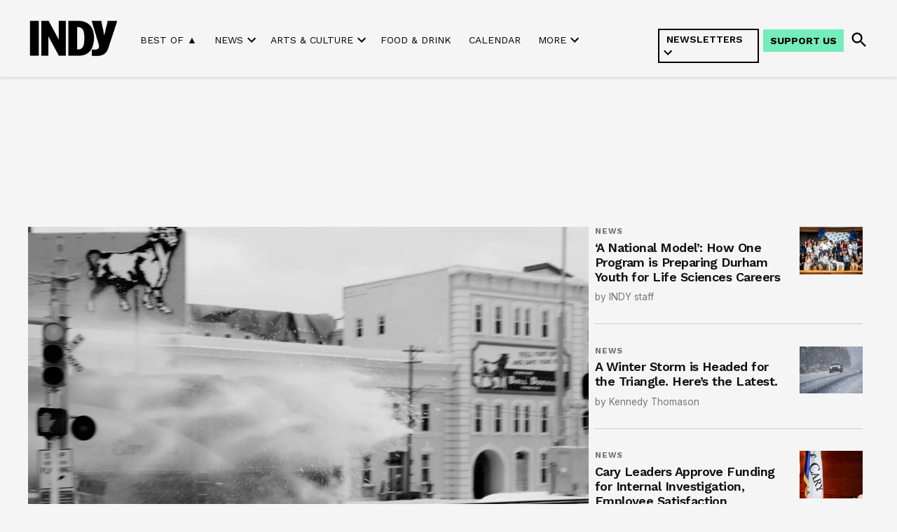

--- FILE ---
content_type: text/html; charset=UTF-8
request_url: https://indyweek.com/
body_size: 46619
content:
<!doctype html>
<html lang="en-US">
<head>
	<meta charset="UTF-8" />
	<meta name="viewport" content="width=device-width, initial-scale=1" />
	<link rel="profile" href="https://gmpg.org/xfn/11" />
	<meta name='robots' content='index, follow, max-image-preview:large, max-snippet:-1, max-video-preview:-1' />
<link rel='preconnect' href='https://i0.wp.com' >
<script>window._wca = window._wca || [];</script>

	<!-- This site is optimized with the Yoast SEO Premium plugin v26.8 (Yoast SEO v26.8) - https://yoast.com/product/yoast-seo-premium-wordpress/ -->
	<title>INDY Week: Raleigh/Durham/Chapel Hill News, Culture, Music</title><link rel="preload" href="https://i0.wp.com/indyweek.com/wp-content/uploads/2024/02/2023-INDYlogo-black-transparent.png?fit=720%2C324&amp;ssl=1" as="image" imagesrcset="https://i0.wp.com/indyweek.com/wp-content/uploads/2024/02/2023-INDYlogo-black-transparent.png?w=720&amp;ssl=1 720w, https://i0.wp.com/indyweek.com/wp-content/uploads/2024/02/2023-INDYlogo-black-transparent.png?resize=300%2C135&amp;ssl=1 300w, https://i0.wp.com/indyweek.com/wp-content/uploads/2024/02/2023-INDYlogo-black-transparent.png?resize=400%2C180&amp;ssl=1 400w, https://i0.wp.com/indyweek.com/wp-content/uploads/2024/02/2023-INDYlogo-black-transparent.png?fit=720%2C324&amp;ssl=1&amp;w=370 370w" imagesizes="(max-width: 720px) 100vw, 720px" fetchpriority="high"><link rel="preload" href="https://i0.wp.com/indyweek.com/wp-content/uploads/2026/01/Snow-train-scaled.jpg?resize=1200%2C900&amp;ssl=1" as="image" imagesrcset="https://i0.wp.com/indyweek.com/wp-content/uploads/2026/01/Snow-train-scaled.jpg?resize=1200%2C900&amp;ssl=1 1200w, https://i0.wp.com/indyweek.com/wp-content/uploads/2026/01/Snow-train-scaled.jpg?resize=800%2C600&amp;ssl=1 800w, https://i0.wp.com/indyweek.com/wp-content/uploads/2026/01/Snow-train-scaled.jpg?resize=600%2C450&amp;ssl=1 600w, https://i0.wp.com/indyweek.com/wp-content/uploads/2026/01/Snow-train-scaled.jpg?resize=400%2C300&amp;ssl=1 400w, https://i0.wp.com/indyweek.com/wp-content/uploads/2026/01/Snow-train-scaled.jpg?resize=200%2C150&amp;ssl=1 200w, https://i0.wp.com/indyweek.com/wp-content/uploads/2026/01/Snow-train-scaled.jpg?zoom=2&amp;resize=1200%2C900&amp;ssl=1 2400w, https://i0.wp.com/indyweek.com/wp-content/uploads/2026/01/Snow-train-scaled.jpg?resize=1200%2C900&amp;ssl=1&amp;w=370 370w" imagesizes="(max-width: 1200px) 100vw, 1200px" fetchpriority="high"><style id="perfmatters-used-css">#page{overflow:initial !important;}.newspack_global_ad{max-width:100%;flex:1 1 auto;}.newspack_global_ad.fixed-height{padding:16px 0;box-sizing:content-box;}.newspack_global_ad.fixed-height>*{margin:0;}:root{--newspack-listings--background:#fff;--newspack-listings--background-screen:#f1f1f1;--newspack-listings--primary:#36f;--newspack-listings--secondary:#555;--newspack-listings--grey-dark:#1e1e1e;--newspack-listings--grey-medium:#757575;--newspack-listings--grey-light:#ddd;--newspack-listings--border:#ccc;--newspack-listings--border-dark:rgba(0,0,0,.124);--newspack-listings--border-light:hsla(0,0%,100%,.124);--newspack-listings--text-main:#111;--newspack-listings--text-light:#767676;}</style>
	<meta name="description" content="Read the latest news, culture, music, and progressive commentary in Raleigh, Durham, Chapel Hill and across the Triangle and North Carolina." />
	<link rel="canonical" href="https://indyweek.com/" />
	<meta property="og:locale" content="en_US" />
	<meta property="og:type" content="website" />
	<meta property="og:title" content="INDY Week Home" />
	<meta property="og:description" content="Read the latest news, culture, music, and progressive commentary in Raleigh, Durham, Chapel Hill and across the Triangle and North Carolina." />
	<meta property="og:url" content="https://indyweek.com/" />
	<meta property="og:site_name" content="INDY Week" />
	<meta property="article:publisher" content="https://facebook.com/INDYWeekNC" />
	<meta property="article:modified_time" content="2026-01-14T14:57:23+00:00" />
	<meta property="og:image" content="https://indyweek.com/wp-content/uploads/2023/01/newsletter-promo-v1-1024x909.png" />
	<meta name="twitter:card" content="summary_large_image" />
	<meta name="twitter:site" content="@indyweek" />
	<script type="application/ld+json" class="yoast-schema-graph">{"@context":"https://schema.org","@graph":[{"@type":"WebPage","@id":"https://indyweek.com/","url":"https://indyweek.com/","name":"INDY Week: Raleigh/Durham/Chapel Hill News, Culture, Music","isPartOf":{"@id":"https://indyweek.com/#website"},"about":{"@id":"https://indyweek.com/#organization"},"primaryImageOfPage":{"@id":"https://indyweek.com/#primaryimage"},"image":{"@id":"https://indyweek.com/#primaryimage"},"thumbnailUrl":"https://indyweek.com/wp-content/uploads/2023/01/newsletter-promo-v1-1024x909.png","datePublished":"2022-11-22T18:29:06+00:00","dateModified":"2026-01-14T14:57:23+00:00","description":"Read the latest news, culture, music, and progressive commentary in Raleigh, Durham, Chapel Hill and across the Triangle and North Carolina.","breadcrumb":{"@id":"https://indyweek.com/#breadcrumb"},"inLanguage":"en-US","potentialAction":[{"@type":"ReadAction","target":["https://indyweek.com/"]}]},{"@type":"ImageObject","inLanguage":"en-US","@id":"https://indyweek.com/#primaryimage","url":"https://i0.wp.com/indyweek.com/wp-content/uploads/2023/01/newsletter-promo-v1.png?fit=1599%2C1419&ssl=1","contentUrl":"https://i0.wp.com/indyweek.com/wp-content/uploads/2023/01/newsletter-promo-v1.png?fit=1599%2C1419&ssl=1","width":1599,"height":1419},{"@type":"BreadcrumbList","@id":"https://indyweek.com/#breadcrumb","itemListElement":[{"@type":"ListItem","position":1,"name":"Home"}]},{"@type":"WebSite","@id":"https://indyweek.com/#website","url":"https://indyweek.com/","name":"INDY Week","description":"","publisher":{"@id":"https://indyweek.com/#organization"},"potentialAction":[{"@type":"SearchAction","target":{"@type":"EntryPoint","urlTemplate":"https://indyweek.com/?s={search_term_string}"},"query-input":{"@type":"PropertyValueSpecification","valueRequired":true,"valueName":"search_term_string"}}],"inLanguage":"en-US"},{"@type":"Organization","@id":"https://indyweek.com/#organization","name":"INDY Week","url":"https://indyweek.com/","logo":{"@type":"ImageObject","inLanguage":"en-US","@id":"https://indyweek.com/#/schema/logo/image/","url":"https://i0.wp.com/indyweek.com/wp-content/uploads/2024/02/2023-INDYlogo-black-transparent.png?fit=720%2C324&ssl=1","contentUrl":"https://i0.wp.com/indyweek.com/wp-content/uploads/2024/02/2023-INDYlogo-black-transparent.png?fit=720%2C324&ssl=1","width":720,"height":324,"caption":"INDY Week"},"image":{"@id":"https://indyweek.com/#/schema/logo/image/"},"sameAs":["https://facebook.com/INDYWeekNC","https://x.com/indyweek"]}]}</script>
	<!-- / Yoast SEO Premium plugin. -->


<link rel='dns-prefetch' href='//knowledge.theassemblync.com' />
<link rel='dns-prefetch' href='//experience.theassemblync.com' />
<link rel='dns-prefetch' href='//stats.wp.com' />
<link rel='dns-prefetch' href='//cdn.parsely.com' />
<link rel='dns-prefetch' href='//www.googletagmanager.com' />

<link rel='preconnect' href='//c0.wp.com' />
<link rel='preconnect' href='//i0.wp.com' />
<link rel="alternate" type="application/rss+xml" title="INDY Week &raquo; Feed" href="https://indyweek.com/feed/" />
<link rel="alternate" type="application/rss+xml" title="INDY Week &raquo; Comments Feed" href="https://indyweek.com/comments/feed/" />
<link rel="alternate" title="oEmbed (JSON)" type="application/json+oembed" href="https://indyweek.com/wp-json/oembed/1.0/embed?url=https%3A%2F%2Findyweek.com%2F" />
<link rel="alternate" title="oEmbed (XML)" type="text/xml+oembed" href="https://indyweek.com/wp-json/oembed/1.0/embed?url=https%3A%2F%2Findyweek.com%2F&#038;format=xml" />
<style id='wp-img-auto-sizes-contain-inline-css'>img:is([sizes=auto i],[sizes^="auto," i]){contain-intrinsic-size:3000px 1500px}</style>
<style id='wp-block-library-inline-css'>:root{--wp-block-synced-color:#7a00df;--wp-block-synced-color--rgb:122,0,223;--wp-bound-block-color:var(--wp-block-synced-color);--wp-editor-canvas-background:#ddd;--wp-admin-theme-color:#007cba;--wp-admin-theme-color--rgb:0,124,186;--wp-admin-theme-color-darker-10:#006ba1;--wp-admin-theme-color-darker-10--rgb:0,107,160.5;--wp-admin-theme-color-darker-20:#005a87;--wp-admin-theme-color-darker-20--rgb:0,90,135;--wp-admin-border-width-focus:2px}@media (min-resolution:192dpi){:root{--wp-admin-border-width-focus:1.5px}}.wp-element-button{cursor:pointer}:root .has-very-light-gray-background-color{background-color:#eee}:root .has-very-dark-gray-background-color{background-color:#313131}:root .has-very-light-gray-color{color:#eee}:root .has-very-dark-gray-color{color:#313131}:root .has-vivid-green-cyan-to-vivid-cyan-blue-gradient-background{background:linear-gradient(135deg,#00d084,#0693e3)}:root .has-purple-crush-gradient-background{background:linear-gradient(135deg,#34e2e4,#4721fb 50%,#ab1dfe)}:root .has-hazy-dawn-gradient-background{background:linear-gradient(135deg,#faaca8,#dad0ec)}:root .has-subdued-olive-gradient-background{background:linear-gradient(135deg,#fafae1,#67a671)}:root .has-atomic-cream-gradient-background{background:linear-gradient(135deg,#fdd79a,#004a59)}:root .has-nightshade-gradient-background{background:linear-gradient(135deg,#330968,#31cdcf)}:root .has-midnight-gradient-background{background:linear-gradient(135deg,#020381,#2874fc)}:root{--wp--preset--font-size--normal:16px;--wp--preset--font-size--huge:42px}.has-regular-font-size{font-size:1em}.has-larger-font-size{font-size:2.625em}.has-normal-font-size{font-size:var(--wp--preset--font-size--normal)}.has-huge-font-size{font-size:var(--wp--preset--font-size--huge)}.has-text-align-center{text-align:center}.has-text-align-left{text-align:left}.has-text-align-right{text-align:right}.has-fit-text{white-space:nowrap!important}#end-resizable-editor-section{display:none}.aligncenter{clear:both}.items-justified-left{justify-content:flex-start}.items-justified-center{justify-content:center}.items-justified-right{justify-content:flex-end}.items-justified-space-between{justify-content:space-between}.screen-reader-text{border:0;clip-path:inset(50%);height:1px;margin:-1px;overflow:hidden;padding:0;position:absolute;width:1px;word-wrap:normal!important}.screen-reader-text:focus{background-color:#ddd;clip-path:none;color:#444;display:block;font-size:1em;height:auto;left:5px;line-height:normal;padding:15px 23px 14px;text-decoration:none;top:5px;width:auto;z-index:100000}html :where(.has-border-color){border-style:solid}html :where([style*=border-top-color]){border-top-style:solid}html :where([style*=border-right-color]){border-right-style:solid}html :where([style*=border-bottom-color]){border-bottom-style:solid}html :where([style*=border-left-color]){border-left-style:solid}html :where([style*=border-width]){border-style:solid}html :where([style*=border-top-width]){border-top-style:solid}html :where([style*=border-right-width]){border-right-style:solid}html :where([style*=border-bottom-width]){border-bottom-style:solid}html :where([style*=border-left-width]){border-left-style:solid}html :where(img[class*=wp-image-]){height:auto;max-width:100%}:where(figure){margin:0 0 1em}html :where(.is-position-sticky){--wp-admin--admin-bar--position-offset:var(--wp-admin--admin-bar--height,0px)}@media screen and (max-width:600px){html :where(.is-position-sticky){--wp-admin--admin-bar--position-offset:0px}}</style><style id='wp-block-heading-inline-css'>h1:where(.wp-block-heading).has-background,h2:where(.wp-block-heading).has-background,h3:where(.wp-block-heading).has-background,h4:where(.wp-block-heading).has-background,h5:where(.wp-block-heading).has-background,h6:where(.wp-block-heading).has-background{padding:1.25em 2.375em}h1.has-text-align-left[style*=writing-mode]:where([style*=vertical-lr]),h1.has-text-align-right[style*=writing-mode]:where([style*=vertical-rl]),h2.has-text-align-left[style*=writing-mode]:where([style*=vertical-lr]),h2.has-text-align-right[style*=writing-mode]:where([style*=vertical-rl]),h3.has-text-align-left[style*=writing-mode]:where([style*=vertical-lr]),h3.has-text-align-right[style*=writing-mode]:where([style*=vertical-rl]),h4.has-text-align-left[style*=writing-mode]:where([style*=vertical-lr]),h4.has-text-align-right[style*=writing-mode]:where([style*=vertical-rl]),h5.has-text-align-left[style*=writing-mode]:where([style*=vertical-lr]),h5.has-text-align-right[style*=writing-mode]:where([style*=vertical-rl]),h6.has-text-align-left[style*=writing-mode]:where([style*=vertical-lr]),h6.has-text-align-right[style*=writing-mode]:where([style*=vertical-rl]){rotate:180deg}</style>
<style id='wp-block-image-inline-css'>.wp-block-image>a,.wp-block-image>figure>a{display:inline-block}.wp-block-image img{box-sizing:border-box;height:auto;max-width:100%;vertical-align:bottom}@media not (prefers-reduced-motion){.wp-block-image img.hide{visibility:hidden}.wp-block-image img.show{animation:show-content-image .4s}}.wp-block-image[style*=border-radius] img,.wp-block-image[style*=border-radius]>a{border-radius:inherit}.wp-block-image.has-custom-border img{box-sizing:border-box}.wp-block-image.aligncenter{text-align:center}.wp-block-image.alignfull>a,.wp-block-image.alignwide>a{width:100%}.wp-block-image.alignfull img,.wp-block-image.alignwide img{height:auto;width:100%}.wp-block-image .aligncenter,.wp-block-image .alignleft,.wp-block-image .alignright,.wp-block-image.aligncenter,.wp-block-image.alignleft,.wp-block-image.alignright{display:table}.wp-block-image .aligncenter>figcaption,.wp-block-image .alignleft>figcaption,.wp-block-image .alignright>figcaption,.wp-block-image.aligncenter>figcaption,.wp-block-image.alignleft>figcaption,.wp-block-image.alignright>figcaption{caption-side:bottom;display:table-caption}.wp-block-image .alignleft{float:left;margin:.5em 1em .5em 0}.wp-block-image .alignright{float:right;margin:.5em 0 .5em 1em}.wp-block-image .aligncenter{margin-left:auto;margin-right:auto}.wp-block-image :where(figcaption){margin-bottom:1em;margin-top:.5em}.wp-block-image.is-style-circle-mask img{border-radius:9999px}@supports ((-webkit-mask-image:none) or (mask-image:none)) or (-webkit-mask-image:none){.wp-block-image.is-style-circle-mask img{border-radius:0;-webkit-mask-image:url('data:image/svg+xml;utf8,<svg viewBox="0 0 100 100" xmlns="http://www.w3.org/2000/svg"><circle cx="50" cy="50" r="50"/></svg>');mask-image:url('data:image/svg+xml;utf8,<svg viewBox="0 0 100 100" xmlns="http://www.w3.org/2000/svg"><circle cx="50" cy="50" r="50"/></svg>');mask-mode:alpha;-webkit-mask-position:center;mask-position:center;-webkit-mask-repeat:no-repeat;mask-repeat:no-repeat;-webkit-mask-size:contain;mask-size:contain}}:root :where(.wp-block-image.is-style-rounded img,.wp-block-image .is-style-rounded img){border-radius:9999px}.wp-block-image figure{margin:0}.wp-lightbox-container{display:flex;flex-direction:column;position:relative}.wp-lightbox-container img{cursor:zoom-in}.wp-lightbox-container img:hover+button{opacity:1}.wp-lightbox-container button{align-items:center;backdrop-filter:blur(16px) saturate(180%);background-color:#5a5a5a40;border:none;border-radius:4px;cursor:zoom-in;display:flex;height:20px;justify-content:center;opacity:0;padding:0;position:absolute;right:16px;text-align:center;top:16px;width:20px;z-index:100}@media not (prefers-reduced-motion){.wp-lightbox-container button{transition:opacity .2s ease}}.wp-lightbox-container button:focus-visible{outline:3px auto #5a5a5a40;outline:3px auto -webkit-focus-ring-color;outline-offset:3px}.wp-lightbox-container button:hover{cursor:pointer;opacity:1}.wp-lightbox-container button:focus{opacity:1}.wp-lightbox-container button:focus,.wp-lightbox-container button:hover,.wp-lightbox-container button:not(:hover):not(:active):not(.has-background){background-color:#5a5a5a40;border:none}.wp-lightbox-overlay{box-sizing:border-box;cursor:zoom-out;height:100vh;left:0;overflow:hidden;position:fixed;top:0;visibility:hidden;width:100%;z-index:100000}.wp-lightbox-overlay .close-button{align-items:center;cursor:pointer;display:flex;justify-content:center;min-height:40px;min-width:40px;padding:0;position:absolute;right:calc(env(safe-area-inset-right) + 16px);top:calc(env(safe-area-inset-top) + 16px);z-index:5000000}.wp-lightbox-overlay .close-button:focus,.wp-lightbox-overlay .close-button:hover,.wp-lightbox-overlay .close-button:not(:hover):not(:active):not(.has-background){background:none;border:none}.wp-lightbox-overlay .lightbox-image-container{height:var(--wp--lightbox-container-height);left:50%;overflow:hidden;position:absolute;top:50%;transform:translate(-50%,-50%);transform-origin:top left;width:var(--wp--lightbox-container-width);z-index:9999999999}.wp-lightbox-overlay .wp-block-image{align-items:center;box-sizing:border-box;display:flex;height:100%;justify-content:center;margin:0;position:relative;transform-origin:0 0;width:100%;z-index:3000000}.wp-lightbox-overlay .wp-block-image img{height:var(--wp--lightbox-image-height);min-height:var(--wp--lightbox-image-height);min-width:var(--wp--lightbox-image-width);width:var(--wp--lightbox-image-width)}.wp-lightbox-overlay .wp-block-image figcaption{display:none}.wp-lightbox-overlay button{background:none;border:none}.wp-lightbox-overlay .scrim{background-color:#fff;height:100%;opacity:.9;position:absolute;width:100%;z-index:2000000}.wp-lightbox-overlay.active{visibility:visible}@media not (prefers-reduced-motion){.wp-lightbox-overlay.active{animation:turn-on-visibility .25s both}.wp-lightbox-overlay.active img{animation:turn-on-visibility .35s both}.wp-lightbox-overlay.show-closing-animation:not(.active){animation:turn-off-visibility .35s both}.wp-lightbox-overlay.show-closing-animation:not(.active) img{animation:turn-off-visibility .25s both}.wp-lightbox-overlay.zoom.active{animation:none;opacity:1;visibility:visible}.wp-lightbox-overlay.zoom.active .lightbox-image-container{animation:lightbox-zoom-in .4s}.wp-lightbox-overlay.zoom.active .lightbox-image-container img{animation:none}.wp-lightbox-overlay.zoom.active .scrim{animation:turn-on-visibility .4s forwards}.wp-lightbox-overlay.zoom.show-closing-animation:not(.active){animation:none}.wp-lightbox-overlay.zoom.show-closing-animation:not(.active) .lightbox-image-container{animation:lightbox-zoom-out .4s}.wp-lightbox-overlay.zoom.show-closing-animation:not(.active) .lightbox-image-container img{animation:none}.wp-lightbox-overlay.zoom.show-closing-animation:not(.active) .scrim{animation:turn-off-visibility .4s forwards}}@keyframes show-content-image{0%{visibility:hidden}99%{visibility:hidden}to{visibility:visible}}@keyframes turn-on-visibility{0%{opacity:0}to{opacity:1}}@keyframes turn-off-visibility{0%{opacity:1;visibility:visible}99%{opacity:0;visibility:visible}to{opacity:0;visibility:hidden}}@keyframes lightbox-zoom-in{0%{transform:translate(calc((-100vw + var(--wp--lightbox-scrollbar-width))/2 + var(--wp--lightbox-initial-left-position)),calc(-50vh + var(--wp--lightbox-initial-top-position))) scale(var(--wp--lightbox-scale))}to{transform:translate(-50%,-50%) scale(1)}}@keyframes lightbox-zoom-out{0%{transform:translate(-50%,-50%) scale(1);visibility:visible}99%{visibility:visible}to{transform:translate(calc((-100vw + var(--wp--lightbox-scrollbar-width))/2 + var(--wp--lightbox-initial-left-position)),calc(-50vh + var(--wp--lightbox-initial-top-position))) scale(var(--wp--lightbox-scale));visibility:hidden}}</style>
<style id='wp-block-image-theme-inline-css'>:root :where(.wp-block-image figcaption){color:#555;font-size:13px;text-align:center}.is-dark-theme :root :where(.wp-block-image figcaption){color:#ffffffa6}.wp-block-image{margin:0 0 1em}</style>
<style id='wp-block-columns-inline-css'>.wp-block-columns{box-sizing:border-box;display:flex;flex-wrap:wrap!important}@media (min-width:782px){.wp-block-columns{flex-wrap:nowrap!important}}.wp-block-columns{align-items:normal!important}.wp-block-columns.are-vertically-aligned-top{align-items:flex-start}.wp-block-columns.are-vertically-aligned-center{align-items:center}.wp-block-columns.are-vertically-aligned-bottom{align-items:flex-end}@media (max-width:781px){.wp-block-columns:not(.is-not-stacked-on-mobile)>.wp-block-column{flex-basis:100%!important}}@media (min-width:782px){.wp-block-columns:not(.is-not-stacked-on-mobile)>.wp-block-column{flex-basis:0;flex-grow:1}.wp-block-columns:not(.is-not-stacked-on-mobile)>.wp-block-column[style*=flex-basis]{flex-grow:0}}.wp-block-columns.is-not-stacked-on-mobile{flex-wrap:nowrap!important}.wp-block-columns.is-not-stacked-on-mobile>.wp-block-column{flex-basis:0;flex-grow:1}.wp-block-columns.is-not-stacked-on-mobile>.wp-block-column[style*=flex-basis]{flex-grow:0}:where(.wp-block-columns){margin-bottom:1.75em}:where(.wp-block-columns.has-background){padding:1.25em 2.375em}.wp-block-column{flex-grow:1;min-width:0;overflow-wrap:break-word;word-break:break-word}.wp-block-column.is-vertically-aligned-top{align-self:flex-start}.wp-block-column.is-vertically-aligned-center{align-self:center}.wp-block-column.is-vertically-aligned-bottom{align-self:flex-end}.wp-block-column.is-vertically-aligned-stretch{align-self:stretch}.wp-block-column.is-vertically-aligned-bottom,.wp-block-column.is-vertically-aligned-center,.wp-block-column.is-vertically-aligned-top{width:100%}</style>
<style id='wp-block-group-inline-css'>.wp-block-group{box-sizing:border-box}:where(.wp-block-group.wp-block-group-is-layout-constrained){position:relative}</style>
<style id='wp-block-group-theme-inline-css'>:where(.wp-block-group.has-background){padding:1.25em 2.375em}</style>
<style id='wp-block-paragraph-inline-css'>.is-small-text{font-size:.875em}.is-regular-text{font-size:1em}.is-large-text{font-size:2.25em}.is-larger-text{font-size:3em}.has-drop-cap:not(:focus):first-letter{float:left;font-size:8.4em;font-style:normal;font-weight:100;line-height:.68;margin:.05em .1em 0 0;text-transform:uppercase}body.rtl .has-drop-cap:not(:focus):first-letter{float:none;margin-left:.1em}p.has-drop-cap.has-background{overflow:hidden}:root :where(p.has-background){padding:1.25em 2.375em}:where(p.has-text-color:not(.has-link-color)) a{color:inherit}p.has-text-align-left[style*="writing-mode:vertical-lr"],p.has-text-align-right[style*="writing-mode:vertical-rl"]{rotate:180deg}</style>
<style id='wp-block-separator-inline-css'>@charset "UTF-8";.wp-block-separator{border:none;border-top:2px solid}:root :where(.wp-block-separator.is-style-dots){height:auto;line-height:1;text-align:center}:root :where(.wp-block-separator.is-style-dots):before{color:currentColor;content:"···";font-family:serif;font-size:1.5em;letter-spacing:2em;padding-left:2em}.wp-block-separator.is-style-dots{background:none!important;border:none!important}</style>
<style id='wp-block-separator-theme-inline-css'>.wp-block-separator.has-css-opacity{opacity:.4}.wp-block-separator{border:none;border-bottom:2px solid;margin-left:auto;margin-right:auto}.wp-block-separator.has-alpha-channel-opacity{opacity:1}.wp-block-separator:not(.is-style-wide):not(.is-style-dots){width:100px}.wp-block-separator.has-background:not(.is-style-dots){border-bottom:none;height:1px}.wp-block-separator.has-background:not(.is-style-wide):not(.is-style-dots){height:2px}</style>
<style id='wp-block-spacer-inline-css'>.wp-block-spacer{clear:both}</style>
<style id='wp-block-verse-inline-css'>pre.wp-block-verse{overflow:auto;white-space:pre-wrap}:where(pre.wp-block-verse){font-family:inherit}</style>
<style id='global-styles-inline-css'>:root{--wp--preset--aspect-ratio--square: 1;--wp--preset--aspect-ratio--4-3: 4/3;--wp--preset--aspect-ratio--3-4: 3/4;--wp--preset--aspect-ratio--3-2: 3/2;--wp--preset--aspect-ratio--2-3: 2/3;--wp--preset--aspect-ratio--16-9: 16/9;--wp--preset--aspect-ratio--9-16: 9/16;--wp--preset--color--black: #000000;--wp--preset--color--cyan-bluish-gray: #abb8c3;--wp--preset--color--white: #FFFFFF;--wp--preset--color--pale-pink: #f78da7;--wp--preset--color--vivid-red: #cf2e2e;--wp--preset--color--luminous-vivid-orange: #ff6900;--wp--preset--color--luminous-vivid-amber: #fcb900;--wp--preset--color--light-green-cyan: #7bdcb5;--wp--preset--color--vivid-green-cyan: #00d084;--wp--preset--color--pale-cyan-blue: #8ed1fc;--wp--preset--color--vivid-cyan-blue: #0693e3;--wp--preset--color--vivid-purple: #9b51e0;--wp--preset--color--primary: #3c434a;--wp--preset--color--primary-variation: #141b22;--wp--preset--color--secondary: #646970;--wp--preset--color--secondary-variation: #3c4148;--wp--preset--color--dark-gray: #111111;--wp--preset--color--medium-gray: #767676;--wp--preset--color--light-gray: #EEEEEE;--wp--preset--gradient--vivid-cyan-blue-to-vivid-purple: linear-gradient(135deg,rgb(6,147,227) 0%,rgb(155,81,224) 100%);--wp--preset--gradient--light-green-cyan-to-vivid-green-cyan: linear-gradient(135deg,rgb(122,220,180) 0%,rgb(0,208,130) 100%);--wp--preset--gradient--luminous-vivid-amber-to-luminous-vivid-orange: linear-gradient(135deg,rgb(252,185,0) 0%,rgb(255,105,0) 100%);--wp--preset--gradient--luminous-vivid-orange-to-vivid-red: linear-gradient(135deg,rgb(255,105,0) 0%,rgb(207,46,46) 100%);--wp--preset--gradient--very-light-gray-to-cyan-bluish-gray: linear-gradient(135deg,rgb(238,238,238) 0%,rgb(169,184,195) 100%);--wp--preset--gradient--cool-to-warm-spectrum: linear-gradient(135deg,rgb(74,234,220) 0%,rgb(151,120,209) 20%,rgb(207,42,186) 40%,rgb(238,44,130) 60%,rgb(251,105,98) 80%,rgb(254,248,76) 100%);--wp--preset--gradient--blush-light-purple: linear-gradient(135deg,rgb(255,206,236) 0%,rgb(152,150,240) 100%);--wp--preset--gradient--blush-bordeaux: linear-gradient(135deg,rgb(254,205,165) 0%,rgb(254,45,45) 50%,rgb(107,0,62) 100%);--wp--preset--gradient--luminous-dusk: linear-gradient(135deg,rgb(255,203,112) 0%,rgb(199,81,192) 50%,rgb(65,88,208) 100%);--wp--preset--gradient--pale-ocean: linear-gradient(135deg,rgb(255,245,203) 0%,rgb(182,227,212) 50%,rgb(51,167,181) 100%);--wp--preset--gradient--electric-grass: linear-gradient(135deg,rgb(202,248,128) 0%,rgb(113,206,126) 100%);--wp--preset--gradient--midnight: linear-gradient(135deg,rgb(2,3,129) 0%,rgb(40,116,252) 100%);--wp--preset--gradient--grad-1: linear-gradient( 135deg,rgb( 60,67,74) 0%,rgb( 20,27,34) 100% );--wp--preset--gradient--grad-2: linear-gradient( 135deg,rgb( 100,105,112) 0%,rgb( 60,65,72) 100% );--wp--preset--gradient--grad-3: linear-gradient( 135deg,rgb( 17,17,17 ) 0%,rgb( 85,85,85 ) 100% );--wp--preset--gradient--grad-4: linear-gradient( 135deg,rgb( 68,68,68 ) 0%,rgb( 136,136,136 ) 100% );--wp--preset--gradient--grad-5: linear-gradient( 135deg,rgb( 119,119,119 ) 0%,rgb( 221,221,221 ) 100% );--wp--preset--gradient--grad-6: linear-gradient( 135deg,rgb( 221,221,221 ) 0%,rgb( 255,255,255 ) 100% );--wp--preset--font-size--small: 16px;--wp--preset--font-size--medium: 20px;--wp--preset--font-size--large: 36px;--wp--preset--font-size--x-large: 42px;--wp--preset--font-size--normal: 20px;--wp--preset--font-size--huge: 44px;--wp--preset--font-family--inter: "Inter",sans-serif;--wp--preset--font-family--cardo: Cardo;--wp--preset--spacing--20: 0.44rem;--wp--preset--spacing--30: 0.67rem;--wp--preset--spacing--40: 1rem;--wp--preset--spacing--50: 1.5rem;--wp--preset--spacing--60: 2.25rem;--wp--preset--spacing--70: 3.38rem;--wp--preset--spacing--80: 5.06rem;--wp--preset--shadow--natural: 6px 6px 9px rgba(0,0,0,0.2);--wp--preset--shadow--deep: 12px 12px 50px rgba(0,0,0,0.4);--wp--preset--shadow--sharp: 6px 6px 0px rgba(0,0,0,0.2);--wp--preset--shadow--outlined: 6px 6px 0px -3px rgb(255,255,255),6px 6px rgb(0,0,0);--wp--preset--shadow--crisp: 6px 6px 0px rgb(0,0,0);}:where(.is-layout-flex){gap: 0.5em;}:where(.is-layout-grid){gap: 0.5em;}body .is-layout-flex{display: flex;}.is-layout-flex{flex-wrap: wrap;align-items: center;}.is-layout-flex > :is(*,div){margin: 0;}body .is-layout-grid{display: grid;}.is-layout-grid > :is(*,div){margin: 0;}:where(.wp-block-columns.is-layout-flex){gap: 2em;}:where(.wp-block-columns.is-layout-grid){gap: 2em;}:where(.wp-block-post-template.is-layout-flex){gap: 1.25em;}:where(.wp-block-post-template.is-layout-grid){gap: 1.25em;}.has-black-color{color: var(--wp--preset--color--black) !important;}.has-cyan-bluish-gray-color{color: var(--wp--preset--color--cyan-bluish-gray) !important;}.has-white-color{color: var(--wp--preset--color--white) !important;}.has-pale-pink-color{color: var(--wp--preset--color--pale-pink) !important;}.has-vivid-red-color{color: var(--wp--preset--color--vivid-red) !important;}.has-luminous-vivid-orange-color{color: var(--wp--preset--color--luminous-vivid-orange) !important;}.has-luminous-vivid-amber-color{color: var(--wp--preset--color--luminous-vivid-amber) !important;}.has-light-green-cyan-color{color: var(--wp--preset--color--light-green-cyan) !important;}.has-vivid-green-cyan-color{color: var(--wp--preset--color--vivid-green-cyan) !important;}.has-pale-cyan-blue-color{color: var(--wp--preset--color--pale-cyan-blue) !important;}.has-vivid-cyan-blue-color{color: var(--wp--preset--color--vivid-cyan-blue) !important;}.has-vivid-purple-color{color: var(--wp--preset--color--vivid-purple) !important;}.has-black-background-color{background-color: var(--wp--preset--color--black) !important;}.has-cyan-bluish-gray-background-color{background-color: var(--wp--preset--color--cyan-bluish-gray) !important;}.has-white-background-color{background-color: var(--wp--preset--color--white) !important;}.has-pale-pink-background-color{background-color: var(--wp--preset--color--pale-pink) !important;}.has-vivid-red-background-color{background-color: var(--wp--preset--color--vivid-red) !important;}.has-luminous-vivid-orange-background-color{background-color: var(--wp--preset--color--luminous-vivid-orange) !important;}.has-luminous-vivid-amber-background-color{background-color: var(--wp--preset--color--luminous-vivid-amber) !important;}.has-light-green-cyan-background-color{background-color: var(--wp--preset--color--light-green-cyan) !important;}.has-vivid-green-cyan-background-color{background-color: var(--wp--preset--color--vivid-green-cyan) !important;}.has-pale-cyan-blue-background-color{background-color: var(--wp--preset--color--pale-cyan-blue) !important;}.has-vivid-cyan-blue-background-color{background-color: var(--wp--preset--color--vivid-cyan-blue) !important;}.has-vivid-purple-background-color{background-color: var(--wp--preset--color--vivid-purple) !important;}.has-black-border-color{border-color: var(--wp--preset--color--black) !important;}.has-cyan-bluish-gray-border-color{border-color: var(--wp--preset--color--cyan-bluish-gray) !important;}.has-white-border-color{border-color: var(--wp--preset--color--white) !important;}.has-pale-pink-border-color{border-color: var(--wp--preset--color--pale-pink) !important;}.has-vivid-red-border-color{border-color: var(--wp--preset--color--vivid-red) !important;}.has-luminous-vivid-orange-border-color{border-color: var(--wp--preset--color--luminous-vivid-orange) !important;}.has-luminous-vivid-amber-border-color{border-color: var(--wp--preset--color--luminous-vivid-amber) !important;}.has-light-green-cyan-border-color{border-color: var(--wp--preset--color--light-green-cyan) !important;}.has-vivid-green-cyan-border-color{border-color: var(--wp--preset--color--vivid-green-cyan) !important;}.has-pale-cyan-blue-border-color{border-color: var(--wp--preset--color--pale-cyan-blue) !important;}.has-vivid-cyan-blue-border-color{border-color: var(--wp--preset--color--vivid-cyan-blue) !important;}.has-vivid-purple-border-color{border-color: var(--wp--preset--color--vivid-purple) !important;}.has-vivid-cyan-blue-to-vivid-purple-gradient-background{background: var(--wp--preset--gradient--vivid-cyan-blue-to-vivid-purple) !important;}.has-light-green-cyan-to-vivid-green-cyan-gradient-background{background: var(--wp--preset--gradient--light-green-cyan-to-vivid-green-cyan) !important;}.has-luminous-vivid-amber-to-luminous-vivid-orange-gradient-background{background: var(--wp--preset--gradient--luminous-vivid-amber-to-luminous-vivid-orange) !important;}.has-luminous-vivid-orange-to-vivid-red-gradient-background{background: var(--wp--preset--gradient--luminous-vivid-orange-to-vivid-red) !important;}.has-very-light-gray-to-cyan-bluish-gray-gradient-background{background: var(--wp--preset--gradient--very-light-gray-to-cyan-bluish-gray) !important;}.has-cool-to-warm-spectrum-gradient-background{background: var(--wp--preset--gradient--cool-to-warm-spectrum) !important;}.has-blush-light-purple-gradient-background{background: var(--wp--preset--gradient--blush-light-purple) !important;}.has-blush-bordeaux-gradient-background{background: var(--wp--preset--gradient--blush-bordeaux) !important;}.has-luminous-dusk-gradient-background{background: var(--wp--preset--gradient--luminous-dusk) !important;}.has-pale-ocean-gradient-background{background: var(--wp--preset--gradient--pale-ocean) !important;}.has-electric-grass-gradient-background{background: var(--wp--preset--gradient--electric-grass) !important;}.has-midnight-gradient-background{background: var(--wp--preset--gradient--midnight) !important;}.has-small-font-size{font-size: var(--wp--preset--font-size--small) !important;}.has-medium-font-size{font-size: var(--wp--preset--font-size--medium) !important;}.has-large-font-size{font-size: var(--wp--preset--font-size--large) !important;}.has-x-large-font-size{font-size: var(--wp--preset--font-size--x-large) !important;}:where(.wp-block-columns.is-layout-flex){gap: 2em;}:where(.wp-block-columns.is-layout-grid){gap: 2em;}</style>
<style id='core-block-supports-inline-css'>.wp-container-core-group-is-layout-c6b4b7cd > .alignfull{margin-right:calc(0px * -1);margin-left:calc(0px * -1);}.wp-container-core-group-is-layout-f19a8916{flex-direction:column;align-items:flex-start;}.wp-container-core-columns-is-layout-9d6595d7{flex-wrap:nowrap;}.wp-container-core-columns-is-layout-66d11289{flex-wrap:nowrap;}.wp-container-core-group-is-layout-8cf370e7{flex-direction:column;align-items:flex-start;}.wp-container-core-columns-is-layout-f9777a04{flex-wrap:nowrap;}.wp-container-core-group-is-layout-c7b2fd80{flex-wrap:nowrap;justify-content:flex-start;}</style>

<style id='classic-theme-styles-inline-css'>.wp-block-button__link{color:#fff;background-color:#32373c;border-radius:9999px;box-shadow:none;text-decoration:none;padding:calc(.667em + 2px) calc(1.333em + 2px);font-size:1.125em}.wp-block-file__button{background:#32373c;color:#fff;text-decoration:none}</style>
<link rel="stylesheet" id="newspack-ads-media-kit-frontend-css" media="all" data-pmdelayedstyle="https://indyweek.com/wp-content/plugins/newspack-ads/dist/media-kit-frontend.css?ver=1768843529">
<link rel="stylesheet" id="newspack-ads-frontend-css" media="all" data-pmdelayedstyle="https://indyweek.com/wp-content/plugins/newspack-ads/includes/../dist/frontend.css?ver=33bf52d469a9bc142086">
<link rel='stylesheet' id='newspack-blocks-block-styles-stylesheet-css' href='https://indyweek.com/wp-content/plugins/newspack-blocks/dist/block_styles.css?ver=4.23.0' media='all' />
<link rel="stylesheet" id="newspack-listings-curated-list-css" media="all" data-pmdelayedstyle="https://indyweek.com/wp-content/plugins/newspack-listings/dist/curated-list.css?ver=3.5.0">
<link rel="stylesheet" id="foundation-events-styles-css" media="all" data-pmdelayedstyle="https://indyweek.com/wp-content/plugins/newspack-manager/includes/foundation/events/styles.css?ver=1768843557">
<link rel="stylesheet" id="foundation-locations-styles-css" media="all" data-pmdelayedstyle="https://indyweek.com/wp-content/plugins/newspack-manager/includes/foundation/locations/styles.css?ver=1768843557">
<link rel="stylesheet" id="foundation-movies-styles-css" media="all" data-pmdelayedstyle="https://indyweek.com/wp-content/plugins/newspack-manager/includes/foundation/movies/styles.css?ver=1768843557">
<link rel='stylesheet' id='newspack-newsletters-subscriptions-css' href='https://indyweek.com/wp-content/plugins/newspack-newsletters/includes/../dist/subscriptions.css?ver=1768843526' media='all' />
<link rel='stylesheet' id='wp-components-css' href='https://c0.wp.com/c/6.9/wp-includes/css/dist/components/style.min.css' media='all' />
<link rel='stylesheet' id='newspack-commons-css' href='https://indyweek.com/wp-content/plugins/newspack-plugin/dist/commons.css?ver=6.29.2' media='all' />
<link rel='stylesheet' id='newspack-reader-auth-css' href='https://indyweek.com/wp-content/plugins/newspack-plugin/dist/reader-auth.css?ver=6.29.2' media='all' />
<link rel='stylesheet' id='newspack-recaptcha-css' href='https://indyweek.com/wp-content/plugins/newspack-plugin/dist/other-scripts/recaptcha.css?ver=6.29.2' media='all' />
<link rel='stylesheet' id='newspack-corrections-single-css' href='https://indyweek.com/wp-content/plugins/newspack-plugin/dist/other-scripts/corrections.css?ver=6.29.2' media='all' />
<link rel='stylesheet' id='newspack-content_gate-block-patterns-css' href='https://indyweek.com/wp-content/plugins/newspack-plugin/dist/content-gate-block-patterns.css?ver=6.29.2' media='all' />
<link rel='stylesheet' id='newspack-ui-css' href='https://indyweek.com/wp-content/plugins/newspack-plugin/dist/newspack-ui.css?ver=6.29.2' media='all' />
<link rel='stylesheet' id='newspack-popups-view-css' href='https://indyweek.com/wp-content/plugins/newspack-popups/includes/../dist/view.css?ver=1768843498' media='all' />
<link rel="stylesheet" id="ub-extension-style-css-css" media="all" data-pmdelayedstyle="https://indyweek.com/wp-content/plugins/ultimate-blocks/src/extensions/style.css?ver=6.9">
<link rel="stylesheet" id="jetpack-instant-search-css" media="all" data-pmdelayedstyle="https://indyweek.com/wp-content/plugins/jetpack/jetpack_vendor/automattic/jetpack-search/build/instant-search/jp-search.chunk-main-payload.css?minify=false&#038;ver=75be4b99af5da8e881da">
<link rel='stylesheet' id='newspack-style-css' href='https://indyweek.com/wp-content/themes/newspack-scott/style.css?ver=2.17.0' media='all' />
<style id='newspack-style-inline-css'>.tags-links{clip: rect(1px,1px,1px,1px);height: 1px;position: absolute;overflow: hidden;width: 1px;}</style>
<link rel='stylesheet' id='newspack-print-style-css' href='https://indyweek.com/wp-content/themes/newspack-theme/styles/print.css?ver=2.17.0' media='print' />
<link rel='stylesheet' id='newspack-font-import-css' href='https://indyweek.com/wp-content/cache/perfmatters/indyweek.com/fonts/20276540b5cb.google-fonts.min.css' media='all' />
<link rel='stylesheet' id='newspack-sponsors-style-css' href='https://indyweek.com/wp-content/themes/newspack-theme/styles/newspack-sponsors.css?ver=2.17.0' media='all' />
<link rel="stylesheet" id="taxopress-frontend-css-css" media="all" data-pmdelayedstyle="https://indyweek.com/wp-content/plugins/simple-tags/assets/frontend/css/frontend.css?ver=3.43.0">
<link rel="stylesheet" id="woocommerce-nyp-css" media="all" data-pmdelayedstyle="https://indyweek.com/wp-content/plugins/woocommerce-name-your-price/assets/css/frontend/name-your-price.min.css?ver=3.7.0">
<link rel='stylesheet' id='sharedaddy-css' href='https://indyweek.com/wp-content/plugins/jetpack/modules/sharedaddy/sharing.css?ver=15.5-a.3' media='all' />
<link rel='stylesheet' id='social-logos-css' href='https://indyweek.com/wp-content/plugins/jetpack/_inc/social-logos/social-logos.min.css?ver=15.5-a.3' media='all' />
<script src="//knowledge.theassemblync.com/emit/9590.js?ver=1.0.0" id="broadstreet-analytics-js" async data-wp-strategy="async"></script>
<script async data-cfasync='false' src="//experience.theassemblync.com/init-2.min.js?v=1.52.4&amp;ver=6.9" id="broadstreet-init-js"></script>
<script src="https://www.google.com/recaptcha/api.js?render=6LcpORMqAAAAANJpq56C7lXUsERyf5ghoNJwbJ60" id="newspack-recaptcha-api-js" type="pmdelayedscript" data-cfasync="false" data-no-optimize="1" data-no-defer="1" data-no-minify="1"></script>
<script src="https://c0.wp.com/c/6.9/wp-includes/js/jquery/jquery.min.js" id="jquery-core-js"></script>
<script src="https://c0.wp.com/c/6.9/wp-includes/js/jquery/jquery-migrate.min.js" id="jquery-migrate-js"></script>
<script id="WCPAY_ASSETS-js-extra">
var wcpayAssets = {"url":"https://indyweek.com/wp-content/plugins/woocommerce-payments/dist/"};
//# sourceURL=WCPAY_ASSETS-js-extra
</script>
<script src="https://stats.wp.com/s-202604.js" id="woocommerce-analytics-js" defer data-wp-strategy="defer" type="pmdelayedscript" data-cfasync="false" data-no-optimize="1" data-no-defer="1" data-no-minify="1"></script>
<script src="https://indyweek.com/wp-content/plugins/simple-tags/assets/frontend/js/frontend.js?ver=3.43.0" id="taxopress-frontend-js-js" defer></script>

<!-- Google tag (gtag.js) snippet added by Site Kit -->
<!-- Google Analytics snippet added by Site Kit -->
<script src="https://www.googletagmanager.com/gtag/js?id=G-DL2MBKBXZ3" id="google_gtagjs-js" async type="pmdelayedscript" data-cfasync="false" data-no-optimize="1" data-no-defer="1" data-no-minify="1"></script>
<script id="google_gtagjs-js-after" type="pmdelayedscript" data-cfasync="false" data-no-optimize="1" data-no-defer="1" data-no-minify="1">
window.dataLayer = window.dataLayer || [];function gtag(){dataLayer.push(arguments);}
gtag("set","linker",{"domains":["indyweek.com"]});
gtag("js", new Date());
gtag("set", "developer_id.dZTNiMT", true);
gtag("config", "G-DL2MBKBXZ3", {"logged_in":"no","post_id":127923,"author":"adminnewspack","is_reader":"no","is_newsletter_subscriber":"no","is_donor":"no","is_subscriber":"no","transport_type":"beacon"});
//# sourceURL=google_gtagjs-js-after
</script>
<link rel="https://api.w.org/" href="https://indyweek.com/wp-json/" /><link rel="alternate" title="JSON" type="application/json" href="https://indyweek.com/wp-json/wp/v2/pages/127923" /><link rel="EditURI" type="application/rsd+xml" title="RSD" href="https://indyweek.com/xmlrpc.php?rsd" />

<link rel='shortlink' href='https://indyweek.com/' />
		<!-- Custom Logo: hide header text -->
		<style id="custom-logo-css">.site-title{position: absolute;clip-path: inset(50%);}</style>
		<script type="text/javascript" src="https://adbundle.empowerlocal.co/bundle.js?publicationKey=indyweek-com" defer></script><!---helo---><meta name="generator" content="Site Kit by Google 1.170.0" />			<script data-amp-plus-allowed>
				if ('serviceWorker' in navigator && navigator.serviceWorker.controller) {
					navigator.serviceWorker.controller.postMessage('newspack-reset-request-count');
					navigator.serviceWorker.controller.postMessage('newspack-nonce-5bb55aa003');
					navigator.serviceWorker.controller.postMessage('newspack-version-1');
				}
			</script>
				<style>.jetpack-instant-search__widget-area{display: block !important;}</style>
				<link rel="manifest" href="https://indyweek.com/wp-json/wp/v2/web-app-manifest">
					<meta name="theme-color" content="#fff">
								<meta name="apple-mobile-web-app-capable" content="yes">
				<meta name="mobile-web-app-capable" content="yes">

				<link rel="apple-touch-startup-image" href="https://i0.wp.com/indyweek.com/wp-content/uploads/2024/08/cropped-2023-INDYlogo-whiteonblack-sml-sq.png?fit=192%2C192&#038;ssl=1">

				<meta name="apple-mobile-web-app-title" content="INDY">
		<meta name="application-name" content="INDY">
			<style>img#wpstats{display:none}</style>
		<script type="application/ld+json" class="wp-parsely-metadata">{"@context":"https:\/\/schema.org","@type":"WebPage","headline":"INDY Week","url":"https:\/\/indyweek.com","mainEntityOfPage":{"@type":"WebPage","@id":"http:\/\/indyweek.com\/"},"thumbnailUrl":"","image":{"@type":"ImageObject","url":""},"articleSection":"News","author":[{"@type":"Person","name":"adminnewspack"}],"creator":["adminnewspack"],"publisher":{"@type":"Organization","name":"INDY Week","logo":"https:\/\/indyweek.com\/wp-content\/uploads\/2022\/12\/indy-week-logo.png"},"keywords":[],"dateCreated":"2022-11-22T18:29:06Z","datePublished":"2022-11-22T18:29:06Z","dateModified":"2026-01-14T14:57:23Z"}</script>
	<style type="text/css" id="custom-theme-colors-scott">.mobile-sidebar .article-section-title::before,.mobile-sidebar .accent-header::before{background-color: #d7d7d7;}.h-sb .middle-header-contain{background-color: #f5f5f5;}.h-sb .top-header-contain{background-color: #ebebeb;border-bottom-color: #e6e6e6;}.h-sb .site-header,.h-sb .site-title,.h-sb .site-title a:link,.h-sb .site-title a:visited,.h-sb .site-description,.h-sb.h-sh .nav1 .main-menu > li,.h-sb.h-sh .nav1 ul.main-menu > li > a,.h-sb.h-sh .nav1 ul.main-menu > li > a:hover,.h-sb .top-header-contain,.h-sb .middle-header-contain{color: black;}#colophon,#colophon .widget-title,#colophon .social-navigation a,#colophon .widgettitle{color: black;}#colophon .footer-branding .wrapper,#colophon .footer-widgets:first-child{border: 0;}.site-footer .accent-header::before,.site-footer .article-section-title::before{background-color: #dddddd;}</style>
	
	<style type="text/css" id="custom-theme-fonts-scott"></style>


	<style type="text/css" id="custom-theme-colors">:root{--newspack-theme-color-primary: #3c434a;--newspack-theme-color-primary-variation: #1e252c;--newspack-theme-color-secondary: #646970 !important;--newspack-theme-color-secondary-variation: #3c4148;--newspack-theme-color-primary-darken-5: #373e45;--newspack-theme-color-primary-darken-10: #323940;--newspack-theme-color-primary-against-white: #3c434a;--newspack-theme-color-secondary-against-white: #646970;--newspack-theme-color-primary-variation-against-white: #1e252c;--newspack-theme-color-secondary-variation-against-white: #3c4148;--newspack-theme-color-against-primary: white;--newspack-theme-color-against-secondary: white;}input[type="checkbox"]::before{background-image: url("data:image/svg+xml,%3Csvg xmlns='http://www.w3.org/2000/svg' viewBox='0 0 24 24' width='24' height='24'%3E%3Cpath d='M16.7 7.1l-6.3 8.5-3.3-2.5-.9 1.2 4.5 3.4L17.9 8z' fill='white'%3E%3C/path%3E%3C/svg%3E");}.mobile-sidebar{background: #f5f5f5;}.mobile-sidebar,.mobile-sidebar button:hover,.mobile-sidebar a,.mobile-sidebar a:visited,.mobile-sidebar .nav1 .sub-menu > li > a,.mobile-sidebar .nav1 ul.main-menu > li > a,.mobile-sidebar .nav3 a{color: black;}.site-footer{background: #f1f1f1;}.site-footer,.site-footer a,.site-footer a:hover,.site-footer .widget-title,.site-footer .widgettitle,.site-info{color: black;}.site-footer a:hover,.site-footer .widget a:hover{opacity: 0.7;}.site-info .widget-area .wrapper,.site-info .site-info-contain:first-child{border-top-color: #dddddd;}.button.mb-cta,.button.mb-cta:not(:hover):visited,.tribe_community_edit .button.mb-cta{background-color: #00b8df;color: black;}</style>
		<style type="text/css" id="newspack-theme-colors-variables">:root{--newspack-primary-color: #3c434a;--newspack-secondary-color: #646970;--newspack-cta-color: #00b8df;--newspack-header-color: #f5f5f5;--newspack-primary-menu-color:;--newspack-footer-color: #f1f1f1;--newspack-primary-contrast-color: white;--newspack-secondary-contrast-color: white;--newspack-cta-contrast-color: black;--newspack-header-contrast-color: black;--newspack-primary-menu-contrast-color: white;--newspack-footer-contrast-color: black;}</style>
	
	<style type="text/css" id="custom-theme-fonts">:root{--newspack-theme-font-heading: "Work Sans","Helvetica","sans-serif";}:root{--newspack-theme-font-body: "Lora","Georgia","serif";}</style>

		<style>.sponsor-label .flag,amp-script .sponsor-label .flag{background: #FED850;color: black;}</style>
		<noscript><style>.woocommerce-product-gallery{opacity: 1 !important;}</style></noscript>
	
<link rel='preload' as='style' href='https://indyweek.com/wp-content/cache/perfmatters/indyweek.com/fonts/3ba50e7b06a3.google-fonts.min.css'>
<link rel='stylesheet' href='https://indyweek.com/wp-content/cache/perfmatters/indyweek.com/fonts/3ba50e7b06a3.google-fonts.min.css'><script type="text/javascript" src="https://adbundle.empowerlocal.co/bundle.js?publicationKey=indyweek-com" defer></script><script src="https://indyweek.com/wp-content/plugins/perfmatters/vendor/fastclick/pmfastclick.min.js" defer></script><script>"addEventListener"in document&&document.addEventListener("DOMContentLoaded",function(){FastClick.attach(document.body)},!1);</script>
<!-- Google Tag Manager snippet added by Site Kit -->
<script type="pmdelayedscript" data-cfasync="false" data-no-optimize="1" data-no-defer="1" data-no-minify="1">
			( function( w, d, s, l, i ) {
				w[l] = w[l] || [];
				w[l].push( {'gtm.start': new Date().getTime(), event: 'gtm.js'} );
				var f = d.getElementsByTagName( s )[0],
					j = d.createElement( s ), dl = l != 'dataLayer' ? '&l=' + l : '';
				j.async = true;
				j.src = 'https://www.googletagmanager.com/gtm.js?id=' + i + dl;
				f.parentNode.insertBefore( j, f );
			} )( window, document, 'script', 'dataLayer', 'GTM-5635WDM' );
			
</script>

<!-- End Google Tag Manager snippet added by Site Kit -->
<script>function perfmatters_check_cart_fragments(){if(null!==document.getElementById("perfmatters-cart-fragments"))return!1;if(document.cookie.match("(^|;) ?woocommerce_cart_hash=([^;]*)(;|$)")){var e=document.createElement("script");e.id="perfmatters-cart-fragments",e.src="https://indyweek.com/wp-content/plugins/woocommerce/assets/js/frontend/cart-fragments.min.js",e.async=!0,document.head.appendChild(e)}}perfmatters_check_cart_fragments(),document.addEventListener("click",function(){setTimeout(perfmatters_check_cart_fragments,1e3)});</script><style class='wp-fonts-local'>@font-face{font-family:Inter;font-style:normal;font-weight:300 900;font-display:fallback;src:url('https://indyweek.com/wp-content/plugins/woocommerce/assets/fonts/Inter-VariableFont_slnt,wght.woff2') format('woff2');font-stretch:normal;}@font-face{font-family:Cardo;font-style:normal;font-weight:400;font-display:fallback;src:url('https://indyweek.com/wp-content/plugins/woocommerce/assets/fonts/cardo_normal_400.woff2') format('woff2');}</style>
<style id="uagb-style-conditional-extension">@media (min-width: 1025px){body .uag-hide-desktop.uagb-google-map__wrap,body .uag-hide-desktop{display:none !important}}@media (min-width: 768px) and (max-width: 1024px){body .uag-hide-tab.uagb-google-map__wrap,body .uag-hide-tab{display:none !important}}@media (max-width: 767px){body .uag-hide-mob.uagb-google-map__wrap,body .uag-hide-mob{display:none !important}}</style><style id="uagb-style-frontend-127923">.uag-blocks-common-selector{z-index:var(--z-index-desktop) !important}@media (max-width: 976px){.uag-blocks-common-selector{z-index:var(--z-index-tablet) !important}}@media (max-width: 767px){.uag-blocks-common-selector{z-index:var(--z-index-mobile) !important}}</style><link rel="icon" href="https://indyweek.com/wp-content/uploads/2024/08/cropped-2023-INDYlogo-whiteonblack-sml-sq-32x32.png" sizes="32x32" />
<link rel="icon" href="https://i0.wp.com/indyweek.com/wp-content/uploads/2024/08/cropped-2023-INDYlogo-whiteonblack-sml-sq.png?fit=192%2C192&#038;ssl=1" sizes="192x192" />
<link rel="apple-touch-icon" href="https://i0.wp.com/indyweek.com/wp-content/uploads/2024/08/cropped-2023-INDYlogo-whiteonblack-sml-sq.png?fit=180%2C180&#038;ssl=1" />
<meta name="msapplication-TileImage" content="https://i0.wp.com/indyweek.com/wp-content/uploads/2024/08/cropped-2023-INDYlogo-whiteonblack-sml-sq.png?fit=270%2C270&#038;ssl=1" />
		<script type="pmdelayedscript" data-cfasync="false" data-no-optimize="1" data-no-defer="1" data-no-minify="1">
			( function() {
				// Load GA script if not yet found
				if ( 'undefined' === typeof gtag ) {
					var element = document.createElement( 'script' );
					element.src = 'https://www.googletagmanager.com/gtag/js?id=G-KQMPGTQG6Z';
					element.async = true;
					document.head.appendChild( element );
					window.dataLayer = window.dataLayer || [];
					window.gtag = function() { window.dataLayer.push( arguments ) };
					gtag( 'js', new Date() );
				}
				gtag( 'config', 'G-KQMPGTQG6Z' );
			} )();
		</script>
				<style id="wp-custom-css">@font-face{font-family: 'Ayer';src: url('https://www.theassemblync.com/wp-content/uploads/fonts/Ayer-Medium-Web.woff2') format('woff2'),url('https://www.theassemblync.com/wp-content/uploads/fonts/Ayer-Medium-Web.woff') format('woff');font-display: swap;}@font-face{font-family: 'Ayer';src: url('https://www.theassemblync.com/wp-content/uploads/fonts/Ayer-MediumItalic-Web.woff2') format('woff2'),url('https://www.theassemblync.com/wp-content/uploads/fonts/Ayer-MediumItalic-Web.woff') format('woff');font-style: italic;font-display: swap;}@font-face{font-family: 'Graphik';src: url('https://www.theassemblync.com/wp-content/uploads/fonts/Graphik-Bold-Web.woff2') format('woff2'),url('https://www.theassemblync.com/wp-content/uploads/fonts/Graphik-Bold-Web.woff2') format('woff2');font-weight: 700;font-display: swap;}@font-face{font-family: 'Graphik';src: url('https://www.theassemblync.com/wp-content/uploads/fonts/Graphik-BoldItalic-Web.woff2') format('woff2'),url('https://www.theassemblync.com/wp-content/uploads/fonts/Graphik-BoldItalic-Web.woff2') format('woff2');font-weight: 700;font-style: italic;font-display: swap;}@font-face{font-family: 'Graphik';src: url('https://www.theassemblync.com/wp-content/uploads/fonts/Graphik-Regular-Web.woff2') format('woff2'),url('https://www.theassemblync.com/wp-content/uploads/fonts/Graphik-Regular-Web.woff2') format('woff2');font-weight: normal;font-display: swap;}@font-face{font-family: 'Graphik';src: url('https://www.theassemblync.com/wp-content/uploads/fonts/Graphik-RegularItalic-Web.woff2') format('woff2'),url('https://www.theassemblync.com/wp-content/uploads/fonts/Graphik-RegularItalic-Web.woff2') format('woff2');font-weight: normal;font-style: italic;font-display: swap;}body,.cat-links,.site-header,.site-title,h1,h2,h3,h4,h5,h6,p,li,a{-webkit-font-smoothing: antialiased;-moz-osx-font-smoothing: grayscale;}body{background: #f5f5f5;}#primary,.site-header .wrapper,.site-footer .wrapper{max-width: 96vw;}.single-post:not(.has-sidebar) .main-content,.single-newspack_nl_cpt .main-content{max-width: 660px;margin-left: auto;margin-right: auto;}.single .entry-header .newspack-post-subtitle{margin: 0 auto 0.75rem;}.entry-title{word-break: keep-all !important;}@media only screen and (min-width: 1168px){.single.single-featured-image-default .entry-title{font-size: var(--newspack-theme-font-size-xxxl);}}@media only screen and (min-width: 960px){.h-stk .site-header{top: 0;}.site-branding{margin-right: 0.5rem;}.site-header .middle-header-contain{height: 110px;}}.site-header .top-header-contain{background-color: #111111;padding: 6px 0;}.site-header .top-header-contain a{color: #eeeeee;font-family: "Graphik",sans-serif;font-size: 0.65em;margin: 0 0.5em;text-transform: uppercase;}.site-header .top-header-contain li{margin-right: 0;}.site-header .top-header-contain li:first-of-type{font-weight: 600;}.site-header .top-header-contain li:first-of-type a{margin: 3px 1em 0 0;font-family: "Ayer",serif;font-size: 1em;text-decoration: none;letter-spacing: 0.75px;}.site-header .top-header-contain li:first-of-type a:hover{background-color: #111111;color: #eeeeee;opacity: 1;cursor: default;}.site-header .middle-header-contain .wrapper{padding: 20px 0;}.site-header .main-navigation > ul > li > a,.nav1 .main-menu > li > a{font-weight: 400;text-transform: uppercase;}.site-header .nav1 .main-menu > li{margin-right: 0;}body:not(.post) .af-widget .site-footer,body.cat-sponsored .af-widget .site-footer{display: none;}.af-widget .site-footer{margin-top: 2rem;}@media only screen and (min-width: 782px){.above-footer-widgets .wrapper{max-width: 660px;margin-left: auto;margin-right: auto;}.above-footer-widgets .wrapper{max-width: 660px;margin-left: auto;margin-right: auto;}}.author-bio,.author-bio .accent-header{display: block;}.author-bio .author-bio-header > *{display: inline-block;}.author-bio{text-align: center;}.author-bio p{margin: 1em 0;font-size: 0.85rem;}.author-bio .author-link{color: #000;font-weight: 500;}article.post .author-bio:nth-of-type(2):before{color: var(--newspack-theme-color-text-light);content: "···";font-family: serif;font-size: var(--newspack-theme-font-size-lg);letter-spacing: var(--newspack-theme-font-size-sm);padding-left: var(--newspack-theme-font-size-sm);}.author-bio{max-width: 660px;margin: 1rem auto;}.author-bio .author-bio-text{width: 100% !important;padding: 1em 0 0;}.author-bio .author-bio-header{display: block;}.author-bio *{text-align: left;}.author-meta{justify-content: start;}body:not(.single-featured-image-default,.page.hide-homepage-title,.archive.hide-homepage-title) .newspack_global_ad.global_below_header+.site-content{margin-top: 0 !important;}.newspack_global_ad.global_below_header{min-height: 152px;}broadstreet-zone > div{padding-top: 0px !important;}broadstreet-zone a{box-shadow: none !important;}.entry .entry-content > broadstreet-zone + p{margin-top: -12px;}.newspack_global_ad>*,.post-template-single-feature .main-content .scaip .newspack_global_ad>*{margin-top: 0;margin-bottom: 0;}.single-featured-image-behind .newspack_global_ad.global_below_header{margin-bottom: 0;}.broadstreet-label-container{position: static !important;top: auto !important;left: auto !important;transform: none !important;display: block !important;width: 100% !important;text-align: center !important;}.newspack_global_ad.fixed-height{padding: 0;}.newspack_global_ad.global_below_header,.scaip .newspack_global_ad{background-color: unset !important;}@media only screen and (min-width: 782px){.stick-to-top:last-child{top: 120px;}}.margin-top-half{margin-top: 16px !important;}.margin-bottom-half{margin-bottom: 16px !important;}.margin-bottom-none{margin-bottom: 0px !important;}.margin-top-none{margin-top: 0px !important;}.show-on-desktop{display: none;}@media only screen and (min-width: 900px){.show-on-desktop{display: inherit;}.hide-on-desktop{display: none;}}.h-stk:not(.h-sub) .site-header .custom-logo{height: 70px;width: 130px;object-fit: contain;object-position: 0% 50%;}.site-header .main-navigation li:last-of-type{display: none;}@media only screen and (min-width: 1240px){.site-header .main-navigation li:last-of-type{display: inherit;}}@media only screen and (min-width: 960px){.menu-item-243550{border: 2px #000000 solid;margin: 0.25rem -0.25rem 0.25rem 0.5rem !important;position: absolute !important;top: 36.4px;right: calc(calc(calc(100vw - 1200px) / 2) + 162px);max-width: 144px;}.site-header .main-navigation > ul > .menu-item-243550 a{font-weight: 600;}}.site-header .nav3 .menu-highlight a{background: #75ECBC;border: 0;color: #000;text-align: center;transition: background-color 150ms ease-in-out;margin: 0 -0.5em;}.author-bio .accent-header a{font-family: 'Work Sans',serif;font-weight: 700;font-size: 1.2em;}.button.mb-cta,.button.mb-cta:not(:hover):visited{background: #75ECBC;color: #000;}.below-header-widgets .wpnbha .post-thumbnail{margin: 0;}.below-header-widgets .wpnbha.image-alignleft .post-thumbnail{margin-right: 0.75em;}@media (max-width: 781px){.below-header-widgets .wpnbha .post-thumbnail{display: none;}.below-header-widgets .wpnbha.image-alignleft .post-has-image,.below-header-widgets .wpnbha.image-alignright .post-has-image{display: block;}.below-header-widgets .wpnbha.columns-4 article{flex-basis: calc( 50% - var(--wpnbha-col-gap) / 4 * 3 );}.below-header-widgets .wpnbha article .entry-title{padding-left: 1em;position: relative;}.below-header-widgets .wpnbha article .entry-title:before{background: #f2451a;border-radius: 100%;content: '';display: block;height: 8px;left: 0;position: absolute;top: 0.4em;width: 8px;}}@media only screen and (min-width: 782px){p,.entry-content li{font-size: 0.875em;}}.single .entry-header .cat-links a{font-size: 0.8rem;}input{font-family: 'Inter',sans-serif;font-size: 0.75em;border: 1px #cccccc solid !important;}.entry-content a{color: #2E2A2B;}.entry-content,.entry-wrapper p{font-family: 'Lora',sans-serif !important;}.entry-title{letter-spacing: -0.03em;}.entry-meta,.entry-meta .author,.entry-meta .author a{font-family: 'Inter',sans-serif;font-weight: 400;}div.wpnbha.image-alignbehind .post-has-image{text-shadow: 1px 1px 2px rgba(0,0,0,0.3);}div.wpnbha.image-alignbehind .post-has-image .post-thumbnail::after{background: linear-gradient(0deg,rgba(0,0,0,0.70) 0%,rgba(0,0,0,0) 80%);}div.wpnbha .entry-wrapper .entry-title{font-weight: 600;}div.wpnbha.ts-4 .entry-wrapper .entry-title{font-weight: 700;}div.wpnbha.ts-2 .entry-wrapper p{font-size: 14px;}div.wpnbha.ts-4 .entry-wrapper p{font-size: 16px;}div.wpnbha.ts-2 .entry-wrapper .entry-title{font-size: 18px;}.wpnbha .cat-links,.wp-block-newspack-blocks-homepage-articles .article-section-title{letter-spacing: 0.1em;text-transform: uppercase;}.wpnbha.ts-2 .entry-meta,.wpnbha.ts-2 .author,.wpnbha.ts-2 .author-prefix,.wpnbha.ts-2 .author a{font-size: 13.5px;}.wpnbha.ts-2 .cat-links{font-size: 11.5px !important;}.wpnbha.ts-4 .entry-meta,.wpnbha.ts-4 .author,.wpnbha.ts-4 .author-prefix,.wpnbha.ts-4 .author a{font-size: 15.5px;}.wpnbha.ts-4 .cat-links{font-size: 14.5px !important;}.wp-block-newspack-blocks-homepage-articles h2.article-section-title:before{display: none;width: 0;height: 0;margin: 0;}.wp-block-newspack-blocks-homepage-articles .article-section-title,.wp-block-newspack-blocks-homepage-articles .article-section-title a{font-size: 16px;color: #777777 !important;}.accent-header:not(.widget-title)::before,.cat-links::before,.page-title::before,.site-breadcrumb .wrapper > span::before{display: none;}.accent-header,.page-title{font-family: 'Work Sans',serif;font-size: 1em;}.entry-title{font-family: 'Work Sans',serif;font-weight: 700;}.wpnbha.ts-3 .entry-title,.wpnbha.ts-2 .entry-title,.wpnbha.ts-1 .entry-title{font-family: 'Work Sans',sans-serif;font-weight: 500;}.newspack-post-subtitle{font-family: 'Lora',sans-serif;font-style: normal;font-weight: 500;}@media only screen and (min-width: 600px){.entry-header .newspack-post-subtitle{margin-bottom: 1.5em;}}.entry-meta,.entry-meta .byline a,.entry-meta .byline a:visited{color: #777;}.cat-links{text-transform: uppercase;letter-spacing: 0.1em;}.wpnbha .cat-links a{color: #777777;}.wpnbha .category-news .cat-links a,.single.cat-news .entry-header .cat-links a,.search .category-news .cat-links a{color: #777777;}.wpnbha .category-15-minutes .cat-links a,.single.cat-15-minutes .entry-header .cat-links a,.search .category-15-minutes .cat-links a{color: #777777;}.wpnbha .category-quickbait .cat-links a,.single.cat-quickbait .entry-header .cat-links a,.search .category-quickbait .cat-links a{color: #777777;}.wpnbha .category-letters-to-the-editor .cat-links a,.single.cat-letters-to-the-editor .entry-header .cat-links a,.search .category-letters-to-the-editor .cat-links a{color: #777777;}.wpnbha .category-opinions .cat-links a,.single.cat-opinions .entry-header .cat-links a,.search .category-opinions .cat-links a{color: #777777;}.wpnbha .category-ninth-street-journal .cat-links a,.single.cat-ninth-street-journal .entry-header .cat-links a,.search .category-ninth-street-journal .cat-links a{color: #777777;}.wpnbha .category-durham .cat-links a,.single.cat-durham .entry-header .cat-links a,.search .category-durham .cat-links a{color: #777777;}.wpnbha .category-best-of-the-triangle .cat-links a,.single.cat-best-of-the-triangle .entry-header .cat-links a,.search .category-best-of-the-triangle .cat-links a{color: #777777;}.wpnbha .category-page .cat-links a,.single.cat-page .entry-header .cat-links a,.search .category-page .cat-links a{color: #777777;}.wpnbha .category-art .cat-links a,.single.cat-art .entry-header .cat-links a,.search .category-art .cat-links a{color: #777777;}.wpnbha .category-screen .cat-links a,.single.cat-screen .entry-header .cat-links a,.search .category-screen .cat-links a{color: #777777;}.wpnbha .category-stage .cat-links a,.single.cat-stage .entry-header .cat-links a,.search .category-stage .cat-links a{color: #777777;}.wpnbha .category-wake .cat-links a,.single.cat-wake .entry-header .cat-links a,.search .category-wake .cat-links a{color: #777777;}.wpnbha .category-orange .cat-links a,.single.cat-orange .entry-header .cat-links a,.search .category-orange .cat-links a{color: #777777;}.wpnbha .category-northcarolina .cat-links a,.single.cat-northcarolina .entry-header .cat-links a,.search .category-northcarolina .cat-links a{color: #777777;}.wpnbha .category-art-culture .cat-links a,.wpnbha .category-culture .cat-links a,.single.cat-art-culture .entry-header .cat-links a,.single.cat-culture .entry-header .cat-links a,.search .category-art-culture .cat-links a,.search .category-culture .cat-links a{color: #777777;}.wpnbha .category-music .cat-links a,.single.cat-music .entry-header .cat-links a,.search .category-music .cat-links a{color: #777777;}.wpnbha .category-food-and-drink .cat-links a,.single.cat-food-and-drink .entry-header .cat-links a,.search .category-food-and-drink .cat-links a{color: #777777;}.wpnbha .category-sponsored .cat-links a,.single.cat-sponsored .entry-header .cat-links a,.search .category-sponsored .cat-links a{color: #f25924;}.single .entry-header .cat-links{font-size: 0.95rem;}.wp-block-button__link,.wp-block-search__button,.button,.button.mb-cta,.nav3 a,button,input[type="button"],input[type="reset"],input[type="submit"]{border-radius: 0;}.wp-block-button:not(.is-style-outline) .wp-block-button__link:not(.has-text-color):not(:hover),.button,.button:visited,button,input[type="button"],input[type="reset"],input[type="submit"]{color: #fff;}.wp-block-columns.is-style-borders > .wp-block-column::after,div.wpnbha.is-style-borders article{border-color: #ccc;}.wp-block-file a{display: none;}.archive .entry-container .entry-meta,.search .entry-container .entry-meta,.blog .entry-container .entry-meta{font-size: 0.75rem;}.widget.widget_block{font-size: 1em;}#secondary .widget-title,#secondary .widgettitle{font-size: 1.2em;}.site-footer .wrapper{padding-top: 1rem;}.site-footer .widget{font-size: 0.7rem;margin-bottom: 0.5rem;}.site-footer .widget_nav_menu ul,.site-footer .widget-title{text-transform: uppercase;}.site-footer .widget_nav_menu:first-of-type ul{font-weight: bold;}.site-footer .widget_nav_menu a{color: #000;}.site-footer .widget_nav_menu ul{display: block;}}#pico_launcher,#pico_menu{left: 0px !important;}.page-id-238695{background:#EFEFEF}.uagb-tab a{text-decoration: none;}.card{border-radius:20px}.card p,.card h4{margin:0!important}.faqs a{color:#fff}.faqs a:hover{color:#272727;text-decoration:underline}.btngift{margin-top:30px!important}.latest-print-edition{max-width: 300px !important;margin-left: auto !important;margin-right: auto !important;}.latest-print-edition article{display: grid;}.latest-print-edition article{display: grid;}.latest-print-edition article .entry-wrapper{display: block;margin-bottom: 0.75rem;grid-row: 1;}.latest-print-edition article figure{display: block;grid-row: 2;}.latest-print-edition .entry-title a{font-size: .9em;}@media only screen and (min-width: 600px){.newspack-lightbox.newspack-lightbox-placement-bottom_right.newspack-lightbox-size-x-small .newspack-popup-wrapper{margin-right: 25px;}}.newspack-lightbox.newspack-lightbox-placement-bottom_right.newspack-lightbox-size-x-small .newspack-popup-wrapper{border-top-left-radius: 9px;border-top-right-radius: 9px;}.newspack-lightbox.newspack-lightbox-placement-bottom_right.newspack-lightbox-size-x-small .newspack-popup__content{border-top: 3px double #aaaaaa;border-left: 3px double #aaaaaa;border-right: 3px double #aaaaaa;border-top-left-radius: 9px;border-top-right-radius: 9px;}.sharedaddy li{font-size: 0 !important;}.page-id-268039 .entry-header,.page-id-268039 .site-breadcrumb,.page-id-268039 .jp-relatedposts{display: none !important;}.page-id-268039 .site-content,.page-id-268039 .wp-block-cover{margin-top: 0px !important;}.page-id-268039 #contentrecs{margin-top: 0px !important;}.voter-guide-header-box{background-color: rgba(0,0,0,0);}.voter-guide-header-box h1{font-size: var(--newspack-theme-font-size-xxl) !important;}.voter-guide-faq-question{font-weight: 700;font-size: 1em;}.voter-guide-faq-question-body p,.voter-guide-faq-question-body li{font-weight: 500;font-size: 1em !important;}.voter-guide-email-signup-box{padding: 20px !important;background: center / cover no-repeat url("https://www.theassemblync.com/wp-content/uploads/2024/10/2024-assemblync-voter-guide-feature-pins.png");}.voter-guide-email-signup-box > .wp-block-group__inner-container{padding: 20px;background-color: rgba(255,255,255,0.95) !important;}.voter-guide-email-signup-box .wp-block-group__inner-container div{margin-top: 0px;margin-bottom: 0px;}.voter-guide-email-signup-box .newspack-newsletters-subscribe .newspack-newsletters-lists ul{display: grid !important;grid-template-columns: repeat(2,minmax(0,1fr)) !important;}.voter-guide-email-signup-box .newspack-newsletters-subscribe .newspack-newsletters-lists li span,.voter-guide-email-signup-box input,.voter-guide-email-signup-box button{font-size: 12px !important;}.postid-268039 .emp-ad{display: none !important;}body:not(.page-id-268039) .election-page-popup{display: none !important;}.newspack-eyebrow .wp-block-group__inner-container{max-width: 1200px;margin-left: auto;margin-right: auto;}.newspack-lightbox.newspack-eyebrow .newspack-popup-wrapper{box-shadow: 0 1em 1em .1em rgba(0,0,0,.1) !important;}@media only screen and (max-width: 599px){.newspack-lightbox.newspack-wink .newspack-popup__content,.newspack-lightbox.newspack-eyebrow .newspack-popup__content{padding-top: 24px;padding-bottom: 24px;}.newspack-eyebrow{top: 73px;}}@media only screen and (min-width: 600px){.newspack-lightbox.newspack-wink .newspack-popup__content,.newspack-lightbox.newspack-eyebrow .newspack-popup__content{padding: 16px !important;}}@media only screen and (min-width: 960px){.newspack-eyebrow{top: 138px;}}.cat-live .entry-header,.cat-live .jp-relatedposts{display: none !important;}.cat-live .site-content{background-color: #eeeeee;margin-top: 0;}.cat-live .live-blog-header{margin-top: 0px !important;box-shadow: 0 2px 5px rgba(0,0,0,0.1);}.cat-live h1.entry-title{font-size: 2.8em !important;}.cat-live .entry-meta{display: block;margin-top: -20px;}.cat-live .entry-meta a{color: #777777;text-decoration: none;}.cat-live footer{margin: 0;}.live-blog-last-updated{margin-top: -32px;}.live-blinker{animation: blinker 3s linear infinite;}@keyframes blinker{50%{opacity: 0.05;}}.live-blog-pinned-post{margin-top: -80px !important;border: 2px solid #ccc !important;position: sticky;z-index: 1;}.live-blog-post:not(.live-blog-pinned-post){border: 0 !important;}.live-blog-post p{font-size: 18px;}.live-blog-key-race-block{border: 2px solid #ccc !important;min-height: 225px !important;}.live-blog-key-races .wp-block-group__inner-container{grid-template-columns: repeat(2,minmax(0,1fr));}.live-blog-key-race-block-locale{margin-bottom: 0px !important;}.live-blog-key-race-block-office{margin-top: 0px !important;}.live-blog-key-race-block-candidate{margin: 0px !important;}.live-blog-post-headshot,.live-blog-post-headshot figure,.live-blog-post-headshot img{width: 60px !important;}.live-blog-keep-reading{border-bottom: 1px solid #ccc;}.cat-live .emp-ad{display: none !important;}.live-blog-post-content{border: 0 !important;}.live-blog-post-content li{font-size: 18px;}.live-blog-pinned-post-pin{min-width: 40px;padding-top: 6px;}.twitter-tweet{margin-left: auto !important;margin-right: auto !important;}@media only screen and (max-width: 599px){h5.live-blog-key-race-block-candidate{font-size: var(--newspack-theme-font-size-xs);}}@media only screen and (min-width: 600px){.live-blog-post-header{gap: 1em;}}@media only screen and (min-width: 782px){.live-blog-post-header{gap: 1.5em;}.live-blog-post-headshot,.live-blog-post-headshot figure,.live-blog-post-headshot img{width: 80px !important;}.live-blog-key-races .wp-block-group__inner-container{grid-template-columns: repeat(3,minmax(0,1fr));}}.cat-live .live-blog-post summary{font-weight: 700;line-height: var(--newspack-theme-font-line-height-heading);-webkit-font-smoothing: antialiased;font-family: var(--newspack-theme-font-heading);font-size: var(--newspack-theme-font-size-xs);margin-left: 0rem;}.cat-live .live-blog-post details{border: none;}.newspack_nl_cpt-template-default .entry-content{margin: 0 0;padding: 0 0;}.newspack_nl_cpt-template-default .main-content{margin-left: auto;margin-right: auto;}.newspack_nl_cpt-template-default .main-content figure{margin-left: auto;margin-right: auto;max-width: 600px;}.newspack_nl_cpt-template-default .post-thumbnail{display: none;}.newspack_nl_cpt-template-default #contentrecs{margin: 0 0;}.newspack_nl_cpt-template-default .newsletter-header-logo{display: none !important;}.newspack_nl_cpt-template-default .below-content{margin-top: 0px !important;}.newspack_nl_cpt-template-default .sponsored-by-header{margin-top: 0px !important;margin-bottom: -16px !important;}.newspack_nl_cpt-template-default #secondary{display: none !important;}.newspack_nl_cpt-template-default .entry-content figcaption{max-width: 600px !important;}.newspack_nl_cpt-template-default .entry-footer{display: none;}.newspack_nl_cpt-template-default .sponsored-content-block{padding: 0 32px !important;margin-left: auto;margin-right: auto;background-color: #f5f5f5;}@media only screen and (min-width: 782px){.newspack_nl_cpt-template-default .entry-header .entry-title{margin-bottom: 0;}}.newspack_nl_cpt-template-default .view-email-in-browser{display: none;}.newsletter-header-color-bar,.newsletter-header,.newsletter-send-date,.newsletter-header-divider{display: none !important;}.page-id-274286 .entry-header,.page-id-274286 .site-breadcrumb,.page-id-274286 .jp-relatedposts{display: none !important;}.page-id-274286 .site-content,.page-id-274286 .wp-block-cover{margin-top: 0px !important;}.page-id-263718{background-color: #DDDDD7;}.page-id-263718 footer{background-color: #ffffff;}.page-id-263718 .news-quiz-box{background-color: rgb(255,255,255,0.75);border-radius: 7px;box-shadow: 0 1em 1em .1em rgba(0,0,0,.1);}.page-id-263718 .wp-block-newspack-newsletters-subscribe.is-style-modern{font-family: 'Lora',sans-serif;}.page-id-263718 .wp-block-newspack-newsletters-subscribe.is-style-modern .submit-button .submit{font-family: var(--newspack-theme-font-heading);}.cat-sponsored .emp-ad{display: none;}.single.has-sidebar #secondary .wpnbha article{margin-bottom: 0;}.single.has-sidebar #secondary{margin-top: 32px;padding-top: 0px;}@media only screen and (min-width: 1072px){.single.has-sidebar #main{justify-content: center;column-gap: 2em;}.single.has-sidebar .main-content{width: 660px;}.single.has-sidebar #secondary{width: 300px;}.single.has-sidebar #secondary > *{margin: 0 0 4em;}}@media only screen and (min-width: 1417px){.single.has-sidebar.single-featured-image-default.has-featured-image:not(.has-large-featured-image) #secondary{margin-top: 60vh;}}@media only screen and (min-width: 782px){.h-sb .featured-image-beside{background-color: var(--newspack-theme-color-bg-pre);}}@media only screen and (min-width: 782px){.h-sb .featured-image-beside .entry-header{color: var(--newspack-theme-color-text-main);}}</style>
		<noscript><style>.perfmatters-lazy[data-src]{display:none !important;}</style></noscript><style>.perfmatters-lazy-youtube{position:relative;width:100%;max-width:100%;height:0;padding-bottom:56.23%;overflow:hidden}.perfmatters-lazy-youtube img{position:absolute;top:0;right:0;bottom:0;left:0;display:block;width:100%;max-width:100%;height:auto;margin:auto;border:none;cursor:pointer;transition:.5s all;-webkit-transition:.5s all;-moz-transition:.5s all}.perfmatters-lazy-youtube img:hover{-webkit-filter:brightness(75%)}.perfmatters-lazy-youtube .play{position:absolute;top:50%;left:50%;right:auto;width:68px;height:48px;margin-left:-34px;margin-top:-24px;background:url(https://indyweek.com/wp-content/plugins/perfmatters/img/youtube.svg) no-repeat;background-position:center;background-size:cover;pointer-events:none;filter:grayscale(1)}.perfmatters-lazy-youtube:hover .play{filter:grayscale(0)}.perfmatters-lazy-youtube iframe{position:absolute;top:0;left:0;width:100%;height:100%;z-index:99}.wp-has-aspect-ratio .wp-block-embed__wrapper{position:relative;}.wp-has-aspect-ratio .perfmatters-lazy-youtube{position:absolute;top:0;right:0;bottom:0;left:0;width:100%;height:100%;padding-bottom:0}</style><style id='newspack-blocks-homepage-articles-inline-inline-css'>.wp-block-newspack-blocks-homepage-articles article .entry-title{font-size: 1.2em;}.wp-block-newspack-blocks-homepage-articles .entry-meta{display: flex;flex-wrap: wrap;align-items: center;margin-top: 0.5em;}.wp-block-newspack-blocks-homepage-articles article .entry-meta{font-size: 0.8em;}.wp-block-newspack-blocks-homepage-articles article .avatar{height: 25px;width: 25px;}.wp-block-newspack-blocks-homepage-articles .post-thumbnail{margin: 0;margin-bottom: 0.25em;}.wp-block-newspack-blocks-homepage-articles .post-thumbnail img{height: auto;width: 100%;}.wp-block-newspack-blocks-homepage-articles .post-thumbnail figcaption{margin-bottom: 0.5em;}.wp-block-newspack-blocks-homepage-articles p{margin: 0.5em 0;}.wpnbha.ts-2 .entry-title{font-size: 0.9em}.wpnbha.ts-2 article .newspack-post-subtitle,.wpnbha.ts-2 article .entry-wrapper p,.wpnbha.ts-2 article .entry-wrapper .more-link,.wpnbha.ts-2 article .entry-meta{font-size: 0.8em;}</style>
<link rel='stylesheet' id='newspack-blocks-homepage-articles-css' href='https://indyweek.com/wp-content/plugins/newspack-blocks/dist/homepage-articles/view.css?ver=4.23.0' media='all' />
<link rel='stylesheet' id='newspack-newsletters-subscribe-block-css' href='https://indyweek.com/wp-content/plugins/newspack-newsletters/src/blocks/subscribe/../../../dist/subscribeBlock.css?ver=1768843526' media='all' />
<link rel="stylesheet" id="jetpack-swiper-library-css" media="all" data-pmdelayedstyle="https://indyweek.com/wp-content/plugins/jetpack/_inc/blocks/swiper.css?ver=15.5-a.3">
<link rel="stylesheet" id="jetpack-carousel-css" media="all" data-pmdelayedstyle="https://indyweek.com/wp-content/plugins/jetpack/modules/carousel/jetpack-carousel.css?ver=15.5-a.3">
</head>

<body class="home wp-singular page-template page-template-single-wide page-template-single-wide-php page page-id-127923 wp-custom-logo wp-embed-responsive wp-theme-newspack-theme wp-child-theme-newspack-scott theme-newspack-theme jps-theme-newspack-scott singular newspack-front-page hide-page-title hide-site-tagline h-nsub h-sb h-ll h-sh h-stk h-cta has-tertiary-menu no-sidebar af-widget has-summary newspack--font-loading tags-hidden" data-amp-auto-lightbox-disable>
		<!-- Google Tag Manager (noscript) snippet added by Site Kit -->
		<noscript>
			<iframe src="https://www.googletagmanager.com/ns.html?id=GTM-5635WDM" height="0" width="0" style="display:none;visibility:hidden"></iframe>
		</noscript>
		<!-- End Google Tag Manager (noscript) snippet added by Site Kit -->
				<div class='newspack_global_ad global_above_header fixed-height'>
						<div class="newspack-broadstreet-ad" style='flex: 1 1 100%; width: 100%; height: auto;'><broadstreet-zone zone-id="161947" keywords="is_home_page,is_landing_page,not_article_page" soft-keywords="true" zone-alias=""></broadstreet-zone></div>		</div>
			<aside id="mobile-sidebar-fallback" class="mobile-sidebar">
		<button class="mobile-menu-toggle">
			<svg class="svg-icon" width="20" height="20" aria-hidden="true" role="img" xmlns="http://www.w3.org/2000/svg" viewBox="0 0 24 24"><path d="M19 6.41L17.59 5 12 10.59 6.41 5 5 6.41 10.59 12 5 17.59 6.41 19 12 13.41 17.59 19 19 17.59 13.41 12z" /><path d="M0 0h24v24H0z" fill="none" /></svg>			Close		</button>

					<nav class="tertiary-menu nav3" aria-label="Tertiary Menu" toolbar-target="tertiary-nav-contain" toolbar="(min-width: 767px)">
				<ul id="menu-tertiary-menu" class="menu"><li id="menu-item-203724" class="menu-highlight menu-item menu-item-type-custom menu-item-object-custom menu-item-203724"><a href="https://indyweek.com/join">SUPPORT US</a></li>
</ul>			</nav>
		
<form role="search" method="get" class="search-form" action="https://indyweek.com/">
	<label for="search-form-1">
		<span class="screen-reader-text">Search for:</span>
	</label>
	<input type="search" id="search-form-1" class="search-field" placeholder="Search &hellip;" value="" name="s" />
	<button type="submit" class="search-submit">
		<svg class="svg-icon" width="28" height="28" aria-hidden="true" role="img" xmlns="http://www.w3.org/2000/svg" viewBox="0 0 24 24"><path d="M15.5 14h-.79l-.28-.27C15.41 12.59 16 11.11 16 9.5 16 5.91 13.09 3 9.5 3S3 5.91 3 9.5 5.91 16 9.5 16c1.61 0 3.09-.59 4.23-1.57l.27.28v.79l5 4.99L20.49 19l-4.99-5zm-6 0C7.01 14 5 11.99 5 9.5S7.01 5 9.5 5 14 7.01 14 9.5 11.99 14 9.5 14z" /><path d="M0 0h24v24H0z" fill="none" /></svg>		<span class="screen-reader-text">
			Search		</span>
	</button>
</form>
		<nav class="main-navigation nav1 dd-menu" aria-label="Top Menu" toolbar-target="site-navigation" toolbar="(min-width: 767px)">
			<ul id="menu-primary-menu" class="main-menu"><li id="menu-item-205436" class="menu-item menu-item-type-custom menu-item-object-custom menu-item-205436"><a href="https://indyweek.com/indy-best-of-the-triangle/">BEST OF ▲</a></li>
<li id="menu-item-287997" class="menu-item menu-item-type-post_type menu-item-object-page menu-item-has-children menu-item-287997"><a href="https://indyweek.com/news/">News</a><button aria-expanded="false" class="submenu-expand" [class]="setState287997 ? 'submenu-expand open-dropdown' : 'submenu-expand'" [aria-expanded]="setState287997 ? 'true' : 'false'" on="tap:AMP.setState( { setState287997: !setState287997 } )" aria-haspopup="true" data-toggle-parent-id="toggle-287997">
					<svg class="svg-icon" width="24" height="24" aria-hidden="true" role="img" focusable="false" xmlns="http://www.w3.org/2000/svg" viewBox="0 0 24 24"><path d="M7.41 8.59L12 13.17l4.59-4.58L18 10l-6 6-6-6 1.41-1.41z"></path><path fill="none" d="M0 0h24v24H0V0z"></path></svg>
					<span class="screen-reader-text" [text]="setState287997 ? 'Close dropdown menu' : 'Open dropdown menu'">Open dropdown menu</span>
				</button>
<ul class="sub-menu">
	<li id="menu-item-287998" class="menu-item menu-item-type-post_type menu-item-object-page menu-item-287998"><a href="https://indyweek.com/news/durham/">Durham County</a></li>
	<li id="menu-item-288001" class="menu-item menu-item-type-post_type menu-item-object-page menu-item-288001"><a href="https://indyweek.com/news/wake/">Wake County</a></li>
	<li id="menu-item-288000" class="menu-item menu-item-type-post_type menu-item-object-page menu-item-288000"><a href="https://indyweek.com/news/orange/">Orange County</a></li>
	<li id="menu-item-287999" class="menu-item menu-item-type-post_type menu-item-object-page menu-item-287999"><a href="https://indyweek.com/news/northcarolina/">North Carolina</a></li>
	<li id="menu-item-291406" class="menu-item menu-item-type-post_type menu-item-object-page menu-item-291406"><a href="https://indyweek.com/elections2026/">Elections</a></li>
	<li id="menu-item-232820" class="menu-item menu-item-type-taxonomy menu-item-object-category menu-item-232820"><a href="https://indyweek.com/category/firstperson/15-minutes/">15 Minutes</a></li>
	<li id="menu-item-203765" class="menu-item menu-item-type-taxonomy menu-item-object-category menu-item-203765"><a href="https://indyweek.com/category/news/quickbait/">Quickbait</a></li>
	<li id="menu-item-163070" class="menu-item menu-item-type-taxonomy menu-item-object-category menu-item-163070"><a href="https://indyweek.com/category/news/ninth-street-journal/">Ninth Street Journal</a></li>
</ul>
</li>
<li id="menu-item-287991" class="menu-item menu-item-type-post_type menu-item-object-page menu-item-has-children menu-item-287991"><a href="https://indyweek.com/culture/">Arts &amp; Culture</a><button aria-expanded="false" class="submenu-expand" [class]="setState287991 ? 'submenu-expand open-dropdown' : 'submenu-expand'" [aria-expanded]="setState287991 ? 'true' : 'false'" on="tap:AMP.setState( { setState287991: !setState287991 } )" aria-haspopup="true" data-toggle-parent-id="toggle-287991">
					<svg class="svg-icon" width="24" height="24" aria-hidden="true" role="img" focusable="false" xmlns="http://www.w3.org/2000/svg" viewBox="0 0 24 24"><path d="M7.41 8.59L12 13.17l4.59-4.58L18 10l-6 6-6-6 1.41-1.41z"></path><path fill="none" d="M0 0h24v24H0V0z"></path></svg>
					<span class="screen-reader-text" [text]="setState287991 ? 'Close dropdown menu' : 'Open dropdown menu'">Open dropdown menu</span>
				</button>
<ul class="sub-menu">
	<li id="menu-item-287992" class="menu-item menu-item-type-post_type menu-item-object-page menu-item-287992"><a href="https://indyweek.com/culture/art/">Art</a></li>
	<li id="menu-item-287995" class="menu-item menu-item-type-post_type menu-item-object-page menu-item-287995"><a href="https://indyweek.com/culture/screen/">Screen</a></li>
	<li id="menu-item-287996" class="menu-item menu-item-type-post_type menu-item-object-page menu-item-287996"><a href="https://indyweek.com/culture/stage/">Stage</a></li>
	<li id="menu-item-162992" class="menu-item menu-item-type-taxonomy menu-item-object-category menu-item-162992"><a href="https://indyweek.com/category/news/culture/music/">Music</a></li>
	<li id="menu-item-287994" class="menu-item menu-item-type-post_type menu-item-object-page menu-item-287994"><a href="https://indyweek.com/culture/page/">Page</a></li>
	<li id="menu-item-287993" class="menu-item menu-item-type-post_type menu-item-object-page menu-item-287993"><a href="https://indyweek.com/culture/etc/">Etc.</a></li>
</ul>
</li>
<li id="menu-item-162993" class="menu-item menu-item-type-taxonomy menu-item-object-category menu-item-162993"><a href="https://indyweek.com/category/news/culture/food/">Food &amp; Drink</a></li>
<li id="menu-item-286622" class="menu-item menu-item-type-post_type menu-item-object-page menu-item-286622"><a href="https://indyweek.com/calendar/">Calendar</a></li>
<li id="menu-item-275505" class="menu-item menu-item-type-custom menu-item-object-custom menu-item-has-children menu-item-275505"><a href="#">More</a><button aria-expanded="false" class="submenu-expand" [class]="setState275505 ? 'submenu-expand open-dropdown' : 'submenu-expand'" [aria-expanded]="setState275505 ? 'true' : 'false'" on="tap:AMP.setState( { setState275505: !setState275505 } )" aria-haspopup="true" data-toggle-parent-id="toggle-275505">
					<svg class="svg-icon" width="24" height="24" aria-hidden="true" role="img" focusable="false" xmlns="http://www.w3.org/2000/svg" viewBox="0 0 24 24"><path d="M7.41 8.59L12 13.17l4.59-4.58L18 10l-6 6-6-6 1.41-1.41z"></path><path fill="none" d="M0 0h24v24H0V0z"></path></svg>
					<span class="screen-reader-text" [text]="setState275505 ? 'Close dropdown menu' : 'Open dropdown menu'">Open dropdown menu</span>
				</button>
<ul class="sub-menu">
	<li id="menu-item-279087" class="menu-item menu-item-type-post_type menu-item-object-page menu-item-279087"><a href="https://indyweek.com/ask-indy/">Ask INDY</a></li>
	<li id="menu-item-259479" class="menu-item menu-item-type-post_type menu-item-object-page menu-item-has-children menu-item-259479"><a href="https://indyweek.com/commentary/">Commentary</a><button aria-expanded="false" class="submenu-expand" [class]="setState259479 ? 'submenu-expand open-dropdown' : 'submenu-expand'" [aria-expanded]="setState259479 ? 'true' : 'false'" on="tap:AMP.setState( { setState259479: !setState259479 } )" aria-haspopup="true" data-toggle-parent-id="toggle-259479">
					<svg class="svg-icon" width="24" height="24" aria-hidden="true" role="img" focusable="false" xmlns="http://www.w3.org/2000/svg" viewBox="0 0 24 24"><path d="M7.41 8.59L12 13.17l4.59-4.58L18 10l-6 6-6-6 1.41-1.41z"></path><path fill="none" d="M0 0h24v24H0V0z"></path></svg>
					<span class="screen-reader-text" [text]="setState259479 ? 'Close dropdown menu' : 'Open dropdown menu'">Open dropdown menu</span>
				</button>
	<ul class="sub-menu">
		<li id="menu-item-259482" class="menu-item menu-item-type-taxonomy menu-item-object-category menu-item-259482"><a href="https://indyweek.com/category/firstperson/voices/">Voices</a></li>
		<li id="menu-item-259481" class="menu-item menu-item-type-taxonomy menu-item-object-category menu-item-259481"><a href="https://indyweek.com/category/firstperson/opinions/">Op-Ed</a></li>
		<li id="menu-item-259480" class="menu-item menu-item-type-taxonomy menu-item-object-category menu-item-259480"><a href="https://indyweek.com/category/firstperson/letters-to-the-editor/">Letters to the Editor / Backtalk</a></li>
	</ul>
</li>
	<li id="menu-item-275508" class="menu-item menu-item-type-post_type menu-item-object-page menu-item-275508"><a href="https://indyweek.com/news-quiz/">INDY News Quiz</a></li>
	<li id="menu-item-275507" class="menu-item menu-item-type-post_type menu-item-object-page menu-item-275507"><a href="https://indyweek.com/puzzles-page/">INDY Puzzles</a></li>
	<li id="menu-item-275506" class="menu-item menu-item-type-post_type menu-item-object-page menu-item-275506"><a href="https://indyweek.com/print-edition/">Print Editions</a></li>
</ul>
</li>
<li id="menu-item-243550" class="menu-item menu-item-type-custom menu-item-object-custom menu-item-has-children menu-item-243550"><a href="https://indyweek.com/newsletters/choose-your-indy-newsletters/">Newsletters</a><button aria-expanded="false" class="submenu-expand" [class]="setState243550 ? 'submenu-expand open-dropdown' : 'submenu-expand'" [aria-expanded]="setState243550 ? 'true' : 'false'" on="tap:AMP.setState( { setState243550: !setState243550 } )" aria-haspopup="true" data-toggle-parent-id="toggle-243550">
					<svg class="svg-icon" width="24" height="24" aria-hidden="true" role="img" focusable="false" xmlns="http://www.w3.org/2000/svg" viewBox="0 0 24 24"><path d="M7.41 8.59L12 13.17l4.59-4.58L18 10l-6 6-6-6 1.41-1.41z"></path><path fill="none" d="M0 0h24v24H0V0z"></path></svg>
					<span class="screen-reader-text" [text]="setState243550 ? 'Close dropdown menu' : 'Open dropdown menu'">Open dropdown menu</span>
				</button>
<ul class="sub-menu">
	<li id="menu-item-268247" class="menu-item menu-item-type-post_type menu-item-object-page menu-item-268247"><a href="https://indyweek.com/daily-sign-up-splash-page/">The Daily</a></li>
	<li id="menu-item-268249" class="menu-item menu-item-type-post_type menu-item-object-page menu-item-268249"><a href="https://indyweek.com/field-guide-sign-up-splash-page/">Field Guide</a></li>
	<li id="menu-item-268248" class="menu-item menu-item-type-post_type menu-item-object-page menu-item-268248"><a href="https://indyweek.com/insider-sign-up-splash-page/">Insider</a></li>
	<li id="menu-item-268246" class="menu-item menu-item-type-post_type menu-item-object-page menu-item-268246"><a href="https://indyweek.com/events-sign-up-splash-page/">Events</a></li>
	<li id="menu-item-268250" class="menu-item menu-item-type-post_type menu-item-object-page menu-item-268250"><a href="https://indyweek.com/sign-up-for-news-quiz-alerts/">News Quiz</a></li>
	<li id="menu-item-268251" class="menu-item menu-item-type-post_type menu-item-object-page menu-item-268251"><a href="https://indyweek.com/best-of-the-triangle-email-opt-in/">Best of the Triangle</a></li>
	<li id="menu-item-273951" class="menu-item menu-item-type-post_type menu-item-object-page menu-item-273951"><a href="https://indyweek.com/sign-up-for-indy-partner-promotions-alerts/">Partner Promotions</a></li>
</ul>
</li>
</ul>		</nav>
		
	</aside>
	<aside id="desktop-sidebar-fallback" class="desktop-sidebar dir-left">
		<button class="desktop-menu-toggle">
			<svg class="svg-icon" width="20" height="20" aria-hidden="true" role="img" xmlns="http://www.w3.org/2000/svg" viewBox="0 0 24 24"><path d="M19 6.41L17.59 5 12 10.59 6.41 5 5 6.41 10.59 12 5 17.59 6.41 19 12 13.41 17.59 19 19 17.59 13.41 12z" /><path d="M0 0h24v24H0z" fill="none" /></svg>			Close		</button>
	</aside>

<div id="page" class="site">
	<a class="skip-link screen-reader-text" href="#main">Skip to content</a>

	
	<header id="masthead" class="site-header hide-header-search" [class]="searchVisible ? 'show-header-search site-header ' : 'hide-header-search site-header'">

					
			<div class="middle-header-contain">
				<div class="wrapper">
					
					
					
					<div class="site-branding">

	
		<style>.site-header .custom-logo{height: 48px;max-height: 324px;max-width: 600px;width: 107px;}@media (max-width: 781px){.site-header .custom-logo{max-width: 145px;max-height: 65px;}}@media (min-width: 782px){.h-stk:not(.h-sub) .site-header .custom-logo{max-height: 90px;max-width: 201px;}.h-sub .site-header .custom-logo{max-width: 134px;max-height: 60px;}}@media (max-width: 1199px) and (min-width: 782px){.h-stk.h-cl:not(.h-sub) .site-header .custom-logo{max-width: 100%;width: auto;}}</style><a href="https://indyweek.com/" class="custom-logo-link" rel="home" aria-current="page"><img data-perfmatters-preload width="720" height="324" src="https://i0.wp.com/indyweek.com/wp-content/uploads/2024/02/2023-INDYlogo-black-transparent.png?fit=720%2C324&amp;ssl=1" class="custom-logo" alt="INDY Week" decoding="async" fetchpriority="high" srcset="https://i0.wp.com/indyweek.com/wp-content/uploads/2024/02/2023-INDYlogo-black-transparent.png?w=720&amp;ssl=1 720w, https://i0.wp.com/indyweek.com/wp-content/uploads/2024/02/2023-INDYlogo-black-transparent.png?resize=300%2C135&amp;ssl=1 300w, https://i0.wp.com/indyweek.com/wp-content/uploads/2024/02/2023-INDYlogo-black-transparent.png?resize=400%2C180&amp;ssl=1 400w, https://i0.wp.com/indyweek.com/wp-content/uploads/2024/02/2023-INDYlogo-black-transparent.png?fit=720%2C324&amp;ssl=1&amp;w=370 370w" sizes="(max-width: 720px) 100vw, 720px" data-attachment-id="243468" data-permalink="https://indyweek.com/news/politics/elections/live-2024-nc-primary-election-results-durham-wake-orange/attachment/2023-indylogo-black-transparent/" data-orig-file="https://i0.wp.com/indyweek.com/wp-content/uploads/2024/02/2023-INDYlogo-black-transparent.png?fit=720%2C324&amp;ssl=1" data-orig-size="720,324" data-comments-opened="0" data-image-meta="{&quot;aperture&quot;:&quot;0&quot;,&quot;credit&quot;:&quot;&quot;,&quot;camera&quot;:&quot;&quot;,&quot;caption&quot;:&quot;&quot;,&quot;created_timestamp&quot;:&quot;0&quot;,&quot;copyright&quot;:&quot;&quot;,&quot;focal_length&quot;:&quot;0&quot;,&quot;iso&quot;:&quot;0&quot;,&quot;shutter_speed&quot;:&quot;0&quot;,&quot;title&quot;:&quot;&quot;,&quot;orientation&quot;:&quot;0&quot;}" data-image-title="2023-INDYlogo-black-transparent" data-image-description data-image-caption data-medium-file="https://i0.wp.com/indyweek.com/wp-content/uploads/2024/02/2023-INDYlogo-black-transparent.png?fit=300%2C135&amp;ssl=1" data-large-file="https://i0.wp.com/indyweek.com/wp-content/uploads/2024/02/2023-INDYlogo-black-transparent.png?fit=720%2C324&amp;ssl=1"></a>
	<div class="site-identity">
		<p class="site-title"><a href="https://indyweek.com/" rel="home">INDY Week</a></p>	</div><!-- .site-identity -->

</div><!-- .site-branding -->

					
						<div class="nav-wrapper desktop-only">
							<div id="site-navigation">
										<nav class="main-navigation nav1 dd-menu" aria-label="Top Menu" toolbar-target="site-navigation" toolbar="(min-width: 767px)">
			<ul id="menu-primary-menu-1" class="main-menu"><li class="menu-item menu-item-type-custom menu-item-object-custom menu-item-205436"><a href="https://indyweek.com/indy-best-of-the-triangle/">BEST OF ▲</a></li>
<li class="menu-item menu-item-type-post_type menu-item-object-page menu-item-has-children menu-item-287997"><a href="https://indyweek.com/news/">News</a><button aria-expanded="false" class="submenu-expand" [class]="setState287997 ? 'submenu-expand open-dropdown' : 'submenu-expand'" [aria-expanded]="setState287997 ? 'true' : 'false'" on="tap:AMP.setState( { setState287997: !setState287997 } )" aria-haspopup="true" data-toggle-parent-id="toggle-287997">
					<svg class="svg-icon" width="24" height="24" aria-hidden="true" role="img" focusable="false" xmlns="http://www.w3.org/2000/svg" viewBox="0 0 24 24"><path d="M7.41 8.59L12 13.17l4.59-4.58L18 10l-6 6-6-6 1.41-1.41z"></path><path fill="none" d="M0 0h24v24H0V0z"></path></svg>
					<span class="screen-reader-text" [text]="setState287997 ? 'Close dropdown menu' : 'Open dropdown menu'">Open dropdown menu</span>
				</button>
<ul class="sub-menu">
	<li class="menu-item menu-item-type-post_type menu-item-object-page menu-item-287998"><a href="https://indyweek.com/news/durham/">Durham County</a></li>
	<li class="menu-item menu-item-type-post_type menu-item-object-page menu-item-288001"><a href="https://indyweek.com/news/wake/">Wake County</a></li>
	<li class="menu-item menu-item-type-post_type menu-item-object-page menu-item-288000"><a href="https://indyweek.com/news/orange/">Orange County</a></li>
	<li class="menu-item menu-item-type-post_type menu-item-object-page menu-item-287999"><a href="https://indyweek.com/news/northcarolina/">North Carolina</a></li>
	<li class="menu-item menu-item-type-post_type menu-item-object-page menu-item-291406"><a href="https://indyweek.com/elections2026/">Elections</a></li>
	<li class="menu-item menu-item-type-taxonomy menu-item-object-category menu-item-232820"><a href="https://indyweek.com/category/firstperson/15-minutes/">15 Minutes</a></li>
	<li class="menu-item menu-item-type-taxonomy menu-item-object-category menu-item-203765"><a href="https://indyweek.com/category/news/quickbait/">Quickbait</a></li>
	<li class="menu-item menu-item-type-taxonomy menu-item-object-category menu-item-163070"><a href="https://indyweek.com/category/news/ninth-street-journal/">Ninth Street Journal</a></li>
</ul>
</li>
<li class="menu-item menu-item-type-post_type menu-item-object-page menu-item-has-children menu-item-287991"><a href="https://indyweek.com/culture/">Arts &amp; Culture</a><button aria-expanded="false" class="submenu-expand" [class]="setState287991 ? 'submenu-expand open-dropdown' : 'submenu-expand'" [aria-expanded]="setState287991 ? 'true' : 'false'" on="tap:AMP.setState( { setState287991: !setState287991 } )" aria-haspopup="true" data-toggle-parent-id="toggle-287991">
					<svg class="svg-icon" width="24" height="24" aria-hidden="true" role="img" focusable="false" xmlns="http://www.w3.org/2000/svg" viewBox="0 0 24 24"><path d="M7.41 8.59L12 13.17l4.59-4.58L18 10l-6 6-6-6 1.41-1.41z"></path><path fill="none" d="M0 0h24v24H0V0z"></path></svg>
					<span class="screen-reader-text" [text]="setState287991 ? 'Close dropdown menu' : 'Open dropdown menu'">Open dropdown menu</span>
				</button>
<ul class="sub-menu">
	<li class="menu-item menu-item-type-post_type menu-item-object-page menu-item-287992"><a href="https://indyweek.com/culture/art/">Art</a></li>
	<li class="menu-item menu-item-type-post_type menu-item-object-page menu-item-287995"><a href="https://indyweek.com/culture/screen/">Screen</a></li>
	<li class="menu-item menu-item-type-post_type menu-item-object-page menu-item-287996"><a href="https://indyweek.com/culture/stage/">Stage</a></li>
	<li class="menu-item menu-item-type-taxonomy menu-item-object-category menu-item-162992"><a href="https://indyweek.com/category/news/culture/music/">Music</a></li>
	<li class="menu-item menu-item-type-post_type menu-item-object-page menu-item-287994"><a href="https://indyweek.com/culture/page/">Page</a></li>
	<li class="menu-item menu-item-type-post_type menu-item-object-page menu-item-287993"><a href="https://indyweek.com/culture/etc/">Etc.</a></li>
</ul>
</li>
<li class="menu-item menu-item-type-taxonomy menu-item-object-category menu-item-162993"><a href="https://indyweek.com/category/news/culture/food/">Food &amp; Drink</a></li>
<li class="menu-item menu-item-type-post_type menu-item-object-page menu-item-286622"><a href="https://indyweek.com/calendar/">Calendar</a></li>
<li class="menu-item menu-item-type-custom menu-item-object-custom menu-item-has-children menu-item-275505"><a href="#">More</a><button aria-expanded="false" class="submenu-expand" [class]="setState275505 ? 'submenu-expand open-dropdown' : 'submenu-expand'" [aria-expanded]="setState275505 ? 'true' : 'false'" on="tap:AMP.setState( { setState275505: !setState275505 } )" aria-haspopup="true" data-toggle-parent-id="toggle-275505">
					<svg class="svg-icon" width="24" height="24" aria-hidden="true" role="img" focusable="false" xmlns="http://www.w3.org/2000/svg" viewBox="0 0 24 24"><path d="M7.41 8.59L12 13.17l4.59-4.58L18 10l-6 6-6-6 1.41-1.41z"></path><path fill="none" d="M0 0h24v24H0V0z"></path></svg>
					<span class="screen-reader-text" [text]="setState275505 ? 'Close dropdown menu' : 'Open dropdown menu'">Open dropdown menu</span>
				</button>
<ul class="sub-menu">
	<li class="menu-item menu-item-type-post_type menu-item-object-page menu-item-279087"><a href="https://indyweek.com/ask-indy/">Ask INDY</a></li>
	<li class="menu-item menu-item-type-post_type menu-item-object-page menu-item-has-children menu-item-259479"><a href="https://indyweek.com/commentary/">Commentary</a><button aria-expanded="false" class="submenu-expand" [class]="setState259479 ? 'submenu-expand open-dropdown' : 'submenu-expand'" [aria-expanded]="setState259479 ? 'true' : 'false'" on="tap:AMP.setState( { setState259479: !setState259479 } )" aria-haspopup="true" data-toggle-parent-id="toggle-259479">
					<svg class="svg-icon" width="24" height="24" aria-hidden="true" role="img" focusable="false" xmlns="http://www.w3.org/2000/svg" viewBox="0 0 24 24"><path d="M7.41 8.59L12 13.17l4.59-4.58L18 10l-6 6-6-6 1.41-1.41z"></path><path fill="none" d="M0 0h24v24H0V0z"></path></svg>
					<span class="screen-reader-text" [text]="setState259479 ? 'Close dropdown menu' : 'Open dropdown menu'">Open dropdown menu</span>
				</button>
	<ul class="sub-menu">
		<li class="menu-item menu-item-type-taxonomy menu-item-object-category menu-item-259482"><a href="https://indyweek.com/category/firstperson/voices/">Voices</a></li>
		<li class="menu-item menu-item-type-taxonomy menu-item-object-category menu-item-259481"><a href="https://indyweek.com/category/firstperson/opinions/">Op-Ed</a></li>
		<li class="menu-item menu-item-type-taxonomy menu-item-object-category menu-item-259480"><a href="https://indyweek.com/category/firstperson/letters-to-the-editor/">Letters to the Editor / Backtalk</a></li>
	</ul>
</li>
	<li class="menu-item menu-item-type-post_type menu-item-object-page menu-item-275508"><a href="https://indyweek.com/news-quiz/">INDY News Quiz</a></li>
	<li class="menu-item menu-item-type-post_type menu-item-object-page menu-item-275507"><a href="https://indyweek.com/puzzles-page/">INDY Puzzles</a></li>
	<li class="menu-item menu-item-type-post_type menu-item-object-page menu-item-275506"><a href="https://indyweek.com/print-edition/">Print Editions</a></li>
</ul>
</li>
<li class="menu-item menu-item-type-custom menu-item-object-custom menu-item-has-children menu-item-243550"><a href="https://indyweek.com/newsletters/choose-your-indy-newsletters/">Newsletters</a><button aria-expanded="false" class="submenu-expand" [class]="setState243550 ? 'submenu-expand open-dropdown' : 'submenu-expand'" [aria-expanded]="setState243550 ? 'true' : 'false'" on="tap:AMP.setState( { setState243550: !setState243550 } )" aria-haspopup="true" data-toggle-parent-id="toggle-243550">
					<svg class="svg-icon" width="24" height="24" aria-hidden="true" role="img" focusable="false" xmlns="http://www.w3.org/2000/svg" viewBox="0 0 24 24"><path d="M7.41 8.59L12 13.17l4.59-4.58L18 10l-6 6-6-6 1.41-1.41z"></path><path fill="none" d="M0 0h24v24H0V0z"></path></svg>
					<span class="screen-reader-text" [text]="setState243550 ? 'Close dropdown menu' : 'Open dropdown menu'">Open dropdown menu</span>
				</button>
<ul class="sub-menu">
	<li class="menu-item menu-item-type-post_type menu-item-object-page menu-item-268247"><a href="https://indyweek.com/daily-sign-up-splash-page/">The Daily</a></li>
	<li class="menu-item menu-item-type-post_type menu-item-object-page menu-item-268249"><a href="https://indyweek.com/field-guide-sign-up-splash-page/">Field Guide</a></li>
	<li class="menu-item menu-item-type-post_type menu-item-object-page menu-item-268248"><a href="https://indyweek.com/insider-sign-up-splash-page/">Insider</a></li>
	<li class="menu-item menu-item-type-post_type menu-item-object-page menu-item-268246"><a href="https://indyweek.com/events-sign-up-splash-page/">Events</a></li>
	<li class="menu-item menu-item-type-post_type menu-item-object-page menu-item-268250"><a href="https://indyweek.com/sign-up-for-news-quiz-alerts/">News Quiz</a></li>
	<li class="menu-item menu-item-type-post_type menu-item-object-page menu-item-268251"><a href="https://indyweek.com/best-of-the-triangle-email-opt-in/">Best of the Triangle</a></li>
	<li class="menu-item menu-item-type-post_type menu-item-object-page menu-item-273951"><a href="https://indyweek.com/sign-up-for-indy-partner-promotions-alerts/">Partner Promotions</a></li>
</ul>
</li>
</ul>		</nav>
									</div><!-- #site-navigation -->

													</div><!-- .nav-wrapper -->

					

					<div class="nav-wrapper desktop-only">
						<div id="tertiary-nav-contain">
										<nav class="tertiary-menu nav3" aria-label="Tertiary Menu" toolbar-target="tertiary-nav-contain" toolbar="(min-width: 767px)">
				<ul id="menu-tertiary-menu-1" class="menu"><li class="menu-highlight menu-item menu-item-type-custom menu-item-object-custom menu-item-203724"><a href="https://indyweek.com/join">SUPPORT US</a></li>
</ul>			</nav>
								</div><!-- #tertiary-nav-contain -->

						
<div class="header-search-contain">
	<button id="search-toggle" on="tap:AMP.setState( { searchVisible: !searchVisible } ), search-form-2.focus" aria-controls="search-menu" [aria-expanded]="searchVisible ? 'true' : 'false'" aria-expanded="false">
		<span class="screen-reader-text" [text]="searchVisible ? 'Close Search' : 'Open Search'">
			Open Search		</span>
		<span class="search-icon"><svg class="svg-icon" width="28" height="28" aria-hidden="true" role="img" xmlns="http://www.w3.org/2000/svg" viewBox="0 0 24 24"><path d="M15.5 14h-.79l-.28-.27C15.41 12.59 16 11.11 16 9.5 16 5.91 13.09 3 9.5 3S3 5.91 3 9.5 5.91 16 9.5 16c1.61 0 3.09-.59 4.23-1.57l.27.28v.79l5 4.99L20.49 19l-4.99-5zm-6 0C7.01 14 5 11.99 5 9.5S7.01 5 9.5 5 14 7.01 14 9.5 11.99 14 9.5 14z" /><path d="M0 0h24v24H0z" fill="none" /></svg></span>
		<span class="close-icon"><svg class="svg-icon" width="28" height="28" aria-hidden="true" role="img" xmlns="http://www.w3.org/2000/svg" viewBox="0 0 24 24"><path d="M19 6.41L17.59 5 12 10.59 6.41 5 5 6.41 10.59 12 5 17.59 6.41 19 12 13.41 17.59 19 19 17.59 13.41 12z" /><path d="M0 0h24v24H0z" fill="none" /></svg></span>
	</button>
	<div id="header-search" [aria-expanded]="searchVisible ? 'true' : 'false'" aria-expanded="false">
		
<form role="search" method="get" class="search-form" action="https://indyweek.com/">
	<label for="search-form-2">
		<span class="screen-reader-text">Search for:</span>
	</label>
	<input type="search" id="search-form-2" class="search-field" placeholder="Search &hellip;" value="" name="s" />
	<button type="submit" class="search-submit">
		<svg class="svg-icon" width="28" height="28" aria-hidden="true" role="img" xmlns="http://www.w3.org/2000/svg" viewBox="0 0 24 24"><path d="M15.5 14h-.79l-.28-.27C15.41 12.59 16 11.11 16 9.5 16 5.91 13.09 3 9.5 3S3 5.91 3 9.5 5.91 16 9.5 16c1.61 0 3.09-.59 4.23-1.57l.27.28v.79l5 4.99L20.49 19l-4.99-5zm-6 0C7.01 14 5 11.99 5 9.5S7.01 5 9.5 5 14 7.01 14 9.5 11.99 14 9.5 14z" /><path d="M0 0h24v24H0z" fill="none" /></svg>		<span class="screen-reader-text">
			Search		</span>
	</button>
</form>
	</div><!-- #header-search -->
</div><!-- .header-search-contain -->
					</div><!-- .nav-wrapper -->

					
					<a class="button mb-cta" href="https://indyweek.com/join/">SUPPORT US</a>
					
											<button class="mobile-menu-toggle" on="tap:mobile-sidebar.toggle">
							<svg class="svg-icon" width="20" height="20" aria-hidden="true" role="img" xmlns="http://www.w3.org/2000/svg" viewBox="0 0 24 24"><path d="M0 0h24v24H0z" fill="none" /><path d="M3 18h18v-2H3v2zm0-5h18v-2H3v2zm0-7v2h18V6H3z" /></svg>							<span>Menu</span>
						</button>
					
					
				</div><!-- .wrapper -->
			</div><!-- .middle-header-contain -->


					
					<div class="sticky-bg"></div>
			</header><!-- #masthead -->

	
			<div class='newspack_global_ad global_below_header fixed-height'>
						<div class="newspack-broadstreet-ad" style='flex: 1 1 100%; width: 100%; height: auto;'><broadstreet-zone zone-id="161948" keywords="is_home_page,is_landing_page,not_article_page" soft-keywords="true" zone-alias=""></broadstreet-zone></div>		</div>
		
	
	<div id="content" class="site-content">
	<section id="primary" class="content-area">
		<main id="main" class="site-main">

			
				<header class="entry-header">
					
			
				</header>

				

<article id="post-127923" class="post-127923 page type-page status-publish hentry entry">
	<div class="entry-content">
		
<div class="wp-block-group newspack-pattern homepage-posts__style-14" style="padding-top:var(--wp--preset--spacing--40)"><div class="wp-block-group__inner-container is-layout-flow wp-block-group-is-layout-flow">
<div class="wp-block-columns is-style-borders is-layout-flex wp-container-core-columns-is-layout-9d6595d7 wp-block-columns-is-layout-flex">
<div class="wp-block-column is-layout-flow wp-block-column-is-layout-flow" style="flex-basis:66.66%">	<div
		class="wp-block-newspack-blocks-homepage-articles is-style-default wpnbha show-image image-aligntop ts-4 is-3 is-landscape show-category is-style-default"
		style=""
		>
		<div data-posts data-current-post-id="127923">
						
	<article data-post-id="302405"
		class="tag-north-carolina category-news category-weather type-post post-has-image"
				>
							<figure class="post-thumbnail">
								<a href="https://indyweek.com/news/land-of-the-ice-and-snow-a-quarter-century-of-winter-weather/" rel="bookmark" tabindex="-1" aria-hidden="true">
												<img data-perfmatters-preload decoding="async" width="1200" height="900" src="https://i0.wp.com/indyweek.com/wp-content/uploads/2026/01/Snow-train-scaled.jpg?resize=1200%2C900&amp;ssl=1" class="attachment-newspack-article-block-landscape-large size-newspack-article-block-landscape-large wp-post-image" alt="Land of the Ice and Snow: A Quarter Century of Winter Weather" data-hero-candidate="1" loading="none" fetchpriority="high" srcset="https://i0.wp.com/indyweek.com/wp-content/uploads/2026/01/Snow-train-scaled.jpg?resize=1200%2C900&amp;ssl=1 1200w, https://i0.wp.com/indyweek.com/wp-content/uploads/2026/01/Snow-train-scaled.jpg?resize=800%2C600&amp;ssl=1 800w, https://i0.wp.com/indyweek.com/wp-content/uploads/2026/01/Snow-train-scaled.jpg?resize=600%2C450&amp;ssl=1 600w, https://i0.wp.com/indyweek.com/wp-content/uploads/2026/01/Snow-train-scaled.jpg?resize=400%2C300&amp;ssl=1 400w, https://i0.wp.com/indyweek.com/wp-content/uploads/2026/01/Snow-train-scaled.jpg?resize=200%2C150&amp;ssl=1 200w, https://i0.wp.com/indyweek.com/wp-content/uploads/2026/01/Snow-train-scaled.jpg?zoom=2&amp;resize=1200%2C900&amp;ssl=1 2400w, https://i0.wp.com/indyweek.com/wp-content/uploads/2026/01/Snow-train-scaled.jpg?resize=1200%2C900&amp;ssl=1&amp;w=370 370w" sizes="(max-width: 1200px) 100vw, 1200px" data-attachment-id="302409" data-permalink="https://indyweek.com/news/land-of-the-ice-and-snow-a-quarter-century-of-winter-weather/attachment/snow-train/" data-orig-file="https://i0.wp.com/indyweek.com/wp-content/uploads/2026/01/Snow-train-scaled.jpg?fit=2560%2C1707&amp;ssl=1" data-orig-size="2560,1707" data-comments-opened="0" data-image-meta="{&quot;aperture&quot;:&quot;0&quot;,&quot;credit&quot;:&quot;&quot;,&quot;camera&quot;:&quot;&quot;,&quot;caption&quot;:&quot;&quot;,&quot;created_timestamp&quot;:&quot;0&quot;,&quot;copyright&quot;:&quot;&quot;,&quot;focal_length&quot;:&quot;0&quot;,&quot;iso&quot;:&quot;0&quot;,&quot;shutter_speed&quot;:&quot;0&quot;,&quot;title&quot;:&quot;&quot;,&quot;orientation&quot;:&quot;0&quot;}" data-image-title="Snow train" data-image-description data-image-caption="&lt;p&gt;A train passes through downtown Durham on a snowy day.&lt;/p&gt;
" data-medium-file="https://i0.wp.com/indyweek.com/wp-content/uploads/2026/01/Snow-train-scaled.jpg?fit=300%2C200&amp;ssl=1" data-large-file="https://i0.wp.com/indyweek.com/wp-content/uploads/2026/01/Snow-train-scaled.jpg?fit=1024%2C683&amp;ssl=1">												</a>
				
							</figure><!-- .featured-image -->
		
		<div class="entry-wrapper">
						
				<div class="cat-links ">
					<a href="https://indyweek.com/category/news/">News</a>				</div>
				<h2 class="entry-title"><a href="https://indyweek.com/news/land-of-the-ice-and-snow-a-quarter-century-of-winter-weather/" rel="bookmark">Land of the Ice and Snow: A Quarter Century of Winter Weather</a></h2>						<p>A look back at winter storm events from the INDY archives.</p>
				<div class="entry-meta">
											<span class="byline">
							<span class="author-prefix">by</span> <span class="author vcard"><a class="url fn n" href="https://indyweek.com/author/jane-porter/">Jane Porter</a></span> and <span class="author vcard"><a class="url fn n" href="https://indyweek.com/author/justin-laidlaw/">Justin Laidlaw</a></span>						</span><!-- .author-name -->
										</div><!-- .entry-meta -->
								</div><!-- .entry-wrapper -->
	</article>

				</div>
		
	</div>
	</div>



<div class="wp-block-column is-layout-flow wp-block-column-is-layout-flow" style="padding-top:0;padding-left:0;flex-basis:33.33%">
<div class="wp-block-group is-vertical is-layout-flex wp-container-core-group-is-layout-f19a8916 wp-block-group-is-layout-flex" style="padding-top:0;padding-right:var(--wp--preset--spacing--20);padding-bottom:0;padding-left:var(--wp--preset--spacing--20)">
<div class="wp-block-group is-style-default" style="padding-top:0;padding-right:0;padding-bottom:0;padding-left:0;font-size:21px"><div class="wp-block-group__inner-container is-layout-constrained wp-container-core-group-is-layout-c6b4b7cd wp-block-group-is-layout-constrained">	<div
		class="wp-block-newspack-blocks-homepage-articles is-style-borders wpnbha show-image image-alignright ts-2 is-1 is-landscape show-category is-style-borders"
		style=""
		>
		<div data-posts data-current-post-id="127923">
						
	<article data-post-id="302198"
		class="tag-durham-county category-news category-development type-post post-has-image"
				>
							<figure class="post-thumbnail">
								<a href="https://indyweek.com/news/a-national-model-how-one-program-is-preparing-durham-youth-for-life-sciences-careers/" rel="bookmark" tabindex="-1" aria-hidden="true">
												<img decoding="async" width="1200" height="900" src="https://i0.wp.com/indyweek.com/wp-content/uploads/2026/01/BullsC11Graduation-206-scaled.jpg?resize=1200%2C900&amp;ssl=1" class="attachment-newspack-article-block-landscape-large size-newspack-article-block-landscape-large wp-post-image" alt="&#8216;A National Model&#8217;: How One Program is Preparing Durham Youth for Life Sciences Careers" data-hero-candidate="1" srcset="https://i0.wp.com/indyweek.com/wp-content/uploads/2026/01/BullsC11Graduation-206-scaled.jpg?resize=1200%2C900&amp;ssl=1 1200w, https://i0.wp.com/indyweek.com/wp-content/uploads/2026/01/BullsC11Graduation-206-scaled.jpg?resize=800%2C600&amp;ssl=1 800w, https://i0.wp.com/indyweek.com/wp-content/uploads/2026/01/BullsC11Graduation-206-scaled.jpg?resize=600%2C450&amp;ssl=1 600w, https://i0.wp.com/indyweek.com/wp-content/uploads/2026/01/BullsC11Graduation-206-scaled.jpg?resize=400%2C300&amp;ssl=1 400w, https://i0.wp.com/indyweek.com/wp-content/uploads/2026/01/BullsC11Graduation-206-scaled.jpg?resize=200%2C150&amp;ssl=1 200w, https://i0.wp.com/indyweek.com/wp-content/uploads/2026/01/BullsC11Graduation-206-scaled.jpg?zoom=2&amp;resize=1200%2C900&amp;ssl=1 2400w, https://i0.wp.com/indyweek.com/wp-content/uploads/2026/01/BullsC11Graduation-206-scaled.jpg?resize=1200%2C900&amp;ssl=1&amp;w=370 370w" sizes="(min-width: 782px) 600px, (min-width: 600px) 42.5vw, 90vw" data-attachment-id="302199" data-permalink="https://indyweek.com/news/a-national-model-how-one-program-is-preparing-durham-youth-for-life-sciences-careers/attachment/bullsc11graduation-206/" data-orig-file="https://i0.wp.com/indyweek.com/wp-content/uploads/2026/01/BullsC11Graduation-206-scaled.jpg?fit=2560%2C1703&amp;ssl=1" data-orig-size="2560,1703" data-comments-opened="0" data-image-meta="{&quot;aperture&quot;:&quot;0&quot;,&quot;credit&quot;:&quot;&quot;,&quot;camera&quot;:&quot;&quot;,&quot;caption&quot;:&quot;&quot;,&quot;created_timestamp&quot;:&quot;0&quot;,&quot;copyright&quot;:&quot;&quot;,&quot;focal_length&quot;:&quot;0&quot;,&quot;iso&quot;:&quot;0&quot;,&quot;shutter_speed&quot;:&quot;0&quot;,&quot;title&quot;:&quot;&quot;,&quot;orientation&quot;:&quot;0&quot;}" data-image-title="BullsC11Graduation-206" data-image-description="" data-image-caption="&lt;p&gt;The 11th cohort of the BULLS Life Science Academy celebrates graduation.&lt;/p&gt;
" data-medium-file="https://i0.wp.com/indyweek.com/wp-content/uploads/2026/01/BullsC11Graduation-206-scaled.jpg?fit=300%2C200&amp;ssl=1" data-large-file="https://i0.wp.com/indyweek.com/wp-content/uploads/2026/01/BullsC11Graduation-206-scaled.jpg?fit=1024%2C681&amp;ssl=1" />												</a>
				
							</figure><!-- .featured-image -->
		
		<div class="entry-wrapper">
						
				<div class="cat-links ">
					<a href="https://indyweek.com/category/news/">News</a>				</div>
				<h2 class="entry-title"><a href="https://indyweek.com/news/a-national-model-how-one-program-is-preparing-durham-youth-for-life-sciences-careers/" rel="bookmark">&#8216;A National Model&#8217;: How One Program is Preparing Durham Youth for Life Sciences Careers</a></h2>										<div class="entry-meta">
											<span class="byline">
							<span class="author-prefix">by</span> <span class="author vcard"><a class="url fn n" href="https://indyweek.com/author/indy-staff/">INDY staff</a></span>						</span><!-- .author-name -->
										</div><!-- .entry-meta -->
								</div><!-- .entry-wrapper -->
	</article>

		
	<article data-post-id="302133"
		class="tag-north-carolina category-news category-weather type-post post-has-image"
				>
							<figure class="post-thumbnail">
								<a href="https://indyweek.com/news/winter-storm-triangle-january-2026/" rel="bookmark" tabindex="-1" aria-hidden="true">
												<img decoding="async" width="1200" height="900" src="https://i0.wp.com/indyweek.com/wp-content/uploads/2026/01/AdobeStock_392402645-scaled.jpeg?resize=1200%2C900&amp;ssl=1" class="attachment-newspack-article-block-landscape-large size-newspack-article-block-landscape-large wp-post-image" alt="A Winter Storm is Headed for the Triangle. Here’s the Latest." data-hero-candidate="1" srcset="https://i0.wp.com/indyweek.com/wp-content/uploads/2026/01/AdobeStock_392402645-scaled.jpeg?resize=1200%2C900&amp;ssl=1 1200w, https://i0.wp.com/indyweek.com/wp-content/uploads/2026/01/AdobeStock_392402645-scaled.jpeg?resize=800%2C600&amp;ssl=1 800w, https://i0.wp.com/indyweek.com/wp-content/uploads/2026/01/AdobeStock_392402645-scaled.jpeg?resize=600%2C450&amp;ssl=1 600w, https://i0.wp.com/indyweek.com/wp-content/uploads/2026/01/AdobeStock_392402645-scaled.jpeg?resize=400%2C300&amp;ssl=1 400w, https://i0.wp.com/indyweek.com/wp-content/uploads/2026/01/AdobeStock_392402645-scaled.jpeg?resize=200%2C150&amp;ssl=1 200w, https://i0.wp.com/indyweek.com/wp-content/uploads/2026/01/AdobeStock_392402645-scaled.jpeg?zoom=2&amp;resize=1200%2C900&amp;ssl=1 2400w, https://i0.wp.com/indyweek.com/wp-content/uploads/2026/01/AdobeStock_392402645-scaled.jpeg?resize=1200%2C900&amp;ssl=1&amp;w=370 370w" sizes="(min-width: 782px) 600px, (min-width: 600px) 42.5vw, 90vw" data-attachment-id="302134" data-permalink="https://indyweek.com/news/winter-storm-triangle-january-2026/attachment/adobestock_392402645/" data-orig-file="https://i0.wp.com/indyweek.com/wp-content/uploads/2026/01/AdobeStock_392402645-scaled.jpeg?fit=2560%2C1707&amp;ssl=1" data-orig-size="2560,1707" data-comments-opened="0" data-image-meta="{&quot;aperture&quot;:&quot;6.3&quot;,&quot;credit&quot;:&quot;scharfsinn86 - stock.adobe.com&quot;,&quot;camera&quot;:&quot;ILCE-7RM3&quot;,&quot;caption&quot;:&quot;&quot;,&quot;created_timestamp&quot;:&quot;1603019893&quot;,&quot;copyright&quot;:&quot;&quot;,&quot;focal_length&quot;:&quot;240&quot;,&quot;iso&quot;:&quot;800&quot;,&quot;shutter_speed&quot;:&quot;0.001&quot;,&quot;title&quot;:&quot;&quot;,&quot;orientation&quot;:&quot;1&quot;}" data-image-title="AdobeStock_392402645" data-image-description="" data-image-caption="&lt;p&gt;A car driving through snow.&lt;/p&gt;
" data-medium-file="https://i0.wp.com/indyweek.com/wp-content/uploads/2026/01/AdobeStock_392402645-scaled.jpeg?fit=300%2C200&amp;ssl=1" data-large-file="https://i0.wp.com/indyweek.com/wp-content/uploads/2026/01/AdobeStock_392402645-scaled.jpeg?fit=1024%2C683&amp;ssl=1" />												</a>
				
							</figure><!-- .featured-image -->
		
		<div class="entry-wrapper">
						
				<div class="cat-links ">
					<a href="https://indyweek.com/category/news/">News</a>				</div>
				<h2 class="entry-title"><a href="https://indyweek.com/news/winter-storm-triangle-january-2026/" rel="bookmark">A Winter Storm is Headed for the Triangle. Here’s the Latest.</a></h2>										<div class="entry-meta">
											<span class="byline">
							<span class="author-prefix">by</span> <span class="author vcard"><a class="url fn n" href="https://indyweek.com/author/kennedy-thomason/">Kennedy Thomason</a></span>						</span><!-- .author-name -->
										</div><!-- .entry-meta -->
								</div><!-- .entry-wrapper -->
	</article>

		
	<article data-post-id="302033"
		class="tag-wake-county tag-western-wake category-news category-politics type-post post-has-image"
				>
							<figure class="post-thumbnail">
								<a href="https://indyweek.com/news/cary-leaders-to-discuss-funding-internal-spending-investigation-employee-satisfaction-initiative/" rel="bookmark" tabindex="-1" aria-hidden="true">
												<img decoding="async" width="1200" height="900" src="https://i0.wp.com/indyweek.com/wp-content/uploads/2026/01/INDYWEEK-CARY-MAYOR_1-scaled.jpg?resize=1200%2C900&amp;ssl=1" class="attachment-newspack-article-block-landscape-large size-newspack-article-block-landscape-large wp-post-image" alt="Cary Leaders Approve Funding for Internal Investigation, Employee Satisfaction Initiative " data-hero-candidate="1" srcset="https://i0.wp.com/indyweek.com/wp-content/uploads/2026/01/INDYWEEK-CARY-MAYOR_1-scaled.jpg?resize=1200%2C900&amp;ssl=1 1200w, https://i0.wp.com/indyweek.com/wp-content/uploads/2026/01/INDYWEEK-CARY-MAYOR_1-scaled.jpg?resize=800%2C600&amp;ssl=1 800w, https://i0.wp.com/indyweek.com/wp-content/uploads/2026/01/INDYWEEK-CARY-MAYOR_1-scaled.jpg?resize=600%2C450&amp;ssl=1 600w, https://i0.wp.com/indyweek.com/wp-content/uploads/2026/01/INDYWEEK-CARY-MAYOR_1-scaled.jpg?resize=400%2C300&amp;ssl=1 400w, https://i0.wp.com/indyweek.com/wp-content/uploads/2026/01/INDYWEEK-CARY-MAYOR_1-scaled.jpg?resize=200%2C150&amp;ssl=1 200w, https://i0.wp.com/indyweek.com/wp-content/uploads/2026/01/INDYWEEK-CARY-MAYOR_1-scaled.jpg?zoom=2&amp;resize=1200%2C900&amp;ssl=1 2400w, https://i0.wp.com/indyweek.com/wp-content/uploads/2026/01/INDYWEEK-CARY-MAYOR_1-scaled.jpg?resize=1200%2C900&amp;ssl=1&amp;w=370 370w" sizes="(min-width: 782px) 600px, (min-width: 600px) 42.5vw, 90vw" data-attachment-id="302049" data-permalink="https://indyweek.com/news/cary-leaders-to-discuss-funding-internal-spending-investigation-employee-satisfaction-initiative/attachment/indyweek-cary-mayor_1/" data-orig-file="https://i0.wp.com/indyweek.com/wp-content/uploads/2026/01/INDYWEEK-CARY-MAYOR_1-scaled.jpg?fit=2560%2C1707&amp;ssl=1" data-orig-size="2560,1707" data-comments-opened="0" data-image-meta="{&quot;aperture&quot;:&quot;2.8&quot;,&quot;credit&quot;:&quot;&quot;,&quot;camera&quot;:&quot;ILCE-7M4&quot;,&quot;caption&quot;:&quot;&quot;,&quot;created_timestamp&quot;:&quot;1767905795&quot;,&quot;copyright&quot;:&quot;Matt Ramey&quot;,&quot;focal_length&quot;:&quot;70&quot;,&quot;iso&quot;:&quot;800&quot;,&quot;shutter_speed&quot;:&quot;0.005&quot;,&quot;title&quot;:&quot;&quot;,&quot;orientation&quot;:&quot;0&quot;}" data-image-title="INDYWEEK CARY MAYOR_1" data-image-description="" data-image-caption="" data-medium-file="https://i0.wp.com/indyweek.com/wp-content/uploads/2026/01/INDYWEEK-CARY-MAYOR_1-scaled.jpg?fit=300%2C200&amp;ssl=1" data-large-file="https://i0.wp.com/indyweek.com/wp-content/uploads/2026/01/INDYWEEK-CARY-MAYOR_1-scaled.jpg?fit=1024%2C683&amp;ssl=1" />												</a>
				
							</figure><!-- .featured-image -->
		
		<div class="entry-wrapper">
						
				<div class="cat-links ">
					<a href="https://indyweek.com/category/news/">News</a>				</div>
				<h2 class="entry-title"><a href="https://indyweek.com/news/cary-leaders-to-discuss-funding-internal-spending-investigation-employee-satisfaction-initiative/" rel="bookmark">Cary Leaders Approve Funding for Internal Investigation, Employee Satisfaction Initiative </a></h2>										<div class="entry-meta">
											<span class="byline">
							<span class="author-prefix">by</span> <span class="author vcard"><a class="url fn n" href="https://indyweek.com/author/chloe/">Chloe Courtney Bohl</a></span>						</span><!-- .author-name -->
										</div><!-- .entry-meta -->
								</div><!-- .entry-wrapper -->
	</article>

		
	<article data-post-id="301762"
		class="tag-durham-county category-news category-education category-k12 type-post post-has-image"
				>
							<figure class="post-thumbnail">
								<a href="https://indyweek.com/news/three-dps-administrators-indicted-on-charges-related-to-2024-child-abuse-case/" rel="bookmark" tabindex="-1" aria-hidden="true">
												<img decoding="async" width="1200" height="900" src="https://i0.wp.com/indyweek.com/wp-content/uploads/2026/01/2026-01-21-dps-abuse-ruling-illo-npm.jpg?resize=1200%2C900&amp;ssl=1" class="attachment-newspack-article-block-landscape-large size-newspack-article-block-landscape-large wp-post-image" alt="Three DPS Administrators Indicted on Charges Related to 2024 Child Abuse Case" data-hero-candidate="1" srcset="https://i0.wp.com/indyweek.com/wp-content/uploads/2026/01/2026-01-21-dps-abuse-ruling-illo-npm.jpg?w=1200&amp;ssl=1 1200w, https://i0.wp.com/indyweek.com/wp-content/uploads/2026/01/2026-01-21-dps-abuse-ruling-illo-npm.jpg?resize=300%2C225&amp;ssl=1 300w, https://i0.wp.com/indyweek.com/wp-content/uploads/2026/01/2026-01-21-dps-abuse-ruling-illo-npm.jpg?resize=1024%2C768&amp;ssl=1 1024w, https://i0.wp.com/indyweek.com/wp-content/uploads/2026/01/2026-01-21-dps-abuse-ruling-illo-npm.jpg?resize=768%2C576&amp;ssl=1 768w, https://i0.wp.com/indyweek.com/wp-content/uploads/2026/01/2026-01-21-dps-abuse-ruling-illo-npm.jpg?resize=800%2C600&amp;ssl=1 800w, https://i0.wp.com/indyweek.com/wp-content/uploads/2026/01/2026-01-21-dps-abuse-ruling-illo-npm.jpg?resize=600%2C450&amp;ssl=1 600w, https://i0.wp.com/indyweek.com/wp-content/uploads/2026/01/2026-01-21-dps-abuse-ruling-illo-npm.jpg?resize=400%2C300&amp;ssl=1 400w, https://i0.wp.com/indyweek.com/wp-content/uploads/2026/01/2026-01-21-dps-abuse-ruling-illo-npm.jpg?resize=200%2C150&amp;ssl=1 200w, https://i0.wp.com/indyweek.com/wp-content/uploads/2026/01/2026-01-21-dps-abuse-ruling-illo-npm.jpg?resize=780%2C585&amp;ssl=1 780w, https://i0.wp.com/indyweek.com/wp-content/uploads/2026/01/2026-01-21-dps-abuse-ruling-illo-npm.jpg?resize=706%2C530&amp;ssl=1 706w, https://i0.wp.com/indyweek.com/wp-content/uploads/2026/01/2026-01-21-dps-abuse-ruling-illo-npm.jpg?resize=1200%2C900&amp;ssl=1&amp;w=370 370w" sizes="(min-width: 782px) 600px, (min-width: 600px) 42.5vw, 90vw" data-attachment-id="301821" data-permalink="https://indyweek.com/news/three-dps-administrators-indicted-on-charges-related-to-2024-child-abuse-case/attachment/2026-01-21-dps-abuse-ruling-illo-npm/" data-orig-file="https://i0.wp.com/indyweek.com/wp-content/uploads/2026/01/2026-01-21-dps-abuse-ruling-illo-npm.jpg?fit=1200%2C900&amp;ssl=1" data-orig-size="1200,900" data-comments-opened="0" data-image-meta="{&quot;aperture&quot;:&quot;0&quot;,&quot;credit&quot;:&quot;&quot;,&quot;camera&quot;:&quot;&quot;,&quot;caption&quot;:&quot;&quot;,&quot;created_timestamp&quot;:&quot;0&quot;,&quot;copyright&quot;:&quot;&quot;,&quot;focal_length&quot;:&quot;0&quot;,&quot;iso&quot;:&quot;0&quot;,&quot;shutter_speed&quot;:&quot;0&quot;,&quot;title&quot;:&quot;&quot;,&quot;orientation&quot;:&quot;0&quot;}" data-image-title="2026-01-21-dps-abuse-ruling-illo-npm" data-image-description="" data-image-caption="" data-medium-file="https://i0.wp.com/indyweek.com/wp-content/uploads/2026/01/2026-01-21-dps-abuse-ruling-illo-npm.jpg?fit=300%2C225&amp;ssl=1" data-large-file="https://i0.wp.com/indyweek.com/wp-content/uploads/2026/01/2026-01-21-dps-abuse-ruling-illo-npm.jpg?fit=1024%2C768&amp;ssl=1" />												</a>
				
							</figure><!-- .featured-image -->
		
		<div class="entry-wrapper">
						
				<div class="cat-links ">
					<a href="https://indyweek.com/category/news/">News</a>				</div>
				<h2 class="entry-title"><a href="https://indyweek.com/news/three-dps-administrators-indicted-on-charges-related-to-2024-child-abuse-case/" rel="bookmark">Three DPS Administrators Indicted on Charges Related to 2024 Child Abuse Case</a></h2>										<div class="entry-meta">
											<span class="byline">
							<span class="author-prefix">by</span> <span class="author vcard"><a class="url fn n" href="https://indyweek.com/author/chase/">Chase Pellegrini de Paur</a></span>						</span><!-- .author-name -->
										</div><!-- .entry-meta -->
								</div><!-- .entry-wrapper -->
	</article>

		
	<article data-post-id="301687"
		class="category-news type-post post-has-image"
				>
							<figure class="post-thumbnail">
								<a href="https://indyweek.com/news/indy-selects-january-21-2026/" rel="bookmark" tabindex="-1" aria-hidden="true">
												<img decoding="async" width="600" height="450" src="https://i0.wp.com/indyweek.com/wp-content/uploads/2026/01/2026-01-21-indy-selects-feature-0121-0128_720.jpg?resize=600%2C450&amp;ssl=1" class="attachment-newspack-article-block-landscape-intermediate size-newspack-article-block-landscape-intermediate wp-post-image" alt="INDY Selects: What to Do in the Triangle This Week" data-hero-candidate="1" srcset="https://i0.wp.com/indyweek.com/wp-content/uploads/2026/01/2026-01-21-indy-selects-feature-0121-0128_720.jpg?w=720&amp;ssl=1 720w, https://i0.wp.com/indyweek.com/wp-content/uploads/2026/01/2026-01-21-indy-selects-feature-0121-0128_720.jpg?resize=300%2C225&amp;ssl=1 300w, https://i0.wp.com/indyweek.com/wp-content/uploads/2026/01/2026-01-21-indy-selects-feature-0121-0128_720.jpg?resize=600%2C450&amp;ssl=1 600w, https://i0.wp.com/indyweek.com/wp-content/uploads/2026/01/2026-01-21-indy-selects-feature-0121-0128_720.jpg?resize=400%2C300&amp;ssl=1 400w, https://i0.wp.com/indyweek.com/wp-content/uploads/2026/01/2026-01-21-indy-selects-feature-0121-0128_720.jpg?resize=200%2C150&amp;ssl=1 200w, https://i0.wp.com/indyweek.com/wp-content/uploads/2026/01/2026-01-21-indy-selects-feature-0121-0128_720.jpg?resize=706%2C530&amp;ssl=1 706w, https://i0.wp.com/indyweek.com/wp-content/uploads/2026/01/2026-01-21-indy-selects-feature-0121-0128_720.jpg?resize=600%2C450&amp;ssl=1&amp;w=370 370w" sizes="(min-width: 782px) 600px, (min-width: 600px) 42.5vw, 90vw" data-attachment-id="301745" data-permalink="https://indyweek.com/news/indy-selects-january-21-2026/attachment/2026-01-21-indy-selects-feature-0121-0128_720/" data-orig-file="https://i0.wp.com/indyweek.com/wp-content/uploads/2026/01/2026-01-21-indy-selects-feature-0121-0128_720.jpg?fit=720%2C540&amp;ssl=1" data-orig-size="720,540" data-comments-opened="0" data-image-meta="{&quot;aperture&quot;:&quot;0&quot;,&quot;credit&quot;:&quot;&quot;,&quot;camera&quot;:&quot;&quot;,&quot;caption&quot;:&quot;&quot;,&quot;created_timestamp&quot;:&quot;0&quot;,&quot;copyright&quot;:&quot;&quot;,&quot;focal_length&quot;:&quot;0&quot;,&quot;iso&quot;:&quot;0&quot;,&quot;shutter_speed&quot;:&quot;0&quot;,&quot;title&quot;:&quot;&quot;,&quot;orientation&quot;:&quot;0&quot;}" data-image-title="2026-01-21-indy-selects-feature-0121-0128_720" data-image-description="" data-image-caption="" data-medium-file="https://i0.wp.com/indyweek.com/wp-content/uploads/2026/01/2026-01-21-indy-selects-feature-0121-0128_720.jpg?fit=300%2C225&amp;ssl=1" data-large-file="https://i0.wp.com/indyweek.com/wp-content/uploads/2026/01/2026-01-21-indy-selects-feature-0121-0128_720.jpg?fit=720%2C540&amp;ssl=1" />												</a>
				
							</figure><!-- .featured-image -->
		
		<div class="entry-wrapper">
						
				<div class="cat-links ">
					<a href="https://indyweek.com/category/news/">News</a>				</div>
				<h2 class="entry-title"><a href="https://indyweek.com/news/indy-selects-january-21-2026/" rel="bookmark">INDY Selects: What to Do in the Triangle This Week</a></h2>										<div class="entry-meta">
											<span class="byline">
							<span class="author-prefix">by</span> <span class="author vcard"><a class="url fn n" href="https://indyweek.com/author/sarah-edwards/">Sarah Edwards</a></span> and <span class="author vcard"><a class="url fn n" href="https://indyweek.com/author/chase/">Chase Pellegrini de Paur</a></span>						</span><!-- .author-name -->
										</div><!-- .entry-meta -->
								</div><!-- .entry-wrapper -->
	</article>

				</div>
		
	</div>
	</div></div>



<hr class="wp-block-separator has-alpha-channel-opacity is-style-wide"/>
</div>
</div>
</div>
</div></div>


<div class="wp-block-newspack-blocks-wp-block-newspack-ads-blocks-ad-unit alignnone" style="text-align:inherit">		<div class='newspack_global_ad block_6974853887482 fixed-height'>
						<div class="newspack-broadstreet-ad" style='flex: 1 1 100%; width: 100%; height: auto;'><broadstreet-zone zone-id="174954" keywords="is_home_page,is_landing_page,not_article_page" soft-keywords="true" zone-alias=""></broadstreet-zone></div>		</div>
		</div>


<div style="height:25px" aria-hidden="true" class="wp-block-spacer"></div>



<div class="wp-block-group newspack-pattern homepage-posts__style-6 is-style-default" style="padding-top:var(--wp--preset--spacing--20);padding-right:0;padding-bottom:var(--wp--preset--spacing--20);padding-left:0"><div class="wp-block-group__inner-container is-layout-flow wp-block-group-is-layout-flow">
<div class="wp-block-columns is-style-default is-layout-flex wp-container-core-columns-is-layout-9d6595d7 wp-block-columns-is-layout-flex">
<div class="wp-block-column is-layout-flow wp-block-column-is-layout-flow" style="flex-basis:25%">	<div
		class="wp-block-newspack-blocks-homepage-articles is-style-default wpnbha show-image image-aligntop ts-2 is-1 is-landscape is-style-default"
		style=""
		>
		<div data-posts data-current-post-id="127923">
							<h2 class="article-section-title">
					<span><a href="https://indyweek.com/news/durham/">DURHAM COUNTY</a></span>
				</h2>
						
	<article data-post-id="298827"
		class="tag-durham-county category-news category-housing category-politics type-post post-has-image"
				>
							<figure class="post-thumbnail">
								<a href="https://indyweek.com/news/durham-has-spent-nearly-all-of-the-95-million-affordable-housing-bond-funds/" rel="bookmark" tabindex="-1" aria-hidden="true">
												<img decoding="async" width="1200" height="900" src="https://i0.wp.com/indyweek.com/wp-content/uploads/2026/01/2026-01-13-durham-housing-budget-update-illo-npm.jpg?resize=1200%2C900&amp;ssl=1" class="attachment-newspack-article-block-landscape-large size-newspack-article-block-landscape-large wp-post-image" alt="Durham Has Spent Nearly All of the $95 Million Affordable Housing Bond Funds" data-hero-candidate="1" srcset="https://i0.wp.com/indyweek.com/wp-content/uploads/2026/01/2026-01-13-durham-housing-budget-update-illo-npm.jpg?w=2400&amp;ssl=1 2400w, https://i0.wp.com/indyweek.com/wp-content/uploads/2026/01/2026-01-13-durham-housing-budget-update-illo-npm.jpg?resize=300%2C225&amp;ssl=1 300w, https://i0.wp.com/indyweek.com/wp-content/uploads/2026/01/2026-01-13-durham-housing-budget-update-illo-npm.jpg?resize=1024%2C768&amp;ssl=1 1024w, https://i0.wp.com/indyweek.com/wp-content/uploads/2026/01/2026-01-13-durham-housing-budget-update-illo-npm.jpg?resize=768%2C576&amp;ssl=1 768w, https://i0.wp.com/indyweek.com/wp-content/uploads/2026/01/2026-01-13-durham-housing-budget-update-illo-npm.jpg?resize=1536%2C1152&amp;ssl=1 1536w, https://i0.wp.com/indyweek.com/wp-content/uploads/2026/01/2026-01-13-durham-housing-budget-update-illo-npm.jpg?resize=2048%2C1536&amp;ssl=1 2048w, https://i0.wp.com/indyweek.com/wp-content/uploads/2026/01/2026-01-13-durham-housing-budget-update-illo-npm.jpg?resize=1200%2C900&amp;ssl=1 1200w, https://i0.wp.com/indyweek.com/wp-content/uploads/2026/01/2026-01-13-durham-housing-budget-update-illo-npm.jpg?resize=800%2C600&amp;ssl=1 800w, https://i0.wp.com/indyweek.com/wp-content/uploads/2026/01/2026-01-13-durham-housing-budget-update-illo-npm.jpg?resize=600%2C450&amp;ssl=1 600w, https://i0.wp.com/indyweek.com/wp-content/uploads/2026/01/2026-01-13-durham-housing-budget-update-illo-npm.jpg?resize=400%2C300&amp;ssl=1 400w, https://i0.wp.com/indyweek.com/wp-content/uploads/2026/01/2026-01-13-durham-housing-budget-update-illo-npm.jpg?resize=200%2C150&amp;ssl=1 200w, https://i0.wp.com/indyweek.com/wp-content/uploads/2026/01/2026-01-13-durham-housing-budget-update-illo-npm.jpg?resize=2000%2C1500&amp;ssl=1 2000w, https://i0.wp.com/indyweek.com/wp-content/uploads/2026/01/2026-01-13-durham-housing-budget-update-illo-npm.jpg?resize=780%2C585&amp;ssl=1 780w, https://i0.wp.com/indyweek.com/wp-content/uploads/2026/01/2026-01-13-durham-housing-budget-update-illo-npm.jpg?resize=706%2C530&amp;ssl=1 706w, https://i0.wp.com/indyweek.com/wp-content/uploads/2026/01/2026-01-13-durham-housing-budget-update-illo-npm.jpg?resize=1200%2C900&amp;ssl=1&amp;w=370 370w" sizes="(max-width: 1200px) 100vw, 1200px" data-attachment-id="298828" data-permalink="https://indyweek.com/news/durham-has-spent-nearly-all-of-the-95-million-affordable-housing-bond-funds/attachment/2026-01-13-durham-housing-budget-update-illo-npm/" data-orig-file="https://i0.wp.com/indyweek.com/wp-content/uploads/2026/01/2026-01-13-durham-housing-budget-update-illo-npm.jpg?fit=2400%2C1800&amp;ssl=1" data-orig-size="2400,1800" data-comments-opened="0" data-image-meta="{&quot;aperture&quot;:&quot;0&quot;,&quot;credit&quot;:&quot;&quot;,&quot;camera&quot;:&quot;&quot;,&quot;caption&quot;:&quot;&quot;,&quot;created_timestamp&quot;:&quot;0&quot;,&quot;copyright&quot;:&quot;&quot;,&quot;focal_length&quot;:&quot;0&quot;,&quot;iso&quot;:&quot;0&quot;,&quot;shutter_speed&quot;:&quot;0&quot;,&quot;title&quot;:&quot;&quot;,&quot;orientation&quot;:&quot;0&quot;}" data-image-title="2026-01-13-durham-housing-budget-update-illo-npm" data-image-description="" data-image-caption="" data-medium-file="https://i0.wp.com/indyweek.com/wp-content/uploads/2026/01/2026-01-13-durham-housing-budget-update-illo-npm.jpg?fit=300%2C225&amp;ssl=1" data-large-file="https://i0.wp.com/indyweek.com/wp-content/uploads/2026/01/2026-01-13-durham-housing-budget-update-illo-npm.jpg?fit=1024%2C768&amp;ssl=1" />												</a>
				
							</figure><!-- .featured-image -->
		
		<div class="entry-wrapper">
						<h3 class="entry-title"><a href="https://indyweek.com/news/durham-has-spent-nearly-all-of-the-95-million-affordable-housing-bond-funds/" rel="bookmark">Durham Has Spent Nearly All of the $95 Million Affordable Housing Bond Funds</a></h3>										<div class="entry-meta">
											<span class="byline">
							<span class="author-prefix">by</span> <span class="author vcard"><a class="url fn n" href="https://indyweek.com/author/justin-laidlaw/">Justin Laidlaw</a></span>						</span><!-- .author-name -->
										</div><!-- .entry-meta -->
								</div><!-- .entry-wrapper -->
	</article>

				</div>
		
	</div>
	


<hr class="wp-block-separator has-alpha-channel-opacity is-style-wide"/>


	<div
		class="wp-block-newspack-blocks-homepage-articles is-style-borders wpnbha ts-2 is-style-borders"
		style=""
		>
		<div data-posts data-current-post-id="127923">
						
	<article data-post-id="296223"
		class="tag-durham-county category-news category-immigration type-post post-has-image"
				>
				
		<div class="entry-wrapper">
						<h2 class="entry-title"><a href="https://indyweek.com/news/durham-residents-protest-ice-u-s-actions-following-deadly-shooting-in-minneapolis/" rel="bookmark">Durham Residents Protest ICE, U.S. Actions Following Deadly Shooting in Minneapolis</a></h2>										<div class="entry-meta">
											<span class="byline">
							<span class="author-prefix">by</span> <span class="author vcard"><a class="url fn n" href="https://indyweek.com/author/justin-laidlaw/">Justin Laidlaw</a></span>						</span><!-- .author-name -->
										</div><!-- .entry-meta -->
								</div><!-- .entry-wrapper -->
	</article>

		
	<article data-post-id="295657"
		class="tag-durham-county category-news category-politics type-post post-has-image"
				>
				
		<div class="entry-wrapper">
						<h2 class="entry-title"><a href="https://indyweek.com/news/durham-city-manager-lifts-two-year-ban-on-activist-who-disrupted-swearing-in/" rel="bookmark">Durham City Manager Lifts Two-Year Ban on Activist Who Disrupted Swearing-In</a></h2>										<div class="entry-meta">
											<span class="byline">
							<span class="author-prefix">by</span> <span class="author vcard"><a class="url fn n" href="https://indyweek.com/author/lena-geller/">Lena Geller</a></span>						</span><!-- .author-name -->
										</div><!-- .entry-meta -->
								</div><!-- .entry-wrapper -->
	</article>

				</div>
		
	</div>
	</div>



<div class="wp-block-column is-layout-flow wp-block-column-is-layout-flow" style="flex-basis:25%">	<div
		class="wp-block-newspack-blocks-homepage-articles is-style-default wpnbha show-image image-aligntop ts-2 is-1 is-landscape is-style-default"
		style=""
		>
		<div data-posts data-current-post-id="127923">
							<h2 class="article-section-title">
					<span><a href="https://indyweek.com/news/wake/">WAKE COUNTY</a></span>
				</h2>
						
	<article data-post-id="300981"
		class="tag-wake-county tag-western-wake category-news category-politics type-post post-has-image"
				>
							<figure class="post-thumbnail">
								<a href="https://indyweek.com/news/another-member-of-carys-senior-management-team-departs-town-government/" rel="bookmark" tabindex="-1" aria-hidden="true">
												<img decoding="async" width="1200" height="900" src="https://i0.wp.com/indyweek.com/wp-content/uploads/2026/01/INDYWEEK-CARY-MAYOR_2-scaled.jpg?resize=1200%2C900&amp;ssl=1" class="attachment-newspack-article-block-landscape-large size-newspack-article-block-landscape-large wp-post-image" alt="Another Member of Cary’s Senior Management Team Departs Town Government" data-hero-candidate="1" srcset="https://i0.wp.com/indyweek.com/wp-content/uploads/2026/01/INDYWEEK-CARY-MAYOR_2-scaled.jpg?resize=1200%2C900&amp;ssl=1 1200w, https://i0.wp.com/indyweek.com/wp-content/uploads/2026/01/INDYWEEK-CARY-MAYOR_2-scaled.jpg?resize=800%2C600&amp;ssl=1 800w, https://i0.wp.com/indyweek.com/wp-content/uploads/2026/01/INDYWEEK-CARY-MAYOR_2-scaled.jpg?resize=600%2C450&amp;ssl=1 600w, https://i0.wp.com/indyweek.com/wp-content/uploads/2026/01/INDYWEEK-CARY-MAYOR_2-scaled.jpg?resize=400%2C300&amp;ssl=1 400w, https://i0.wp.com/indyweek.com/wp-content/uploads/2026/01/INDYWEEK-CARY-MAYOR_2-scaled.jpg?resize=200%2C150&amp;ssl=1 200w, https://i0.wp.com/indyweek.com/wp-content/uploads/2026/01/INDYWEEK-CARY-MAYOR_2-scaled.jpg?zoom=2&amp;resize=1200%2C900&amp;ssl=1 2400w, https://i0.wp.com/indyweek.com/wp-content/uploads/2026/01/INDYWEEK-CARY-MAYOR_2-scaled.jpg?resize=1200%2C900&amp;ssl=1&amp;w=370 370w" sizes="(max-width: 1200px) 100vw, 1200px" data-attachment-id="300991" data-permalink="https://indyweek.com/news/another-member-of-carys-senior-management-team-departs-town-government/attachment/indyweek-cary-mayor_2/" data-orig-file="https://i0.wp.com/indyweek.com/wp-content/uploads/2026/01/INDYWEEK-CARY-MAYOR_2-scaled.jpg?fit=2560%2C1707&amp;ssl=1" data-orig-size="2560,1707" data-comments-opened="0" data-image-meta="{&quot;aperture&quot;:&quot;2.8&quot;,&quot;credit&quot;:&quot;&quot;,&quot;camera&quot;:&quot;ILCE-7M4&quot;,&quot;caption&quot;:&quot;&quot;,&quot;created_timestamp&quot;:&quot;1767905822&quot;,&quot;copyright&quot;:&quot;Matt Ramey&quot;,&quot;focal_length&quot;:&quot;32&quot;,&quot;iso&quot;:&quot;1600&quot;,&quot;shutter_speed&quot;:&quot;0.01&quot;,&quot;title&quot;:&quot;&quot;,&quot;orientation&quot;:&quot;0&quot;}" data-image-title="INDYWEEK CARY MAYOR_2" data-image-description="" data-image-caption="" data-medium-file="https://i0.wp.com/indyweek.com/wp-content/uploads/2026/01/INDYWEEK-CARY-MAYOR_2-scaled.jpg?fit=300%2C200&amp;ssl=1" data-large-file="https://i0.wp.com/indyweek.com/wp-content/uploads/2026/01/INDYWEEK-CARY-MAYOR_2-scaled.jpg?fit=1024%2C683&amp;ssl=1" />												</a>
				
							</figure><!-- .featured-image -->
		
		<div class="entry-wrapper">
						<h3 class="entry-title"><a href="https://indyweek.com/news/another-member-of-carys-senior-management-team-departs-town-government/" rel="bookmark">Another Member of Cary’s Senior Management Team Departs Town Government</a></h3>										<div class="entry-meta">
											<span class="byline">
							<span class="author-prefix">by</span> <span class="author vcard"><a class="url fn n" href="https://indyweek.com/author/chloe/">Chloe Courtney Bohl</a></span>						</span><!-- .author-name -->
										</div><!-- .entry-meta -->
								</div><!-- .entry-wrapper -->
	</article>

				</div>
		
	</div>
	


<hr class="wp-block-separator has-alpha-channel-opacity is-style-wide"/>


	<div
		class="wp-block-newspack-blocks-homepage-articles is-style-borders wpnbha ts-2 is-style-borders"
		style=""
		>
		<div data-posts data-current-post-id="127923">
						
	<article data-post-id="295946"
		class="tag-wake-county category-news category-mental-health type-post post-has-image"
				>
				
		<div class="entry-wrapper">
						<h2 class="entry-title"><a href="https://indyweek.com/news/talking-with-raleigh-cares-staff-about-the-citys-new-crisis-call-diversion-program/" rel="bookmark">Talking with Raleigh CARES Staff About the City’s New Crisis Call Diversion Program</a></h2>										<div class="entry-meta">
											<span class="byline">
							<span class="author-prefix">by</span> <span class="author vcard"><a class="url fn n" href="https://indyweek.com/author/chloe/">Chloe Courtney Bohl</a></span>						</span><!-- .author-name -->
										</div><!-- .entry-meta -->
								</div><!-- .entry-wrapper -->
	</article>

		
	<article data-post-id="295764"
		class="tag-wake-county category-news category-environment type-post post-has-image"
				>
				
		<div class="entry-wrapper">
						<h2 class="entry-title"><a href="https://indyweek.com/news/a-long-term-plan-to-ensure-water-sustainability-for-all-of-wake-county-nears-completion/" rel="bookmark">A Long-Term Plan to Ensure Water Sustainability for All of Wake County Nears Completion </a></h2>										<div class="entry-meta">
											<span class="byline">
							<span class="author-prefix">by</span> <span class="author vcard"><a class="url fn n" href="https://indyweek.com/author/kennedy-thomason/">Kennedy Thomason</a></span>						</span><!-- .author-name -->
										</div><!-- .entry-meta -->
								</div><!-- .entry-wrapper -->
	</article>

				</div>
		
	</div>
	</div>



<div class="wp-block-column is-layout-flow wp-block-column-is-layout-flow" style="flex-basis:25%">	<div
		class="wp-block-newspack-blocks-homepage-articles is-style-default wpnbha show-image image-aligntop ts-2 is-1 is-landscape is-style-default"
		style=""
		>
		<div data-posts data-current-post-id="127923">
							<h2 class="article-section-title">
					<span><a href="https://indyweek.com/news/orange/">ORANGE COUNTY</a></span>
				</h2>
						
	<article data-post-id="302317"
		class="tag-orange-county tag-unc-chapel-hill tag-the-assembly-top-story category-higher-education type-post post-has-image"
				>
							<figure class="post-thumbnail">
								<a href="https://indyweek.com/news/education/higher-education/unc-chapel-hill-satellite-campus-carolina-north/" rel="bookmark" tabindex="-1" aria-hidden="true">
												<img decoding="async" width="1200" height="900" src="https://i0.wp.com/indyweek.com/wp-content/uploads/2026/01/IMG_3295-scaled-1.jpeg?resize=1200%2C900&amp;ssl=1" class="attachment-newspack-article-block-landscape-large size-newspack-article-block-landscape-large wp-post-image" alt="UNC-Chapel Hill to Develop ‘Full-Blown Satellite Campus’ at Carolina North" data-hero-candidate="1" srcset="https://i0.wp.com/indyweek.com/wp-content/uploads/2026/01/IMG_3295-scaled-1.jpeg?w=2560&amp;ssl=1 2560w, https://i0.wp.com/indyweek.com/wp-content/uploads/2026/01/IMG_3295-scaled-1.jpeg?resize=300%2C225&amp;ssl=1 300w, https://i0.wp.com/indyweek.com/wp-content/uploads/2026/01/IMG_3295-scaled-1.jpeg?resize=1024%2C768&amp;ssl=1 1024w, https://i0.wp.com/indyweek.com/wp-content/uploads/2026/01/IMG_3295-scaled-1.jpeg?resize=768%2C576&amp;ssl=1 768w, https://i0.wp.com/indyweek.com/wp-content/uploads/2026/01/IMG_3295-scaled-1.jpeg?resize=1536%2C1152&amp;ssl=1 1536w, https://i0.wp.com/indyweek.com/wp-content/uploads/2026/01/IMG_3295-scaled-1.jpeg?resize=2048%2C1536&amp;ssl=1 2048w, https://i0.wp.com/indyweek.com/wp-content/uploads/2026/01/IMG_3295-scaled-1.jpeg?resize=1200%2C900&amp;ssl=1 1200w, https://i0.wp.com/indyweek.com/wp-content/uploads/2026/01/IMG_3295-scaled-1.jpeg?resize=800%2C600&amp;ssl=1 800w, https://i0.wp.com/indyweek.com/wp-content/uploads/2026/01/IMG_3295-scaled-1.jpeg?resize=600%2C450&amp;ssl=1 600w, https://i0.wp.com/indyweek.com/wp-content/uploads/2026/01/IMG_3295-scaled-1.jpeg?resize=400%2C300&amp;ssl=1 400w, https://i0.wp.com/indyweek.com/wp-content/uploads/2026/01/IMG_3295-scaled-1.jpeg?resize=200%2C150&amp;ssl=1 200w, https://i0.wp.com/indyweek.com/wp-content/uploads/2026/01/IMG_3295-scaled-1.jpeg?resize=2000%2C1500&amp;ssl=1 2000w, https://i0.wp.com/indyweek.com/wp-content/uploads/2026/01/IMG_3295-scaled-1.jpeg?resize=780%2C585&amp;ssl=1 780w, https://i0.wp.com/indyweek.com/wp-content/uploads/2026/01/IMG_3295-scaled-1.jpeg?resize=706%2C530&amp;ssl=1 706w, https://i0.wp.com/indyweek.com/wp-content/uploads/2026/01/IMG_3295-scaled-1.jpeg?w=2400&amp;ssl=1 2400w, https://i0.wp.com/indyweek.com/wp-content/uploads/2026/01/IMG_3295-scaled-1.jpeg?resize=1200%2C900&amp;ssl=1&amp;w=370 370w" sizes="(max-width: 1200px) 100vw, 1200px" data-attachment-id="302318" data-permalink="https://indyweek.com/news/education/higher-education/unc-chapel-hill-satellite-campus-carolina-north/attachment/302318/" data-orig-file="https://i0.wp.com/indyweek.com/wp-content/uploads/2026/01/IMG_3295-scaled-1.jpeg?fit=2560%2C1920&amp;ssl=1" data-orig-size="2560,1920" data-comments-opened="0" data-image-meta="{&quot;aperture&quot;:&quot;0&quot;,&quot;credit&quot;:&quot;&quot;,&quot;camera&quot;:&quot;&quot;,&quot;caption&quot;:&quot;&quot;,&quot;created_timestamp&quot;:&quot;0&quot;,&quot;copyright&quot;:&quot;&quot;,&quot;focal_length&quot;:&quot;0&quot;,&quot;iso&quot;:&quot;0&quot;,&quot;shutter_speed&quot;:&quot;0&quot;,&quot;title&quot;:&quot;&quot;,&quot;orientation&quot;:&quot;0&quot;}" data-image-title="" data-image-description="" data-image-caption="&lt;p&gt;A sign for Carolina North on Municipal Drive in Chapel Hill. (Korie Dean for The Assembly)&lt;/p&gt;
" data-medium-file="https://i0.wp.com/indyweek.com/wp-content/uploads/2026/01/IMG_3295-scaled-1.jpeg?fit=300%2C225&amp;ssl=1" data-large-file="https://i0.wp.com/indyweek.com/wp-content/uploads/2026/01/IMG_3295-scaled-1.jpeg?fit=1024%2C768&amp;ssl=1" />												</a>
				
							</figure><!-- .featured-image -->
		
		<div class="entry-wrapper">
						<h3 class="entry-title"><a href="https://indyweek.com/news/education/higher-education/unc-chapel-hill-satellite-campus-carolina-north/" rel="bookmark">UNC-Chapel Hill to Develop ‘Full-Blown Satellite Campus’ at Carolina North</a></h3>										<div class="entry-meta">
											<span class="byline">
							<span class="author-prefix">by</span> <span class="author vcard"><a class="url fn n" href="https://indyweek.com/author/korie/">Korie Dean</a></span>						</span><!-- .author-name -->
										</div><!-- .entry-meta -->
								</div><!-- .entry-wrapper -->
	</article>

				</div>
		
	</div>
	


<hr class="wp-block-separator has-alpha-channel-opacity is-style-wide"/>


	<div
		class="wp-block-newspack-blocks-homepage-articles is-style-borders wpnbha ts-2 is-style-borders"
		style=""
		>
		<div data-posts data-current-post-id="127923">
						
	<article data-post-id="293369"
		class="tag-orange-county tag-unc-chapel-hill-2 category-higher-education type-post post-has-image"
				>
				
		<div class="entry-wrapper">
						<h2 class="entry-title"><a href="https://indyweek.com/news/education/higher-education/unc-chapel-hill-merge-library-data-science-ai/" rel="bookmark">Why UNC-CH Revived a Plan to Merge Library and Data Science</a></h2>										<div class="entry-meta">
											<span class="byline">
							<span class="author-prefix">by</span> <span class="author vcard"><a class="url fn n" href="https://indyweek.com/author/korie/">Korie Dean</a></span>						</span><!-- .author-name -->
										</div><!-- .entry-meta -->
								</div><!-- .entry-wrapper -->
	</article>

		
	<article data-post-id="288516"
		class="tag-orange-county category-k12 type-post post-has-image"
				>
				
		<div class="entry-wrapper">
						<h2 class="entry-title"><a href="https://indyweek.com/news/education/k12/chccs-leaders-defend-district-in-hearing-on-parents-bill-of-rights-comments/" rel="bookmark">CHCCS Leaders Defend District in Hearing on Parents’ Bill of Rights Comments</a></h2>										<div class="entry-meta">
											<span class="byline">
							<span class="author-prefix">by</span> <span class="author vcard"><a class="url fn n" href="https://indyweek.com/author/chase/">Chase Pellegrini de Paur</a></span>						</span><!-- .author-name -->
										</div><!-- .entry-meta -->
								</div><!-- .entry-wrapper -->
	</article>

				</div>
		
	</div>
	</div>



<div class="wp-block-column is-layout-flow wp-block-column-is-layout-flow" style="flex-basis:25%">	<div
		class="wp-block-newspack-blocks-homepage-articles is-style-default wpnbha show-image image-aligntop ts-2 is-1 is-landscape is-style-default"
		style=""
		>
		<div data-posts data-current-post-id="127923">
							<h2 class="article-section-title">
					<span><a href="https://indyweek.com/news/northcarolina/">NORTH CAROLINA</a></span>
				</h2>
						
	<article data-post-id="301220"
		class="tag-north-carolina category-development category-news category-environment type-post post-has-image"
				>
							<figure class="post-thumbnail">
								<a href="https://indyweek.com/news/a-local-occoneechi-site-is-now-a-world-monument-the-buc-ees-is-still-coming/" rel="bookmark" tabindex="-1" aria-hidden="true">
												<img decoding="async" width="1200" height="900" src="https://i0.wp.com/indyweek.com/wp-content/uploads/2026/01/IMG_2148-scaled.jpeg?resize=1200%2C900&amp;ssl=1" class="attachment-newspack-article-block-landscape-large size-newspack-article-block-landscape-large wp-post-image" alt="A Local Occoneechi Site is Now a World Monument. The Buc-ee&#8217;s Is Still Coming." data-hero-candidate="1" srcset="https://i0.wp.com/indyweek.com/wp-content/uploads/2026/01/IMG_2148-scaled.jpeg?resize=1200%2C900&amp;ssl=1 1200w, https://i0.wp.com/indyweek.com/wp-content/uploads/2026/01/IMG_2148-scaled.jpeg?resize=800%2C600&amp;ssl=1 800w, https://i0.wp.com/indyweek.com/wp-content/uploads/2026/01/IMG_2148-scaled.jpeg?resize=600%2C450&amp;ssl=1 600w, https://i0.wp.com/indyweek.com/wp-content/uploads/2026/01/IMG_2148-scaled.jpeg?resize=400%2C300&amp;ssl=1 400w, https://i0.wp.com/indyweek.com/wp-content/uploads/2026/01/IMG_2148-scaled.jpeg?resize=200%2C150&amp;ssl=1 200w, https://i0.wp.com/indyweek.com/wp-content/uploads/2026/01/IMG_2148-scaled.jpeg?zoom=2&amp;resize=1200%2C900&amp;ssl=1 2400w, https://i0.wp.com/indyweek.com/wp-content/uploads/2026/01/IMG_2148-scaled.jpeg?resize=1200%2C900&amp;ssl=1&amp;w=370 370w" sizes="(max-width: 1200px) 100vw, 1200px" data-attachment-id="301221" data-permalink="https://indyweek.com/news/a-local-occoneechi-site-is-now-a-world-monument-the-buc-ees-is-still-coming/attachment/img_2148/" data-orig-file="https://i0.wp.com/indyweek.com/wp-content/uploads/2026/01/IMG_2148-scaled.jpeg?fit=2560%2C1707&amp;ssl=1" data-orig-size="2560,1707" data-comments-opened="0" data-image-meta="{&quot;aperture&quot;:&quot;0&quot;,&quot;credit&quot;:&quot;&quot;,&quot;camera&quot;:&quot;&quot;,&quot;caption&quot;:&quot;&quot;,&quot;created_timestamp&quot;:&quot;0&quot;,&quot;copyright&quot;:&quot;&quot;,&quot;focal_length&quot;:&quot;0&quot;,&quot;iso&quot;:&quot;0&quot;,&quot;shutter_speed&quot;:&quot;0&quot;,&quot;title&quot;:&quot;&quot;,&quot;orientation&quot;:&quot;0&quot;}" data-image-title="IMG_2148" data-image-description="" data-image-caption="&lt;p&gt;7 Directions of Service organized a January 18, 2026, tour along portions of the historic Occaneechi Great Trading Path—an ancient route that once linked tribal nations from present day Virginia through the Carolinas. &lt;/p&gt;
" data-medium-file="https://i0.wp.com/indyweek.com/wp-content/uploads/2026/01/IMG_2148-scaled.jpeg?fit=300%2C200&amp;ssl=1" data-large-file="https://i0.wp.com/indyweek.com/wp-content/uploads/2026/01/IMG_2148-scaled.jpeg?fit=1024%2C683&amp;ssl=1" />												</a>
				
							</figure><!-- .featured-image -->
		
		<div class="entry-wrapper">
						<h3 class="entry-title"><a href="https://indyweek.com/news/a-local-occoneechi-site-is-now-a-world-monument-the-buc-ees-is-still-coming/" rel="bookmark">A Local Occoneechi Site is Now a World Monument. The Buc-ee&#8217;s Is Still Coming.</a></h3>										<div class="entry-meta">
											<span class="byline">
							<span class="author-prefix">by</span> <span class="author vcard"><a class="url fn n" href="https://indyweek.com/author/lena-geller/">Lena Geller</a></span>						</span><!-- .author-name -->
										</div><!-- .entry-meta -->
								</div><!-- .entry-wrapper -->
	</article>

				</div>
		
	</div>
	


<hr class="wp-block-separator has-alpha-channel-opacity is-style-wide"/>


	<div
		class="wp-block-newspack-blocks-homepage-articles is-style-borders wpnbha ts-2 is-style-borders"
		style=""
		>
		<div data-posts data-current-post-id="127923">
						
	<article data-post-id="295609"
		class="tag-north-carolina category-archives-news type-post post-has-image"
				>
				
		<div class="entry-wrapper">
						<h2 class="entry-title"><a href="https://indyweek.com/archives/archives-news/formerly-incarcerated-raleigh-activist-buys-nc-prison/" rel="bookmark">Formerly Incarcerated Raleigh Activist Buys NC Prison</a></h2>										<div class="entry-meta">
											<span class="byline">
							<span class="author-prefix">by</span> <span class="author vcard"><a class="url fn n" href="https://indyweek.com/author/greg-childress/">Greg Childress</a></span>						</span><!-- .author-name -->
										</div><!-- .entry-meta -->
								</div><!-- .entry-wrapper -->
	</article>

		
	<article data-post-id="295288"
		class="tag-north-carolina category-news category-environment type-post post-has-image"
				>
				
		<div class="entry-wrapper">
						<h2 class="entry-title"><a href="https://indyweek.com/news/environment/on-the-hunt-for-north-carolinas-biggest-trees/" rel="bookmark">On the Hunt for North Carolina’s Biggest Trees</a></h2>										<div class="entry-meta">
											<span class="byline">
							<span class="author-prefix">by</span> <span class="author vcard"><a class="url fn n" href="https://indyweek.com/author/jonathan-pattishall/">Jonathan Pattishall</a></span>						</span><!-- .author-name -->
										</div><!-- .entry-meta -->
								</div><!-- .entry-wrapper -->
	</article>

				</div>
		
	</div>
	</div>
</div>
</div></div>


<div class="wp-block-newspack-blocks-wp-block-newspack-ads-blocks-ad-unit alignnone" style="text-align:inherit">		<div class='newspack_global_ad block_69748538ba148 fixed-height'>
						<div class="newspack-broadstreet-ad" style='flex: 1 1 100%; width: 100%; height: auto;'><broadstreet-zone zone-id="184442" keywords="is_home_page,is_landing_page,not_article_page" soft-keywords="true" zone-alias=""></broadstreet-zone></div>		</div>
		</div>


<div class="wp-block-columns is-style-default is-layout-flex wp-container-core-columns-is-layout-66d11289 wp-block-columns-is-layout-flex" style="padding-top:var(--wp--preset--spacing--20);padding-bottom:var(--wp--preset--spacing--20)">
<div class="wp-block-column is-layout-flow wp-block-column-is-layout-flow">	<div
		class="wp-block-newspack-blocks-homepage-articles is-style-borders wpnbha show-image image-aligntop ts-2 is-1 is-landscape is-style-borders"
		style=""
		>
		<div data-posts data-current-post-id="127923">
							<h2 class="article-section-title">
					<span><a href="https://indyweek.com/culture/">ARTS &amp; CULTURE</a></span>
				</h2>
						
	<article data-post-id="301075"
		class="category-culture category-screen type-post post-has-image"
				>
							<figure class="post-thumbnail">
								<a href="https://indyweek.com/news/culture/talking-with-heightened-scrutiny-director-sam-feder/" rel="bookmark" tabindex="-1" aria-hidden="true">
												<img decoding="async" width="1200" height="900" src="https://i0.wp.com/indyweek.com/wp-content/uploads/2026/01/heightenedscrutiny_chase_scotus.jpg?resize=1200%2C900&amp;ssl=1" class="attachment-newspack-article-block-landscape-large size-newspack-article-block-landscape-large wp-post-image" alt="Talking with &#8220;Heightened Scrutiny&#8221; Director Sam Feder" data-hero-candidate="1" srcset="https://i0.wp.com/indyweek.com/wp-content/uploads/2026/01/heightenedscrutiny_chase_scotus.jpg?resize=1200%2C900&amp;ssl=1 1200w, https://i0.wp.com/indyweek.com/wp-content/uploads/2026/01/heightenedscrutiny_chase_scotus.jpg?resize=800%2C600&amp;ssl=1 800w, https://i0.wp.com/indyweek.com/wp-content/uploads/2026/01/heightenedscrutiny_chase_scotus.jpg?resize=600%2C450&amp;ssl=1 600w, https://i0.wp.com/indyweek.com/wp-content/uploads/2026/01/heightenedscrutiny_chase_scotus.jpg?resize=400%2C300&amp;ssl=1 400w, https://i0.wp.com/indyweek.com/wp-content/uploads/2026/01/heightenedscrutiny_chase_scotus.jpg?resize=200%2C150&amp;ssl=1 200w, https://i0.wp.com/indyweek.com/wp-content/uploads/2026/01/heightenedscrutiny_chase_scotus.jpg?resize=1200%2C900&amp;ssl=1&amp;w=370 370w" sizes="(max-width: 1200px) 100vw, 1200px" data-attachment-id="301078" data-permalink="https://indyweek.com/news/culture/talking-with-heightened-scrutiny-director-sam-feder/attachment/heightenedscrutiny_chase_scotus/" data-orig-file="https://i0.wp.com/indyweek.com/wp-content/uploads/2026/01/heightenedscrutiny_chase_scotus.jpg?fit=1920%2C1080&amp;ssl=1" data-orig-size="1920,1080" data-comments-opened="0" data-image-meta="{&quot;aperture&quot;:&quot;0&quot;,&quot;credit&quot;:&quot;&quot;,&quot;camera&quot;:&quot;&quot;,&quot;caption&quot;:&quot;&quot;,&quot;created_timestamp&quot;:&quot;0&quot;,&quot;copyright&quot;:&quot;&quot;,&quot;focal_length&quot;:&quot;0&quot;,&quot;iso&quot;:&quot;0&quot;,&quot;shutter_speed&quot;:&quot;0&quot;,&quot;title&quot;:&quot;&quot;,&quot;orientation&quot;:&quot;0&quot;}" data-image-title="heightenedscrutiny_chase_scotus" data-image-description="" data-image-caption="&lt;p&gt;Chase Strangio in a still from &amp;#8216;Heightened Scrutiny.&amp;#8217; Photo courtesy of Fourth Act Film. &lt;/p&gt;
" data-medium-file="https://i0.wp.com/indyweek.com/wp-content/uploads/2026/01/heightenedscrutiny_chase_scotus.jpg?fit=300%2C169&amp;ssl=1" data-large-file="https://i0.wp.com/indyweek.com/wp-content/uploads/2026/01/heightenedscrutiny_chase_scotus.jpg?fit=1024%2C576&amp;ssl=1" />												</a>
				
							</figure><!-- .featured-image -->
		
		<div class="entry-wrapper">
						<h3 class="entry-title"><a href="https://indyweek.com/news/culture/talking-with-heightened-scrutiny-director-sam-feder/" rel="bookmark">Talking with &#8220;Heightened Scrutiny&#8221; Director Sam Feder</a></h3>										<div class="entry-meta">
											<span class="byline">
							<span class="author-prefix">by</span> <span class="author vcard"><a class="url fn n" href="https://indyweek.com/author/kennedy-thomason/">Kennedy Thomason</a></span>						</span><!-- .author-name -->
										</div><!-- .entry-meta -->
								</div><!-- .entry-wrapper -->
	</article>

				</div>
		
	</div>
	

	<div
		class="wp-block-newspack-blocks-homepage-articles is-style-borders wpnbha ts-2 is-style-borders"
		style=""
		>
		<div data-posts data-current-post-id="127923">
						
	<article data-post-id="298913"
		class="category-culture category-theatre category-etc type-post post-has-image"
				>
				
		<div class="entry-wrapper">
						<h2 class="entry-title"><a href="https://indyweek.com/news/culture/active-imagination-festival-durham/" rel="bookmark">Thinking With the Body</a></h2>										<div class="entry-meta">
											<span class="byline">
							<span class="author-prefix">by</span> <span class="author vcard"><a class="url fn n" href="https://indyweek.com/author/brian-howe/">Brian Howe</a></span>						</span><!-- .author-name -->
										</div><!-- .entry-meta -->
								</div><!-- .entry-wrapper -->
	</article>

		
	<article data-post-id="299282"
		class="category-culture category-etc type-post post-has-image"
				>
				
		<div class="entry-wrapper">
						<h2 class="entry-title"><a href="https://indyweek.com/news/culture/indy-selects-what-to-do-in-the-triangle-this-week/" rel="bookmark">INDY Selects: What to Do in the Triangle This Week</a></h2>										<div class="entry-meta">
											<span class="byline">
							<span class="author-prefix">by</span> <span class="author vcard"><a class="url fn n" href="https://indyweek.com/author/sarah-edwards/">Sarah Edwards</a></span> and <span class="author vcard"><a class="url fn n" href="https://indyweek.com/author/ryan-cocca-2/">Ryan Cocca</a></span>						</span><!-- .author-name -->
										</div><!-- .entry-meta -->
								</div><!-- .entry-wrapper -->
	</article>

				</div>
		
	</div>
	</div>



<div class="wp-block-column is-layout-flow wp-block-column-is-layout-flow">	<div
		class="wp-block-newspack-blocks-homepage-articles is-style-default wpnbha show-image image-aligntop ts-2 is-1 is-landscape is-style-default"
		style=""
		>
		<div data-posts data-current-post-id="127923">
							<h2 class="article-section-title">
					<span><a href="https://indyweek.com/culture/music/">MUSIC</a></span>
				</h2>
						
	<article data-post-id="298511"
		class="category-music type-post post-has-image"
				>
							<figure class="post-thumbnail">
								<a href="https://indyweek.com/news/culture/music/how-local-music-lovers-keep-music-discovery-fresh/" rel="bookmark" tabindex="-1" aria-hidden="true">
												<img decoding="async" width="600" height="450" src="https://i0.wp.com/indyweek.com/wp-content/uploads/2026/01/2026-01-14-finding-local-music-illo-npm_720.jpg?resize=600%2C450&amp;ssl=1" class="attachment-newspack-article-block-landscape-intermediate size-newspack-article-block-landscape-intermediate wp-post-image" alt="How Local Music Lovers Keep Music Discovery Fresh " data-hero-candidate="1" srcset="https://i0.wp.com/indyweek.com/wp-content/uploads/2026/01/2026-01-14-finding-local-music-illo-npm_720.jpg?w=720&amp;ssl=1 720w, https://i0.wp.com/indyweek.com/wp-content/uploads/2026/01/2026-01-14-finding-local-music-illo-npm_720.jpg?resize=300%2C225&amp;ssl=1 300w, https://i0.wp.com/indyweek.com/wp-content/uploads/2026/01/2026-01-14-finding-local-music-illo-npm_720.jpg?resize=600%2C450&amp;ssl=1 600w, https://i0.wp.com/indyweek.com/wp-content/uploads/2026/01/2026-01-14-finding-local-music-illo-npm_720.jpg?resize=400%2C300&amp;ssl=1 400w, https://i0.wp.com/indyweek.com/wp-content/uploads/2026/01/2026-01-14-finding-local-music-illo-npm_720.jpg?resize=200%2C150&amp;ssl=1 200w, https://i0.wp.com/indyweek.com/wp-content/uploads/2026/01/2026-01-14-finding-local-music-illo-npm_720.jpg?resize=706%2C530&amp;ssl=1 706w, https://i0.wp.com/indyweek.com/wp-content/uploads/2026/01/2026-01-14-finding-local-music-illo-npm_720.jpg?resize=600%2C450&amp;ssl=1&amp;w=370 370w" sizes="(max-width: 600px) 100vw, 600px" data-attachment-id="298935" data-permalink="https://indyweek.com/news/culture/music/how-local-music-lovers-keep-music-discovery-fresh/attachment/2026-01-14-finding-local-music-illo-npm_720/" data-orig-file="https://i0.wp.com/indyweek.com/wp-content/uploads/2026/01/2026-01-14-finding-local-music-illo-npm_720.jpg?fit=720%2C540&amp;ssl=1" data-orig-size="720,540" data-comments-opened="0" data-image-meta="{&quot;aperture&quot;:&quot;0&quot;,&quot;credit&quot;:&quot;&quot;,&quot;camera&quot;:&quot;&quot;,&quot;caption&quot;:&quot;&quot;,&quot;created_timestamp&quot;:&quot;0&quot;,&quot;copyright&quot;:&quot;&quot;,&quot;focal_length&quot;:&quot;0&quot;,&quot;iso&quot;:&quot;0&quot;,&quot;shutter_speed&quot;:&quot;0&quot;,&quot;title&quot;:&quot;&quot;,&quot;orientation&quot;:&quot;0&quot;}" data-image-title="2026-01-14-finding-local-music-illo-npm_720" data-image-description="" data-image-caption="&lt;p&gt;Illustration by Nicole Pajor Moore&lt;/p&gt;
" data-medium-file="https://i0.wp.com/indyweek.com/wp-content/uploads/2026/01/2026-01-14-finding-local-music-illo-npm_720.jpg?fit=300%2C225&amp;ssl=1" data-large-file="https://i0.wp.com/indyweek.com/wp-content/uploads/2026/01/2026-01-14-finding-local-music-illo-npm_720.jpg?fit=720%2C540&amp;ssl=1" />												</a>
				
							</figure><!-- .featured-image -->
		
		<div class="entry-wrapper">
						<h3 class="entry-title"><a href="https://indyweek.com/news/culture/music/how-local-music-lovers-keep-music-discovery-fresh/" rel="bookmark">How Local Music Lovers Keep Music Discovery Fresh </a></h3>										<div class="entry-meta">
											<span class="byline">
							<span class="author-prefix">by</span> <span class="author vcard"><a class="url fn n" href="https://indyweek.com/author/sarah-edwards/">Sarah Edwards</a></span>						</span><!-- .author-name -->
										</div><!-- .entry-meta -->
								</div><!-- .entry-wrapper -->
	</article>

				</div>
		
	</div>
	


<hr class="wp-block-separator has-alpha-channel-opacity is-style-wide"/>


	<div
		class="wp-block-newspack-blocks-homepage-articles is-style-borders wpnbha ts-2 is-style-borders"
		style=""
		>
		<div data-posts data-current-post-id="127923">
						
	<article data-post-id="291530"
		class="category-culture category-music type-post post-has-image"
				>
				
		<div class="entry-wrapper">
						<h2 class="entry-title"><a href="https://indyweek.com/news/culture/music/ten-local-songs-we-loved-in-2025-and-one-for-the-new-year/" rel="bookmark">Ten Local Songs We Loved in 2025 (And One for the New Year)</a></h2>										<div class="entry-meta">
											<span class="byline">
							<span class="author-prefix">by</span> <span class="author vcard"><a class="url fn n" href="https://indyweek.com/author/sarah-edwards/">Sarah Edwards</a></span>, <span class="author vcard"><a class="url fn n" href="https://indyweek.com/author/brian-howe/">Brian Howe</a></span> and <span class="author vcard"><a class="url fn n" href="https://indyweek.com/author/ryan-cocca-2/">Ryan Cocca</a></span>						</span><!-- .author-name -->
										</div><!-- .entry-meta -->
								</div><!-- .entry-wrapper -->
	</article>

		
	<article data-post-id="287790"
		class="category-music type-post post-has-image"
				>
				
		<div class="entry-wrapper">
						<h2 class="entry-title"><a href="https://indyweek.com/news/culture/music/alice-gerrard-custom-made-woman-book-excerpt/" rel="bookmark">“A Singing Voice that Could Nail You to the Wall”: How Alice Gerrard and Hazel Dickens Became a Legendary Bluegrass Duo</a></h2>										<div class="entry-meta">
											<span class="byline">
							<span class="author-prefix">by</span> <span class="author vcard"><a class="url fn n" href="https://indyweek.com/author/alice-gerrard/">Alice Gerrard</a></span>						</span><!-- .author-name -->
										</div><!-- .entry-meta -->
								</div><!-- .entry-wrapper -->
	</article>

				</div>
		
	</div>
	</div>



<div class="wp-block-column is-layout-flow wp-block-column-is-layout-flow">	<div
		class="wp-block-newspack-blocks-homepage-articles is-style-default wpnbha show-image image-aligntop ts-2 is-1 is-landscape mobile-stack is-style-default"
		style=""
		>
		<div data-posts data-current-post-id="127923">
							<h2 class="article-section-title">
					<span><a href="https://indyweek.com/food-and-drink">FOOD &amp; DRINK</a></span>
				</h2>
						
	<article data-post-id="299023"
		class="category-culture category-food type-post post-has-image"
				>
							<figure class="post-thumbnail">
								<a href="https://indyweek.com/news/culture/modern-indian-restaurant-dining-cary-apex-morrisville/" rel="bookmark" tabindex="-1" aria-hidden="true">
												<img decoding="async" width="1200" height="900" src="https://i0.wp.com/indyweek.com/wp-content/uploads/2026/01/INDYWEEK-KAARA_29-scaled.jpg?resize=1200%2C900&amp;ssl=1" class="attachment-newspack-article-block-landscape-large size-newspack-article-block-landscape-large wp-post-image" alt="As Western Wake Grows, So Does a Polished Modern Indian Restaurant Dining Scene" data-hero-candidate="1" srcset="https://i0.wp.com/indyweek.com/wp-content/uploads/2026/01/INDYWEEK-KAARA_29-scaled.jpg?resize=1200%2C900&amp;ssl=1 1200w, https://i0.wp.com/indyweek.com/wp-content/uploads/2026/01/INDYWEEK-KAARA_29-scaled.jpg?resize=800%2C600&amp;ssl=1 800w, https://i0.wp.com/indyweek.com/wp-content/uploads/2026/01/INDYWEEK-KAARA_29-scaled.jpg?resize=600%2C450&amp;ssl=1 600w, https://i0.wp.com/indyweek.com/wp-content/uploads/2026/01/INDYWEEK-KAARA_29-scaled.jpg?resize=400%2C300&amp;ssl=1 400w, https://i0.wp.com/indyweek.com/wp-content/uploads/2026/01/INDYWEEK-KAARA_29-scaled.jpg?resize=200%2C150&amp;ssl=1 200w, https://i0.wp.com/indyweek.com/wp-content/uploads/2026/01/INDYWEEK-KAARA_29-scaled.jpg?zoom=2&amp;resize=1200%2C900&amp;ssl=1 2400w, https://i0.wp.com/indyweek.com/wp-content/uploads/2026/01/INDYWEEK-KAARA_29-scaled.jpg?resize=1200%2C900&amp;ssl=1&amp;w=370 370w" sizes="(max-width: 1200px) 100vw, 1200px" data-attachment-id="299032" data-permalink="https://indyweek.com/news/culture/modern-indian-restaurant-dining-cary-apex-morrisville/attachment/indyweek-kaara_29/" data-orig-file="https://i0.wp.com/indyweek.com/wp-content/uploads/2026/01/INDYWEEK-KAARA_29-scaled.jpg?fit=2560%2C1707&amp;ssl=1" data-orig-size="2560,1707" data-comments-opened="0" data-image-meta="{&quot;aperture&quot;:&quot;3.5&quot;,&quot;credit&quot;:&quot;&quot;,&quot;camera&quot;:&quot;ILCE-7M4&quot;,&quot;caption&quot;:&quot;&quot;,&quot;created_timestamp&quot;:&quot;1768409950&quot;,&quot;copyright&quot;:&quot;Matt Ramey&quot;,&quot;focal_length&quot;:&quot;49&quot;,&quot;iso&quot;:&quot;1600&quot;,&quot;shutter_speed&quot;:&quot;0.005&quot;,&quot;title&quot;:&quot;&quot;,&quot;orientation&quot;:&quot;0&quot;}" data-image-title="INDYWEEK KAARA_29" data-image-description="" data-image-caption="&lt;p&gt;Dishes at Kaara Modern Indian. Photo by Matt Ramey.&lt;/p&gt;
" data-medium-file="https://i0.wp.com/indyweek.com/wp-content/uploads/2026/01/INDYWEEK-KAARA_29-scaled.jpg?fit=300%2C200&amp;ssl=1" data-large-file="https://i0.wp.com/indyweek.com/wp-content/uploads/2026/01/INDYWEEK-KAARA_29-scaled.jpg?fit=1024%2C683&amp;ssl=1" />												</a>
				
							</figure><!-- .featured-image -->
		
		<div class="entry-wrapper">
						<h3 class="entry-title"><a href="https://indyweek.com/news/culture/modern-indian-restaurant-dining-cary-apex-morrisville/" rel="bookmark">As Western Wake Grows, So Does a Polished Modern Indian Restaurant Dining Scene</a></h3>										<div class="entry-meta">
											<span class="byline">
							<span class="author-prefix">by</span> <span class="author vcard"><a class="url fn n" href="https://indyweek.com/author/jasmine-gallup/">Jasmine Gallup</a></span>						</span><!-- .author-name -->
										</div><!-- .entry-meta -->
								</div><!-- .entry-wrapper -->
	</article>

				</div>
		
	</div>
	


<hr class="wp-block-separator has-alpha-channel-opacity is-style-wide"/>


	<div
		class="wp-block-newspack-blocks-homepage-articles is-style-borders wpnbha ts-2 is-style-borders"
		style=""
		>
		<div data-posts data-current-post-id="127923">
						
	<article data-post-id="294618"
		class="category-culture category-food type-post post-has-image"
				>
				
		<div class="entry-wrapper">
						<h2 class="entry-title"><a href="https://indyweek.com/news/culture/arcana-durham-bar/" rel="bookmark">A Beloved Durham Lesbian Nightlife Institution Turns Ten</a></h2>										<div class="entry-meta">
											<span class="byline">
							<span class="author-prefix">by</span> <span class="author vcard"><a class="url fn n" href="https://indyweek.com/author/elliott-harrell/">Elliott Harrell</a></span>						</span><!-- .author-name -->
										</div><!-- .entry-meta -->
								</div><!-- .entry-wrapper -->
	</article>

		
	<article data-post-id="291352"
		class="category-culture category-food type-post post-has-image"
				>
				
		<div class="entry-wrapper">
						<h2 class="entry-title"><a href="https://indyweek.com/news/culture/dix-parks-new-amenity-will-give-visitors-views-brews-and-buzz/" rel="bookmark">Dix Park’s New Amenity Will Give Visitors Views, Brews, and Buzz</a></h2>										<div class="entry-meta">
											<span class="byline">
							<span class="author-prefix">by</span> <span class="author vcard"><a class="url fn n" href="https://indyweek.com/author/elliott-harrell/">Elliott Harrell</a></span>						</span><!-- .author-name -->
										</div><!-- .entry-meta -->
								</div><!-- .entry-wrapper -->
	</article>

				</div>
		
	</div>
	</div>
</div>



<div class="wp-block-group has-light-gray-background-color has-background"><div class="wp-block-group__inner-container is-layout-constrained wp-block-group-is-layout-constrained">
<div class="wp-block-group has-background is-content-justification-left is-nowrap is-layout-flex wp-container-core-group-is-layout-c7b2fd80 wp-block-group-is-layout-flex" style="background-color:#f7f5f2;padding-top:var(--wp--preset--spacing--20);padding-right:var(--wp--preset--spacing--20);padding-bottom:var(--wp--preset--spacing--20);padding-left:var(--wp--preset--spacing--20)">
<div class="wp-block-columns is-style-default is-layout-flex wp-container-core-columns-is-layout-f9777a04 wp-block-columns-is-layout-flex" style="padding-top:var(--wp--preset--spacing--20);padding-right:var(--wp--preset--spacing--20);padding-bottom:var(--wp--preset--spacing--20);padding-left:var(--wp--preset--spacing--20)">
<div class="wp-block-column is-vertically-aligned-center is-layout-flow wp-block-column-is-layout-flow" style="flex-basis:40%"><div class="wp-block-image is-style-rounded">
<figure class="aligncenter size-large is-resized"><img data-recalc-dims="1" decoding="async" width="1024" height="909" data-attachment-id="204356" data-permalink="https://indyweek.com/indyweek-home/attachment/newsletter-promo-v1/" data-orig-file="https://i0.wp.com/indyweek.com/wp-content/uploads/2023/01/newsletter-promo-v1.png?fit=1599%2C1419&amp;ssl=1" data-orig-size="1599,1419" data-comments-opened="0" data-image-meta="{&quot;aperture&quot;:&quot;0&quot;,&quot;credit&quot;:&quot;&quot;,&quot;camera&quot;:&quot;&quot;,&quot;caption&quot;:&quot;&quot;,&quot;created_timestamp&quot;:&quot;0&quot;,&quot;copyright&quot;:&quot;&quot;,&quot;focal_length&quot;:&quot;0&quot;,&quot;iso&quot;:&quot;0&quot;,&quot;shutter_speed&quot;:&quot;0&quot;,&quot;title&quot;:&quot;&quot;,&quot;orientation&quot;:&quot;0&quot;}" data-image-title="newsletter-promo-v1" data-image-description="" data-image-caption="" data-medium-file="https://i0.wp.com/indyweek.com/wp-content/uploads/2023/01/newsletter-promo-v1.png?fit=300%2C266&amp;ssl=1" data-large-file="https://i0.wp.com/indyweek.com/wp-content/uploads/2023/01/newsletter-promo-v1.png?fit=1024%2C909&amp;ssl=1" src="https://i0.wp.com/indyweek.com/wp-content/uploads/2023/01/newsletter-promo-v1.png?resize=1024%2C909&#038;ssl=1" alt="" class="wp-image-204356" style="width:306px;height:273px" srcset="https://i0.wp.com/indyweek.com/wp-content/uploads/2023/01/newsletter-promo-v1.png?resize=1024%2C909&amp;ssl=1 1024w, https://i0.wp.com/indyweek.com/wp-content/uploads/2023/01/newsletter-promo-v1.png?resize=300%2C266&amp;ssl=1 300w, https://i0.wp.com/indyweek.com/wp-content/uploads/2023/01/newsletter-promo-v1.png?resize=768%2C682&amp;ssl=1 768w, https://i0.wp.com/indyweek.com/wp-content/uploads/2023/01/newsletter-promo-v1.png?resize=1536%2C1363&amp;ssl=1 1536w, https://i0.wp.com/indyweek.com/wp-content/uploads/2023/01/newsletter-promo-v1.png?resize=1200%2C1065&amp;ssl=1 1200w, https://i0.wp.com/indyweek.com/wp-content/uploads/2023/01/newsletter-promo-v1.png?resize=1568%2C1391&amp;ssl=1 1568w, https://i0.wp.com/indyweek.com/wp-content/uploads/2023/01/newsletter-promo-v1.png?resize=400%2C355&amp;ssl=1 400w, https://i0.wp.com/indyweek.com/wp-content/uploads/2023/01/newsletter-promo-v1.png?w=1599&amp;ssl=1 1599w, https://i0.wp.com/indyweek.com/wp-content/uploads/2023/01/newsletter-promo-v1-1024x909.png?w=370&amp;ssl=1 370w" sizes="(max-width: 1024px) 100vw, 1024px" /></figure>
</div></div>



<div class="wp-block-column is-layout-flow wp-block-column-is-layout-flow" style="padding-right:var(--wp--preset--spacing--40);flex-basis:75%">
<div class="wp-block-group is-vertical is-layout-flex wp-container-core-group-is-layout-8cf370e7 wp-block-group-is-layout-flex">
<h3 class="wp-block-heading has-dark-gray-color has-text-color" id="h-sign-up-for-indy-newsletters" style="font-size:24px;font-style:normal;font-weight:600;text-transform:capitalize"><br>Sign up for INDY newsletters</h3>



<pre class="wp-block-verse" style="font-size:16px">The best of INDY Week’s fiercely independent journalism about the Triangle delivered straight to your inbox.</pre>
</div>


	<div
		class="wp-block-newspack-newsletters-subscribe newspack-newsletters-subscribe multiple-lists"
		data-success-message="Thank you for signing up!"
			>
					<form id="newspack-subscribe-1" data-newspack-recaptcha="newspack_newsletter_signup">
				<input type="hidden" name="newspack_newsletters_subscribe" value="1" />
													<div class="newspack-newsletters-lists">
						<ul>
													<li>
								<span class="list-checkbox">
									<input
										type="checkbox"
										name="lists[]"
										value="group-4f6bfe6d73-144fe5d6e6"
										id="newspack-newsletters-10082-list-checkbox-group-4f6bfe6d73-144fe5d6e6"
																					checked
																			/>
								</span>
								<span class="list-details">
									<label for="newspack-newsletters-10082-list-checkbox-group-4f6bfe6d73-144fe5d6e6">
										<span class="list-title">The Daily (Weekdays)</span>
																					<span class="list-description"> The Triangle’s news, every morning.</span>
																			</label>
								</span>
							</li>
													<li>
								<span class="list-checkbox">
									<input
										type="checkbox"
										name="lists[]"
										value="group-9c86da1f07-144fe5d6e6"
										id="newspack-newsletters-10082-list-checkbox-group-9c86da1f07-144fe5d6e6"
																					checked
																			/>
								</span>
								<span class="list-details">
									<label for="newspack-newsletters-10082-list-checkbox-group-9c86da1f07-144fe5d6e6">
										<span class="list-title">Insider (Sundays)</span>
																					<span class="list-description">The goodies we published this week.</span>
																			</label>
								</span>
							</li>
													<li>
								<span class="list-checkbox">
									<input
										type="checkbox"
										name="lists[]"
										value="group-288236458f-144fe5d6e6"
										id="newspack-newsletters-10082-list-checkbox-group-288236458f-144fe5d6e6"
																					checked
																			/>
								</span>
								<span class="list-details">
									<label for="newspack-newsletters-10082-list-checkbox-group-288236458f-144fe5d6e6">
										<span class="list-title">Events (Thursdays)</span>
																					<span class="list-description">A curated guide to the weekend, featuring our “INDY Selects.”</span>
																			</label>
								</span>
							</li>
													<li>
								<span class="list-checkbox">
									<input
										type="checkbox"
										name="lists[]"
										value="group-cfa44b0cb5-144fe5d6e6"
										id="newspack-newsletters-10082-list-checkbox-group-cfa44b0cb5-144fe5d6e6"
																					checked
																			/>
								</span>
								<span class="list-details">
									<label for="newspack-newsletters-10082-list-checkbox-group-cfa44b0cb5-144fe5d6e6">
										<span class="list-title">Field Guide (Fridays)</span>
																					<span class="list-description">Direct from our Arts &amp; Culture editor, get the low-down on some Triangle scenes.</span>
																			</label>
								</span>
							</li>
													<li>
								<span class="list-checkbox">
									<input
										type="checkbox"
										name="lists[]"
										value="group-9a2255a106-144fe5d6e6"
										id="newspack-newsletters-10082-list-checkbox-group-9a2255a106-144fe5d6e6"
																					checked
																			/>
								</span>
								<span class="list-details">
									<label for="newspack-newsletters-10082-list-checkbox-group-9a2255a106-144fe5d6e6">
										<span class="list-title">News Quiz (Mondays)</span>
																					<span class="list-description">A weekly brain teaser to test your INDY smarts.</span>
																			</label>
								</span>
							</li>
													<li>
								<span class="list-checkbox">
									<input
										type="checkbox"
										name="lists[]"
										value="group-7341c42bb3-144fe5d6e6"
										id="newspack-newsletters-10082-list-checkbox-group-7341c42bb3-144fe5d6e6"
																					checked
																			/>
								</span>
								<span class="list-details">
									<label for="newspack-newsletters-10082-list-checkbox-group-7341c42bb3-144fe5d6e6">
										<span class="list-title">Partner Promotions</span>
																					<span class="list-description">Exclusive local deals, giveaways, and more from trusted partners.</span>
																			</label>
								</span>
							</li>
													<li>
								<span class="list-checkbox">
									<input
										type="checkbox"
										name="lists[]"
										value="group-4449adcd6a-144fe5d6e6"
										id="newspack-newsletters-10082-list-checkbox-group-4449adcd6a-144fe5d6e6"
																					checked
																			/>
								</span>
								<span class="list-details">
									<label for="newspack-newsletters-10082-list-checkbox-group-4449adcd6a-144fe5d6e6">
										<span class="list-title">Best of the Triangle</span>
																					<span class="list-description">The best known competition in the Triangle, all year long. Know when to vote!</span>
																			</label>
								</span>
							</li>
											</ul>
					</div>
																<div class="newspack-newsletters-email-input">
										<input
						id="newspack-newsletters-subscribe-block-input-10082-email"
						type="email"
						name="npe"
						autocomplete="email"
						placeholder="Email Address"
						value=""
					/>
										
					<button class="submit-button has-background-color has-secondary-background-color"type="submit" style="background-color: #00b8df;">
						<span class="submit">Sign up</span>
					</button>
				</div>
			</form>
				<div class="newspack-newsletters-subscribe__response">
			<div class="newspack-newsletters-subscribe__icon"></div>
			<div class="newspack-newsletters-subscribe__message">
							</div>
		</div>
	</div>
	</div>
</div>
</div>
</div></div>



<div class="wp-block-columns is-style-borders is-layout-flex wp-container-core-columns-is-layout-9d6595d7 wp-block-columns-is-layout-flex">
<div class="wp-block-column is-layout-flow wp-block-column-is-layout-flow">	<div
		class="wp-block-newspack-blocks-homepage-articles accent is-style-borders wpnbha show-image image-alignleft ts-2 is-1 is-landscape show-category accent is-style-borders"
		style=""
		>
		<div data-posts data-current-post-id="127923">
						
	<article data-post-id="299758"
		class="tag-n-c-state-university category-higher-education type-post post-has-image"
				>
							<figure class="post-thumbnail">
								<a href="https://indyweek.com/news/education/higher-education/frat-hazing-nc-colleges-unc-system-pi-kapp-sig-tau/" rel="bookmark" tabindex="-1" aria-hidden="true">
												<img decoding="async" width="1200" height="900" src="https://i0.wp.com/indyweek.com/wp-content/uploads/2026/01/HAZING_Assembly_01-scaled-1.jpg?resize=1200%2C900&amp;ssl=1" class="attachment-newspack-article-block-landscape-large size-newspack-article-block-landscape-large wp-post-image" alt="The Enduring Hazards of College Hazing" data-hero-candidate="1" srcset="https://i0.wp.com/indyweek.com/wp-content/uploads/2026/01/HAZING_Assembly_01-scaled-1.jpg?resize=1200%2C900&amp;ssl=1 1200w, https://i0.wp.com/indyweek.com/wp-content/uploads/2026/01/HAZING_Assembly_01-scaled-1.jpg?resize=800%2C600&amp;ssl=1 800w, https://i0.wp.com/indyweek.com/wp-content/uploads/2026/01/HAZING_Assembly_01-scaled-1.jpg?resize=600%2C450&amp;ssl=1 600w, https://i0.wp.com/indyweek.com/wp-content/uploads/2026/01/HAZING_Assembly_01-scaled-1.jpg?resize=400%2C300&amp;ssl=1 400w, https://i0.wp.com/indyweek.com/wp-content/uploads/2026/01/HAZING_Assembly_01-scaled-1.jpg?resize=200%2C150&amp;ssl=1 200w, https://i0.wp.com/indyweek.com/wp-content/uploads/2026/01/HAZING_Assembly_01-scaled-1.jpg?zoom=2&amp;resize=1200%2C900&amp;ssl=1 2400w, https://i0.wp.com/indyweek.com/wp-content/uploads/2026/01/HAZING_Assembly_01-scaled-1.jpg?resize=1200%2C900&amp;ssl=1&amp;w=370 370w" sizes="(min-width: 782px) 600px, (min-width: 600px) 42.5vw, 90vw" data-attachment-id="299759" data-permalink="https://indyweek.com/news/education/higher-education/frat-hazing-nc-colleges-unc-system-pi-kapp-sig-tau/attachment/299759/" data-orig-file="https://i0.wp.com/indyweek.com/wp-content/uploads/2026/01/HAZING_Assembly_01-scaled-1.jpg?fit=2560%2C1557&amp;ssl=1" data-orig-size="2560,1557" data-comments-opened="0" data-image-meta="{&quot;aperture&quot;:&quot;0&quot;,&quot;credit&quot;:&quot;&quot;,&quot;camera&quot;:&quot;&quot;,&quot;caption&quot;:&quot;&quot;,&quot;created_timestamp&quot;:&quot;0&quot;,&quot;copyright&quot;:&quot;&quot;,&quot;focal_length&quot;:&quot;0&quot;,&quot;iso&quot;:&quot;0&quot;,&quot;shutter_speed&quot;:&quot;0&quot;,&quot;title&quot;:&quot;&quot;,&quot;orientation&quot;:&quot;0&quot;}" data-image-title="" data-image-description="" data-image-caption="&lt;p&gt;Lianne Kowiak, whose son died after a 2008 hazing incident, speaks with students about preventing hazing. (Julia Wall for The Assembly)&lt;/p&gt;
" data-medium-file="https://i0.wp.com/indyweek.com/wp-content/uploads/2026/01/HAZING_Assembly_01-scaled-1.jpg?fit=300%2C182&amp;ssl=1" data-large-file="https://i0.wp.com/indyweek.com/wp-content/uploads/2026/01/HAZING_Assembly_01-scaled-1.jpg?fit=1024%2C623&amp;ssl=1" />												</a>
				
							</figure><!-- .featured-image -->
		
		<div class="entry-wrapper">
						
				<div class="cat-links ">
					<a href="https://indyweek.com/category/news/education/higher-education/">Higher Education</a>				</div>
				<h2 class="entry-title"><a href="https://indyweek.com/news/education/higher-education/frat-hazing-nc-colleges-unc-system-pi-kapp-sig-tau/" rel="bookmark">The Enduring Hazards of College Hazing</a></h2>						<p>Administrators have worked for years to eliminate fraternity hazing. But we found more than 1,500 pages of records showing it continues.</p>
				<div class="entry-meta">
											<span class="byline">
							<span class="author-prefix">by</span> <span class="author vcard"><a class="url fn n" href="https://indyweek.com/author/_migrated-25426-emily-vespa/">Emily Vespa</a></span>						</span><!-- .author-name -->
										</div><!-- .entry-meta -->
								</div><!-- .entry-wrapper -->
	</article>

		
	<article data-post-id="298593"
		class="category-opinions type-post post-has-image"
				>
							<figure class="post-thumbnail">
								<a href="https://indyweek.com/firstperson/opinions/op-ed-we-should-all-be-concerned-about-the-house-select-committee-on-property-tax-reduction-and-reform/" rel="bookmark" tabindex="-1" aria-hidden="true">
												<img decoding="async" width="1200" height="900" src="https://i0.wp.com/indyweek.com/wp-content/uploads/2020/07/7.22_news_general-assembly.jpg?resize=1200%2C900&amp;ssl=1" class="attachment-newspack-article-block-landscape-large size-newspack-article-block-landscape-large wp-post-image" alt="Op-Ed: We Should All Be Concerned About the House Select Committee on Property Tax Reduction and Reform" data-hero-candidate="1" srcset="https://i0.wp.com/indyweek.com/wp-content/uploads/2020/07/7.22_news_general-assembly.jpg?w=1600&amp;ssl=1 1600w, https://i0.wp.com/indyweek.com/wp-content/uploads/2020/07/7.22_news_general-assembly.jpg?resize=300%2C225&amp;ssl=1 300w, https://i0.wp.com/indyweek.com/wp-content/uploads/2020/07/7.22_news_general-assembly.jpg?resize=1024%2C768&amp;ssl=1 1024w, https://i0.wp.com/indyweek.com/wp-content/uploads/2020/07/7.22_news_general-assembly.jpg?resize=768%2C576&amp;ssl=1 768w, https://i0.wp.com/indyweek.com/wp-content/uploads/2020/07/7.22_news_general-assembly.jpg?resize=1536%2C1152&amp;ssl=1 1536w, https://i0.wp.com/indyweek.com/wp-content/uploads/2020/07/7.22_news_general-assembly.jpg?resize=1200%2C900&amp;ssl=1 1200w, https://i0.wp.com/indyweek.com/wp-content/uploads/2020/07/7.22_news_general-assembly.jpg?resize=800%2C600&amp;ssl=1 800w, https://i0.wp.com/indyweek.com/wp-content/uploads/2020/07/7.22_news_general-assembly.jpg?resize=400%2C300&amp;ssl=1 400w, https://i0.wp.com/indyweek.com/wp-content/uploads/2020/07/7.22_news_general-assembly.jpg?resize=200%2C150&amp;ssl=1 200w, https://i0.wp.com/indyweek.com/wp-content/uploads/2020/07/7.22_news_general-assembly.jpg?resize=1568%2C1176&amp;ssl=1 1568w, https://i0.wp.com/indyweek.com/wp-content/uploads/2020/07/7.22_news_general-assembly.jpg?resize=1200%2C900&amp;ssl=1&amp;w=370 370w" sizes="(min-width: 782px) 600px, (min-width: 600px) 42.5vw, 90vw" data-attachment-id="7480" data-permalink="https://indyweek.com/7-22_news_general-assembly-jpg/" data-orig-file="https://i0.wp.com/indyweek.com/wp-content/uploads/2020/07/7.22_news_general-assembly.jpg?fit=1600%2C1200&amp;ssl=1" data-orig-size="1600,1200" data-comments-opened="1" data-image-meta="{&quot;aperture&quot;:&quot;0&quot;,&quot;credit&quot;:&quot;&quot;,&quot;camera&quot;:&quot;&quot;,&quot;caption&quot;:&quot;&quot;,&quot;created_timestamp&quot;:&quot;0&quot;,&quot;copyright&quot;:&quot;&quot;,&quot;focal_length&quot;:&quot;0&quot;,&quot;iso&quot;:&quot;0&quot;,&quot;shutter_speed&quot;:&quot;0&quot;,&quot;title&quot;:&quot;&quot;,&quot;orientation&quot;:&quot;0&quot;}" data-image-title="NC General Assembly" data-image-description="" data-image-caption="" data-medium-file="https://i0.wp.com/indyweek.com/wp-content/uploads/2020/07/7.22_news_general-assembly.jpg?fit=300%2C225&amp;ssl=1" data-large-file="https://i0.wp.com/indyweek.com/wp-content/uploads/2020/07/7.22_news_general-assembly.jpg?fit=1024%2C768&amp;ssl=1" />												</a>
				
							</figure><!-- .featured-image -->
		
		<div class="entry-wrapper">
						
				<div class="cat-links ">
					<a href="https://indyweek.com/category/firstperson/opinions/">Op-Ed</a>				</div>
				<h2 class="entry-title"><a href="https://indyweek.com/firstperson/opinions/op-ed-we-should-all-be-concerned-about-the-house-select-committee-on-property-tax-reduction-and-reform/" rel="bookmark">Op-Ed: We Should All Be Concerned About the House Select Committee on Property Tax Reduction and Reform</a></h2>						<p>A Durham County commissioner warns efforts to reform property taxes could undermine public schools and other local services. </p>
				<div class="entry-meta">
											<span class="byline">
							<span class="author-prefix">by</span> <span class="author vcard"><a class="url fn n" href="https://indyweek.com/author/michelle-burton/">Michelle Burton</a></span>						</span><!-- .author-name -->
										</div><!-- .entry-meta -->
								</div><!-- .entry-wrapper -->
	</article>

		
	<article data-post-id="296137"
		class="category-culture category-etc type-post post-has-image"
				>
							<figure class="post-thumbnail">
								<a href="https://indyweek.com/news/culture/talking-with-north-carolinas-new-state-archivist-kelly-policelli/" rel="bookmark" tabindex="-1" aria-hidden="true">
												<img decoding="async" width="1200" height="900" src="https://i0.wp.com/indyweek.com/wp-content/uploads/2026/01/2026-01-09-ncdcr-archivist-kelly-policelli-composite.jpg?resize=1200%2C900&amp;ssl=1" class="attachment-newspack-article-block-landscape-large size-newspack-article-block-landscape-large wp-post-image" alt="&#8216;Archives Are Participatory&#8217;: Talking With North Carolina&#8217;s New State Archivist" data-hero-candidate="1" srcset="https://i0.wp.com/indyweek.com/wp-content/uploads/2026/01/2026-01-09-ncdcr-archivist-kelly-policelli-composite.jpg?w=1200&amp;ssl=1 1200w, https://i0.wp.com/indyweek.com/wp-content/uploads/2026/01/2026-01-09-ncdcr-archivist-kelly-policelli-composite.jpg?resize=300%2C225&amp;ssl=1 300w, https://i0.wp.com/indyweek.com/wp-content/uploads/2026/01/2026-01-09-ncdcr-archivist-kelly-policelli-composite.jpg?resize=1024%2C768&amp;ssl=1 1024w, https://i0.wp.com/indyweek.com/wp-content/uploads/2026/01/2026-01-09-ncdcr-archivist-kelly-policelli-composite.jpg?resize=768%2C576&amp;ssl=1 768w, https://i0.wp.com/indyweek.com/wp-content/uploads/2026/01/2026-01-09-ncdcr-archivist-kelly-policelli-composite.jpg?resize=800%2C600&amp;ssl=1 800w, https://i0.wp.com/indyweek.com/wp-content/uploads/2026/01/2026-01-09-ncdcr-archivist-kelly-policelli-composite.jpg?resize=600%2C450&amp;ssl=1 600w, https://i0.wp.com/indyweek.com/wp-content/uploads/2026/01/2026-01-09-ncdcr-archivist-kelly-policelli-composite.jpg?resize=400%2C300&amp;ssl=1 400w, https://i0.wp.com/indyweek.com/wp-content/uploads/2026/01/2026-01-09-ncdcr-archivist-kelly-policelli-composite.jpg?resize=200%2C150&amp;ssl=1 200w, https://i0.wp.com/indyweek.com/wp-content/uploads/2026/01/2026-01-09-ncdcr-archivist-kelly-policelli-composite.jpg?resize=780%2C585&amp;ssl=1 780w, https://i0.wp.com/indyweek.com/wp-content/uploads/2026/01/2026-01-09-ncdcr-archivist-kelly-policelli-composite.jpg?resize=706%2C530&amp;ssl=1 706w, https://i0.wp.com/indyweek.com/wp-content/uploads/2026/01/2026-01-09-ncdcr-archivist-kelly-policelli-composite.jpg?resize=1200%2C900&amp;ssl=1&amp;w=370 370w" sizes="(min-width: 782px) 600px, (min-width: 600px) 42.5vw, 90vw" data-attachment-id="296139" data-permalink="https://indyweek.com/news/culture/talking-with-north-carolinas-new-state-archivist-kelly-policelli/attachment/2026-01-09-ncdcr-archivist-kelly-policelli-composite/" data-orig-file="https://i0.wp.com/indyweek.com/wp-content/uploads/2026/01/2026-01-09-ncdcr-archivist-kelly-policelli-composite.jpg?fit=1200%2C900&amp;ssl=1" data-orig-size="1200,900" data-comments-opened="0" data-image-meta="{&quot;aperture&quot;:&quot;0&quot;,&quot;credit&quot;:&quot;&quot;,&quot;camera&quot;:&quot;&quot;,&quot;caption&quot;:&quot;&quot;,&quot;created_timestamp&quot;:&quot;0&quot;,&quot;copyright&quot;:&quot;&quot;,&quot;focal_length&quot;:&quot;0&quot;,&quot;iso&quot;:&quot;0&quot;,&quot;shutter_speed&quot;:&quot;0&quot;,&quot;title&quot;:&quot;&quot;,&quot;orientation&quot;:&quot;0&quot;}" data-image-title="2026-01-09-ncdcr-archivist-kelly-policelli-composite" data-image-description="" data-image-caption="&lt;p&gt;Kelly Policelli. Composite by Nicole Pajor Moore. Image courtesy of the Department of Natural and Cultural Resources.&lt;/p&gt;
" data-medium-file="https://i0.wp.com/indyweek.com/wp-content/uploads/2026/01/2026-01-09-ncdcr-archivist-kelly-policelli-composite.jpg?fit=300%2C225&amp;ssl=1" data-large-file="https://i0.wp.com/indyweek.com/wp-content/uploads/2026/01/2026-01-09-ncdcr-archivist-kelly-policelli-composite.jpg?fit=1024%2C768&amp;ssl=1" />												</a>
				
							</figure><!-- .featured-image -->
		
		<div class="entry-wrapper">
						
				<div class="cat-links ">
					<a href="https://indyweek.com/category/news/culture/">Culture</a>				</div>
				<h2 class="entry-title"><a href="https://indyweek.com/news/culture/talking-with-north-carolinas-new-state-archivist-kelly-policelli/" rel="bookmark">&#8216;Archives Are Participatory&#8217;: Talking With North Carolina&#8217;s New State Archivist</a></h2>						<p>Kelly Policelli on advocating for the value of public history, what kinds of records people can find in the archives, and how her office is preparing for the United States semiquincentennial.</p>
				<div class="entry-meta">
											<span class="byline">
							<span class="author-prefix">by</span> <span class="author vcard"><a class="url fn n" href="https://indyweek.com/author/sarah-edwards/">Sarah Edwards</a></span>						</span><!-- .author-name -->
										</div><!-- .entry-meta -->
								</div><!-- .entry-wrapper -->
	</article>

				</div>
		
	</div>
	</div>



<div class="wp-block-column is-layout-flow wp-block-column-is-layout-flow" style="flex-basis:300px">
<!-- Sidebar -->
<broadstreet-zone zone-id="161743" active-style="text-align:center;"></broadstreet-zone>
</div>
</div>


	<div
		class="wp-block-newspack-blocks-homepage-articles  wpnbha is-grid columns-3 colgap-3 show-image image-aligntop ts-2 is-3 is-landscape "
		style=""
		>
		<div data-posts data-current-post-id="127923">
							<h2 class="article-section-title">
					<span><a href="https://indyweek.com/culture/art/">ART</a></span>
				</h2>
						
	<article data-post-id="295943"
		class="category-art category-culture type-post post-has-image"
				>
							<figure class="post-thumbnail">
								<a href="https://indyweek.com/news/culture/hillsborough-artist-john-beerman-changes-course/" rel="bookmark" tabindex="-1" aria-hidden="true">
												<img decoding="async" width="1200" height="900" src="https://i0.wp.com/indyweek.com/wp-content/uploads/2026/01/Cardinal-by-John-Beerman-mixed-media-on-linen-52-x-46-at-Craven-Allen-Gallery-scaled.jpg?resize=1200%2C900&amp;ssl=1" class="attachment-newspack-article-block-landscape-large size-newspack-article-block-landscape-large wp-post-image" alt="Hillsborough Artist John Beerman Changes Course" data-hero-candidate="1" srcset="https://i0.wp.com/indyweek.com/wp-content/uploads/2026/01/Cardinal-by-John-Beerman-mixed-media-on-linen-52-x-46-at-Craven-Allen-Gallery-scaled.jpg?resize=1200%2C900&amp;ssl=1 1200w, https://i0.wp.com/indyweek.com/wp-content/uploads/2026/01/Cardinal-by-John-Beerman-mixed-media-on-linen-52-x-46-at-Craven-Allen-Gallery-scaled.jpg?resize=800%2C600&amp;ssl=1 800w, https://i0.wp.com/indyweek.com/wp-content/uploads/2026/01/Cardinal-by-John-Beerman-mixed-media-on-linen-52-x-46-at-Craven-Allen-Gallery-scaled.jpg?resize=600%2C450&amp;ssl=1 600w, https://i0.wp.com/indyweek.com/wp-content/uploads/2026/01/Cardinal-by-John-Beerman-mixed-media-on-linen-52-x-46-at-Craven-Allen-Gallery-scaled.jpg?resize=400%2C300&amp;ssl=1 400w, https://i0.wp.com/indyweek.com/wp-content/uploads/2026/01/Cardinal-by-John-Beerman-mixed-media-on-linen-52-x-46-at-Craven-Allen-Gallery-scaled.jpg?resize=200%2C150&amp;ssl=1 200w, https://i0.wp.com/indyweek.com/wp-content/uploads/2026/01/Cardinal-by-John-Beerman-mixed-media-on-linen-52-x-46-at-Craven-Allen-Gallery-scaled.jpg?resize=1200%2C900&amp;ssl=1&amp;w=370 370w" sizes="(min-width: 782px) 400px, (min-width: 600px) 42.5vw, 90vw" data-attachment-id="295951" data-permalink="https://indyweek.com/news/culture/hillsborough-artist-john-beerman-changes-course/attachment/cardinal-by-john-beerman-mixed-media-on-linen-52-x-46-at-craven-allen-gallery/" data-orig-file="https://i0.wp.com/indyweek.com/wp-content/uploads/2026/01/Cardinal-by-John-Beerman-mixed-media-on-linen-52-x-46-at-Craven-Allen-Gallery-scaled.jpg?fit=2262%2C2560&amp;ssl=1" data-orig-size="2262,2560" data-comments-opened="0" data-image-meta="{&quot;aperture&quot;:&quot;1.6&quot;,&quot;credit&quot;:&quot;&quot;,&quot;camera&quot;:&quot;iPhone 15&quot;,&quot;caption&quot;:&quot;&quot;,&quot;created_timestamp&quot;:&quot;1756741851&quot;,&quot;copyright&quot;:&quot;&quot;,&quot;focal_length&quot;:&quot;5.96&quot;,&quot;iso&quot;:&quot;200&quot;,&quot;shutter_speed&quot;:&quot;0.016666666666667&quot;,&quot;title&quot;:&quot;&quot;,&quot;orientation&quot;:&quot;1&quot;}" data-image-title="Cardinal by John Beerman, mixed media on linen, 52 x 46 at Craven Allen Gallery" data-image-description="" data-image-caption="&lt;p&gt;&amp;#8220;Cardinal&amp;#8221; by John Beerman. Photo courtesy of Craven Allen Gallery.&lt;/p&gt;
" data-medium-file="https://i0.wp.com/indyweek.com/wp-content/uploads/2026/01/Cardinal-by-John-Beerman-mixed-media-on-linen-52-x-46-at-Craven-Allen-Gallery-scaled.jpg?fit=265%2C300&amp;ssl=1" data-large-file="https://i0.wp.com/indyweek.com/wp-content/uploads/2026/01/Cardinal-by-John-Beerman-mixed-media-on-linen-52-x-46-at-Craven-Allen-Gallery-scaled.jpg?fit=905%2C1024&amp;ssl=1" />												</a>
				
							</figure><!-- .featured-image -->
		
		<div class="entry-wrapper">
						<h3 class="entry-title"><a href="https://indyweek.com/news/culture/hillsborough-artist-john-beerman-changes-course/" rel="bookmark">Hillsborough Artist John Beerman Changes Course</a></h3>						<p>Beerman&#8217;s large-scale works now filling Durham&#8217;s Craven Allen Gallery, on view through January 17, mark a decisive shift for an artist whose career has long been associated with a contemplative calm.</p>
				<div class="entry-meta">
											<span class="byline">
							<span class="author-prefix">by</span> <span class="author vcard"><a class="url fn n" href="https://indyweek.com/author/russ-campbell/">Russ Campbell</a></span>						</span><!-- .author-name -->
										</div><!-- .entry-meta -->
								</div><!-- .entry-wrapper -->
	</article>

		
	<article data-post-id="288287"
		class="category-art category-culture type-post post-has-image"
				>
							<figure class="post-thumbnail">
								<a href="https://indyweek.com/news/culture/chantal-flooding-saxapahaw-paperhand-culture-mill/" rel="bookmark" tabindex="-1" aria-hidden="true">
												<img decoding="async" width="1200" height="900" src="https://i0.wp.com/indyweek.com/wp-content/uploads/2025/12/INDY-SAXAPAHAW-ARTS_19-scaled.jpg?resize=1200%2C900&amp;ssl=1" class="attachment-newspack-article-block-landscape-large size-newspack-article-block-landscape-large wp-post-image" alt="At the River’s Edge " data-hero-candidate="1" srcset="https://i0.wp.com/indyweek.com/wp-content/uploads/2025/12/INDY-SAXAPAHAW-ARTS_19-scaled.jpg?resize=1200%2C900&amp;ssl=1 1200w, https://i0.wp.com/indyweek.com/wp-content/uploads/2025/12/INDY-SAXAPAHAW-ARTS_19-scaled.jpg?resize=800%2C600&amp;ssl=1 800w, https://i0.wp.com/indyweek.com/wp-content/uploads/2025/12/INDY-SAXAPAHAW-ARTS_19-scaled.jpg?resize=600%2C450&amp;ssl=1 600w, https://i0.wp.com/indyweek.com/wp-content/uploads/2025/12/INDY-SAXAPAHAW-ARTS_19-scaled.jpg?resize=400%2C300&amp;ssl=1 400w, https://i0.wp.com/indyweek.com/wp-content/uploads/2025/12/INDY-SAXAPAHAW-ARTS_19-scaled.jpg?resize=200%2C150&amp;ssl=1 200w, https://i0.wp.com/indyweek.com/wp-content/uploads/2025/12/INDY-SAXAPAHAW-ARTS_19-scaled.jpg?zoom=2&amp;resize=1200%2C900&amp;ssl=1 2400w, https://i0.wp.com/indyweek.com/wp-content/uploads/2025/12/INDY-SAXAPAHAW-ARTS_19-scaled.jpg?resize=1200%2C900&amp;ssl=1&amp;w=370 370w" sizes="(min-width: 782px) 400px, (min-width: 600px) 42.5vw, 90vw" data-attachment-id="288474" data-permalink="https://indyweek.com/news/culture/chantal-flooding-saxapahaw-paperhand-culture-mill/attachment/heather-lagarde-poses-for-a-portrait-on-the-haw-river-in-saxapahaw-nc/" data-orig-file="https://i0.wp.com/indyweek.com/wp-content/uploads/2025/12/INDY-SAXAPAHAW-ARTS_19-scaled.jpg?fit=2560%2C1707&amp;ssl=1" data-orig-size="2560,1707" data-comments-opened="0" data-image-meta="{&quot;aperture&quot;:&quot;5.6&quot;,&quot;credit&quot;:&quot;matt ramey&quot;,&quot;camera&quot;:&quot;ILCE-7M4&quot;,&quot;caption&quot;:&quot;Heather LaGarde poses for a portrait on the Haw River in Saxapahaw, NC.&quot;,&quot;created_timestamp&quot;:&quot;1764689700&quot;,&quot;copyright&quot;:&quot;Matt Ramey&quot;,&quot;focal_length&quot;:&quot;44&quot;,&quot;iso&quot;:&quot;1600&quot;,&quot;shutter_speed&quot;:&quot;0.0008&quot;,&quot;title&quot;:&quot;Heather LaGarde poses for a portrait on the Haw River in Saxapahaw, NC.&quot;,&quot;orientation&quot;:&quot;0&quot;}" data-image-title="Heather LaGarde poses for a portrait on the Haw River in Saxapahaw, NC." data-image-description="" data-image-caption="&lt;p&gt;Heather LaGarde poses for a portrait on the Haw River. Photo by Matt Ramey. &lt;/p&gt;
" data-medium-file="https://i0.wp.com/indyweek.com/wp-content/uploads/2025/12/INDY-SAXAPAHAW-ARTS_19-scaled.jpg?fit=300%2C200&amp;ssl=1" data-large-file="https://i0.wp.com/indyweek.com/wp-content/uploads/2025/12/INDY-SAXAPAHAW-ARTS_19-scaled.jpg?fit=1024%2C683&amp;ssl=1" />												</a>
				
							</figure><!-- .featured-image -->
		
		<div class="entry-wrapper">
						<h3 class="entry-title"><a href="https://indyweek.com/news/culture/chantal-flooding-saxapahaw-paperhand-culture-mill/" rel="bookmark">At the River’s Edge </a></h3>						<p>Several months out from Tropical Storm Chantal, two longstanding arts organizations in Saxapahaw take stock of what was lost—and how they’ll adapt to what lies ahead. </p>
				<div class="entry-meta">
											<span class="byline">
							<span class="author-prefix">by</span> <span class="author vcard"><a class="url fn n" href="https://indyweek.com/author/andrea-richards/">Andrea Richards</a></span>						</span><!-- .author-name -->
										</div><!-- .entry-meta -->
								</div><!-- .entry-wrapper -->
	</article>

		
	<article data-post-id="287414"
		class="category-art category-culture type-post post-has-image"
				>
							<figure class="post-thumbnail">
								<a href="https://indyweek.com/news/culture/art/koka-booth-chinese-lantern-festival-cary/" rel="bookmark" tabindex="-1" aria-hidden="true">
												<img decoding="async" width="1200" height="900" src="https://i0.wp.com/indyweek.com/wp-content/uploads/2025/11/KB_ChineseLantern_04-1-scaled.jpg?resize=1200%2C900&amp;ssl=1" class="attachment-newspack-article-block-landscape-large size-newspack-article-block-landscape-large wp-post-image" alt="100,000 Feet of Wiring, 20,000 Lights, and 14 Acres: Inside the North Carolina Chinese Lantern Festival  " data-hero-candidate="1" srcset="https://i0.wp.com/indyweek.com/wp-content/uploads/2025/11/KB_ChineseLantern_04-1-scaled.jpg?resize=1200%2C900&amp;ssl=1 1200w, https://i0.wp.com/indyweek.com/wp-content/uploads/2025/11/KB_ChineseLantern_04-1-scaled.jpg?resize=800%2C600&amp;ssl=1 800w, https://i0.wp.com/indyweek.com/wp-content/uploads/2025/11/KB_ChineseLantern_04-1-scaled.jpg?resize=600%2C450&amp;ssl=1 600w, https://i0.wp.com/indyweek.com/wp-content/uploads/2025/11/KB_ChineseLantern_04-1-scaled.jpg?resize=400%2C300&amp;ssl=1 400w, https://i0.wp.com/indyweek.com/wp-content/uploads/2025/11/KB_ChineseLantern_04-1-scaled.jpg?resize=200%2C150&amp;ssl=1 200w, https://i0.wp.com/indyweek.com/wp-content/uploads/2025/11/KB_ChineseLantern_04-1-scaled.jpg?zoom=2&amp;resize=1200%2C900&amp;ssl=1 2400w, https://i0.wp.com/indyweek.com/wp-content/uploads/2025/11/KB_ChineseLantern_04-1-scaled.jpg?resize=1200%2C900&amp;ssl=1&amp;w=370 370w" sizes="(min-width: 782px) 400px, (min-width: 600px) 42.5vw, 90vw" data-attachment-id="287428" data-permalink="https://indyweek.com/news/culture/art/koka-booth-chinese-lantern-festival-cary/attachment/kb_chineselantern_04-2/" data-orig-file="https://i0.wp.com/indyweek.com/wp-content/uploads/2025/11/KB_ChineseLantern_04-1-scaled.jpg?fit=2560%2C1707&amp;ssl=1" data-orig-size="2560,1707" data-comments-opened="0" data-image-meta="{&quot;aperture&quot;:&quot;5.6&quot;,&quot;credit&quot;:&quot;Liz Condo&quot;,&quot;camera&quot;:&quot;NIKON D850&quot;,&quot;caption&quot;:&quot;The 10th annual Chinese Lantern Festival at Koka Booth Amphitheatre in Cary, N.C.&quot;,&quot;created_timestamp&quot;:&quot;1763161843&quot;,&quot;copyright&quot;:&quot;2025 Liz Condo Photography&quot;,&quot;focal_length&quot;:&quot;122&quot;,&quot;iso&quot;:&quot;2000&quot;,&quot;shutter_speed&quot;:&quot;0.002&quot;,&quot;title&quot;:&quot;&quot;,&quot;orientation&quot;:&quot;0&quot;}" data-image-title="KB_ChineseLantern_04" data-image-description="&lt;p&gt;The 10th annual Chinese Lantern Festival at Koka Booth Amphitheatre in Cary, N.C. Photo by Liz Condo. &lt;/p&gt;
" data-image-caption="&lt;p&gt;The 10th annual Chinese Lantern Festival at Koka Booth Amphitheatre in Cary, N.C. Photo by Liz Condo. &lt;/p&gt;
" data-medium-file="https://i0.wp.com/indyweek.com/wp-content/uploads/2025/11/KB_ChineseLantern_04-1-scaled.jpg?fit=300%2C200&amp;ssl=1" data-large-file="https://i0.wp.com/indyweek.com/wp-content/uploads/2025/11/KB_ChineseLantern_04-1-scaled.jpg?fit=1024%2C683&amp;ssl=1" />												</a>
				
							</figure><!-- .featured-image -->
		
		<div class="entry-wrapper">
						<h3 class="entry-title"><a href="https://indyweek.com/news/culture/art/koka-booth-chinese-lantern-festival-cary/" rel="bookmark">100,000 Feet of Wiring, 20,000 Lights, and 14 Acres: Inside the North Carolina Chinese Lantern Festival  </a></h3>						<p>A decade into a tradition, Koka Booth’s annual Chinese Lantern Festival continues to up the ante and keep visitors in awe.</p>
				<div class="entry-meta">
											<span class="byline">
							<span class="author-prefix">by</span> <span class="author vcard"><a class="url fn n" href="https://indyweek.com/author/jasmine-gallup/">Jasmine Gallup</a></span>						</span><!-- .author-name -->
										</div><!-- .entry-meta -->
								</div><!-- .entry-wrapper -->
	</article>

				</div>
		
	</div>
	

	<div
		class="wp-block-newspack-blocks-homepage-articles  wpnbha is-grid columns-3 colgap-3 show-image image-aligntop ts-2 is-3 is-landscape "
		style=""
		>
		<div data-posts data-current-post-id="127923">
							<h2 class="article-section-title">
					<span><a href="https://indyweek.com/culture/page/">PAGE</a></span>
				</h2>
						
	<article data-post-id="293140"
		class="category-books category-culture type-post post-has-image"
				>
							<figure class="post-thumbnail">
								<a href="https://indyweek.com/news/culture/adam-morgan-margaret-c-anderson-biography-feature/" rel="bookmark" tabindex="-1" aria-hidden="true">
												<img decoding="async" width="1200" height="900" src="https://i0.wp.com/indyweek.com/wp-content/uploads/2025/12/2025-12-22-authoradammorgan-composite-portraitbybeowulfsheehan.jpg?resize=1200%2C900&amp;ssl=1" class="attachment-newspack-article-block-landscape-large size-newspack-article-block-landscape-large wp-post-image" alt="Local Author Adam Morgan On How a 1921 Obscenity Trial Over “Ulysses” Speaks to Censorship Issues Today" data-hero-candidate="1" srcset="https://i0.wp.com/indyweek.com/wp-content/uploads/2025/12/2025-12-22-authoradammorgan-composite-portraitbybeowulfsheehan.jpg?w=1200&amp;ssl=1 1200w, https://i0.wp.com/indyweek.com/wp-content/uploads/2025/12/2025-12-22-authoradammorgan-composite-portraitbybeowulfsheehan.jpg?resize=300%2C225&amp;ssl=1 300w, https://i0.wp.com/indyweek.com/wp-content/uploads/2025/12/2025-12-22-authoradammorgan-composite-portraitbybeowulfsheehan.jpg?resize=1024%2C768&amp;ssl=1 1024w, https://i0.wp.com/indyweek.com/wp-content/uploads/2025/12/2025-12-22-authoradammorgan-composite-portraitbybeowulfsheehan.jpg?resize=768%2C576&amp;ssl=1 768w, https://i0.wp.com/indyweek.com/wp-content/uploads/2025/12/2025-12-22-authoradammorgan-composite-portraitbybeowulfsheehan.jpg?resize=800%2C600&amp;ssl=1 800w, https://i0.wp.com/indyweek.com/wp-content/uploads/2025/12/2025-12-22-authoradammorgan-composite-portraitbybeowulfsheehan.jpg?resize=600%2C450&amp;ssl=1 600w, https://i0.wp.com/indyweek.com/wp-content/uploads/2025/12/2025-12-22-authoradammorgan-composite-portraitbybeowulfsheehan.jpg?resize=400%2C300&amp;ssl=1 400w, https://i0.wp.com/indyweek.com/wp-content/uploads/2025/12/2025-12-22-authoradammorgan-composite-portraitbybeowulfsheehan.jpg?resize=200%2C150&amp;ssl=1 200w, https://i0.wp.com/indyweek.com/wp-content/uploads/2025/12/2025-12-22-authoradammorgan-composite-portraitbybeowulfsheehan.jpg?resize=780%2C585&amp;ssl=1 780w, https://i0.wp.com/indyweek.com/wp-content/uploads/2025/12/2025-12-22-authoradammorgan-composite-portraitbybeowulfsheehan.jpg?resize=706%2C530&amp;ssl=1 706w, https://i0.wp.com/indyweek.com/wp-content/uploads/2025/12/2025-12-22-authoradammorgan-composite-portraitbybeowulfsheehan.jpg?resize=1200%2C900&amp;ssl=1&amp;w=370 370w" sizes="(min-width: 782px) 400px, (min-width: 600px) 42.5vw, 90vw" data-attachment-id="293153" data-permalink="https://indyweek.com/news/culture/adam-morgan-margaret-c-anderson-biography-feature/attachment/2025-12-22-authoradammorgan-composite-portraitbybeowulfsheehan/" data-orig-file="https://i0.wp.com/indyweek.com/wp-content/uploads/2025/12/2025-12-22-authoradammorgan-composite-portraitbybeowulfsheehan.jpg?fit=1200%2C900&amp;ssl=1" data-orig-size="1200,900" data-comments-opened="0" data-image-meta="{&quot;aperture&quot;:&quot;0&quot;,&quot;credit&quot;:&quot;&quot;,&quot;camera&quot;:&quot;&quot;,&quot;caption&quot;:&quot;&quot;,&quot;created_timestamp&quot;:&quot;0&quot;,&quot;copyright&quot;:&quot;&quot;,&quot;focal_length&quot;:&quot;0&quot;,&quot;iso&quot;:&quot;0&quot;,&quot;shutter_speed&quot;:&quot;0&quot;,&quot;title&quot;:&quot;&quot;,&quot;orientation&quot;:&quot;0&quot;}" data-image-title="2025-12-22-authoradammorgan-composite-portraitbybeowulfsheehan" data-image-description="" data-image-caption="&lt;p&gt;Adam Morgan. Photo by Beowulf Sheehan. &lt;/p&gt;
" data-medium-file="https://i0.wp.com/indyweek.com/wp-content/uploads/2025/12/2025-12-22-authoradammorgan-composite-portraitbybeowulfsheehan.jpg?fit=300%2C225&amp;ssl=1" data-large-file="https://i0.wp.com/indyweek.com/wp-content/uploads/2025/12/2025-12-22-authoradammorgan-composite-portraitbybeowulfsheehan.jpg?fit=1024%2C768&amp;ssl=1" />												</a>
				
							</figure><!-- .featured-image -->
		
		<div class="entry-wrapper">
						<h3 class="entry-title"><a href="https://indyweek.com/news/culture/adam-morgan-margaret-c-anderson-biography-feature/" rel="bookmark">Local Author Adam Morgan On How a 1921 Obscenity Trial Over “Ulysses” Speaks to Censorship Issues Today</a></h3>						<p>&#8220;A Danger to the Minds of Young Girls,&#8221; Morgan&#8217;s new biography about famed editor Margaret C. Anderson, was released earlier this month. </p>
				<div class="entry-meta">
											<span class="byline">
							<span class="author-prefix">by</span> <span class="author vcard"><a class="url fn n" href="https://indyweek.com/author/shelbi-polk-1/">Shelbi Polk</a></span>						</span><!-- .author-name -->
										</div><!-- .entry-meta -->
								</div><!-- .entry-wrapper -->
	</article>

		
	<article data-post-id="288228"
		class="category-culture category-books type-post post-has-image"
				>
							<figure class="post-thumbnail">
								<a href="https://indyweek.com/news/culture/john-darnielle-interview-durham-this-year/" rel="bookmark" tabindex="-1" aria-hidden="true">
												<img decoding="async" width="1200" height="900" src="https://i0.wp.com/indyweek.com/wp-content/uploads/2025/12/Darnielle-John-c-Lalitree-Darnielle-2025-for-This-Year-scaled.jpg?resize=1200%2C900&amp;ssl=1" class="attachment-newspack-article-block-landscape-large size-newspack-article-block-landscape-large wp-post-image" alt="“Any Story You Tell, You Wind Up Telling On Yourself In Some Way”: Talking With John Darnielle About His New Book" data-hero-candidate="1" srcset="https://i0.wp.com/indyweek.com/wp-content/uploads/2025/12/Darnielle-John-c-Lalitree-Darnielle-2025-for-This-Year-scaled.jpg?resize=1200%2C900&amp;ssl=1 1200w, https://i0.wp.com/indyweek.com/wp-content/uploads/2025/12/Darnielle-John-c-Lalitree-Darnielle-2025-for-This-Year-scaled.jpg?resize=800%2C600&amp;ssl=1 800w, https://i0.wp.com/indyweek.com/wp-content/uploads/2025/12/Darnielle-John-c-Lalitree-Darnielle-2025-for-This-Year-scaled.jpg?resize=600%2C450&amp;ssl=1 600w, https://i0.wp.com/indyweek.com/wp-content/uploads/2025/12/Darnielle-John-c-Lalitree-Darnielle-2025-for-This-Year-scaled.jpg?resize=400%2C300&amp;ssl=1 400w, https://i0.wp.com/indyweek.com/wp-content/uploads/2025/12/Darnielle-John-c-Lalitree-Darnielle-2025-for-This-Year-scaled.jpg?resize=200%2C150&amp;ssl=1 200w, https://i0.wp.com/indyweek.com/wp-content/uploads/2025/12/Darnielle-John-c-Lalitree-Darnielle-2025-for-This-Year-scaled.jpg?zoom=2&amp;resize=1200%2C900&amp;ssl=1 2400w, https://i0.wp.com/indyweek.com/wp-content/uploads/2025/12/Darnielle-John-c-Lalitree-Darnielle-2025-for-This-Year-scaled.jpg?resize=1200%2C900&amp;ssl=1&amp;w=370 370w" sizes="(min-width: 782px) 400px, (min-width: 600px) 42.5vw, 90vw" data-attachment-id="288230" data-permalink="https://indyweek.com/news/culture/john-darnielle-interview-durham-this-year/attachment/darnielle-john-c-lalitree-darnielle-2025-for-this-year/" data-orig-file="https://i0.wp.com/indyweek.com/wp-content/uploads/2025/12/Darnielle-John-c-Lalitree-Darnielle-2025-for-This-Year-scaled.jpg?fit=2560%2C1692&amp;ssl=1" data-orig-size="2560,1692" data-comments-opened="0" data-image-meta="{&quot;aperture&quot;:&quot;5.6&quot;,&quot;credit&quot;:&quot;&quot;,&quot;camera&quot;:&quot;NIKON Z 6&quot;,&quot;caption&quot;:&quot;&quot;,&quot;created_timestamp&quot;:&quot;1755623398&quot;,&quot;copyright&quot;:&quot;&quot;,&quot;focal_length&quot;:&quot;50&quot;,&quot;iso&quot;:&quot;800&quot;,&quot;shutter_speed&quot;:&quot;0.00125&quot;,&quot;title&quot;:&quot;&quot;,&quot;orientation&quot;:&quot;1&quot;}" data-image-title="Darnielle, John (c) Lalitree Darnielle &amp;#8211; 2025 &amp;#8211; for This Year" data-image-description="" data-image-caption="&lt;p&gt;John Darnielle. Photo by Lalitree Darnielle. &lt;/p&gt;
" data-medium-file="https://i0.wp.com/indyweek.com/wp-content/uploads/2025/12/Darnielle-John-c-Lalitree-Darnielle-2025-for-This-Year-scaled.jpg?fit=300%2C198&amp;ssl=1" data-large-file="https://i0.wp.com/indyweek.com/wp-content/uploads/2025/12/Darnielle-John-c-Lalitree-Darnielle-2025-for-This-Year-scaled.jpg?fit=1024%2C677&amp;ssl=1" />												</a>
				
							</figure><!-- .featured-image -->
		
		<div class="entry-wrapper">
						<h3 class="entry-title"><a href="https://indyweek.com/news/culture/john-darnielle-interview-durham-this-year/" rel="bookmark">“Any Story You Tell, You Wind Up Telling On Yourself In Some Way”: Talking With John Darnielle About His New Book</a></h3>						<p>The Durham musician&#8217;s new book, &#8220;This Year: 365 Songs Annotated,&#8221; is a close read of some of The Mountain Goats&#8217; most legendary lyrics. Ahead of its publication, Darnielle talks with the INDY about memoirs, affordable housing, and God. </p>
				<div class="entry-meta">
											<span class="byline">
							<span class="author-prefix">by</span> <span class="author vcard"><a class="url fn n" href="https://indyweek.com/author/shelbi-polk-1/">Shelbi Polk</a></span>						</span><!-- .author-name -->
										</div><!-- .entry-meta -->
								</div><!-- .entry-wrapper -->
	</article>

		
	<article data-post-id="286885"
		class="category-culture category-books type-post post-has-image"
				>
							<figure class="post-thumbnail">
								<a href="https://indyweek.com/news/culture/as-book-bans-spike-public-and-school-librarians-in-wake-county-juggle-divergent-challenges/" rel="bookmark" tabindex="-1" aria-hidden="true">
												<img decoding="async" width="1200" height="900" src="https://i0.wp.com/indyweek.com/wp-content/uploads/2025/11/2025-11-03-library-banned-books-illo-npm.jpg?resize=1200%2C900&amp;ssl=1" class="attachment-newspack-article-block-landscape-large size-newspack-article-block-landscape-large wp-post-image" alt="As Book Bans Spike, Public and School Librarians In Wake County Juggle Divergent Challenges" data-hero-candidate="1" srcset="https://i0.wp.com/indyweek.com/wp-content/uploads/2025/11/2025-11-03-library-banned-books-illo-npm.jpg?w=1200&amp;ssl=1 1200w, https://i0.wp.com/indyweek.com/wp-content/uploads/2025/11/2025-11-03-library-banned-books-illo-npm.jpg?resize=300%2C225&amp;ssl=1 300w, https://i0.wp.com/indyweek.com/wp-content/uploads/2025/11/2025-11-03-library-banned-books-illo-npm.jpg?resize=1024%2C768&amp;ssl=1 1024w, https://i0.wp.com/indyweek.com/wp-content/uploads/2025/11/2025-11-03-library-banned-books-illo-npm.jpg?resize=768%2C576&amp;ssl=1 768w, https://i0.wp.com/indyweek.com/wp-content/uploads/2025/11/2025-11-03-library-banned-books-illo-npm.jpg?resize=800%2C600&amp;ssl=1 800w, https://i0.wp.com/indyweek.com/wp-content/uploads/2025/11/2025-11-03-library-banned-books-illo-npm.jpg?resize=600%2C450&amp;ssl=1 600w, https://i0.wp.com/indyweek.com/wp-content/uploads/2025/11/2025-11-03-library-banned-books-illo-npm.jpg?resize=400%2C300&amp;ssl=1 400w, https://i0.wp.com/indyweek.com/wp-content/uploads/2025/11/2025-11-03-library-banned-books-illo-npm.jpg?resize=200%2C150&amp;ssl=1 200w, https://i0.wp.com/indyweek.com/wp-content/uploads/2025/11/2025-11-03-library-banned-books-illo-npm.jpg?resize=780%2C585&amp;ssl=1 780w, https://i0.wp.com/indyweek.com/wp-content/uploads/2025/11/2025-11-03-library-banned-books-illo-npm.jpg?resize=706%2C530&amp;ssl=1 706w, https://i0.wp.com/indyweek.com/wp-content/uploads/2025/11/2025-11-03-library-banned-books-illo-npm.jpg?resize=1200%2C900&amp;ssl=1&amp;w=370 370w" sizes="(min-width: 782px) 400px, (min-width: 600px) 42.5vw, 90vw" data-attachment-id="287047" data-permalink="https://indyweek.com/news/culture/as-book-bans-spike-public-and-school-librarians-in-wake-county-juggle-divergent-challenges/attachment/2025-11-03-library-banned-books-illo-npm/" data-orig-file="https://i0.wp.com/indyweek.com/wp-content/uploads/2025/11/2025-11-03-library-banned-books-illo-npm.jpg?fit=1200%2C900&amp;ssl=1" data-orig-size="1200,900" data-comments-opened="0" data-image-meta="{&quot;aperture&quot;:&quot;0&quot;,&quot;credit&quot;:&quot;&quot;,&quot;camera&quot;:&quot;&quot;,&quot;caption&quot;:&quot;&quot;,&quot;created_timestamp&quot;:&quot;0&quot;,&quot;copyright&quot;:&quot;&quot;,&quot;focal_length&quot;:&quot;0&quot;,&quot;iso&quot;:&quot;0&quot;,&quot;shutter_speed&quot;:&quot;0&quot;,&quot;title&quot;:&quot;&quot;,&quot;orientation&quot;:&quot;0&quot;}" data-image-title="2025-11-03-library-banned-books-illo-npm" data-image-description="" data-image-caption="&lt;p&gt;Illustration by Nicole Pajor Moore&lt;/p&gt;
" data-medium-file="https://i0.wp.com/indyweek.com/wp-content/uploads/2025/11/2025-11-03-library-banned-books-illo-npm.jpg?fit=300%2C225&amp;ssl=1" data-large-file="https://i0.wp.com/indyweek.com/wp-content/uploads/2025/11/2025-11-03-library-banned-books-illo-npm.jpg?fit=1024%2C768&amp;ssl=1" />												</a>
				
							</figure><!-- .featured-image -->
		
		<div class="entry-wrapper">
						<h3 class="entry-title"><a href="https://indyweek.com/news/culture/as-book-bans-spike-public-and-school-librarians-in-wake-county-juggle-divergent-challenges/" rel="bookmark">As Book Bans Spike, Public and School Librarians In Wake County Juggle Divergent Challenges</a></h3>						<p>New policies have helped keep Wake County public libraries resilient against censorship, but book challenges continue to have a chilling effect in classrooms and other community spaces. </p>
				<div class="entry-meta">
											<span class="byline">
							<span class="author-prefix">by</span> <span class="author vcard"><a class="url fn n" href="https://indyweek.com/author/jasmine-gallup/">Jasmine Gallup</a></span>						</span><!-- .author-name -->
										</div><!-- .entry-meta -->
								</div><!-- .entry-wrapper -->
	</article>

				</div>
		
	</div>
	

	<div
		class="wp-block-newspack-blocks-homepage-articles  wpnbha is-grid columns-3 colgap-3 show-image image-aligntop ts-2 is-3 is-landscape "
		style=""
		>
		<div data-posts data-current-post-id="127923">
							<h2 class="article-section-title">
					<span><a href="https://indyweek.com/culture/screen/">SCREEN</a></span>
				</h2>
						
	<article data-post-id="295524"
		class="tag-incoming category-culture category-screen type-post post-has-image"
				>
							<figure class="post-thumbnail">
								<a href="https://indyweek.com/news/culture/incoming-movies-in-the-triangle-january-6/" rel="bookmark" tabindex="-1" aria-hidden="true">
												<img decoding="async" width="1200" height="900" src="https://i0.wp.com/indyweek.com/wp-content/uploads/2026/01/TTAL_SG_00001_v1-scaled.jpg?resize=1200%2C900&amp;ssl=1" class="attachment-newspack-article-block-landscape-large size-newspack-article-block-landscape-large wp-post-image" alt="Incoming! Spiritual Ecstasy, Murder Comedy, and Anglophilia" data-hero-candidate="1" srcset="https://i0.wp.com/indyweek.com/wp-content/uploads/2026/01/TTAL_SG_00001_v1-scaled.jpg?resize=1200%2C900&amp;ssl=1 1200w, https://i0.wp.com/indyweek.com/wp-content/uploads/2026/01/TTAL_SG_00001_v1-scaled.jpg?resize=800%2C600&amp;ssl=1 800w, https://i0.wp.com/indyweek.com/wp-content/uploads/2026/01/TTAL_SG_00001_v1-scaled.jpg?resize=600%2C450&amp;ssl=1 600w, https://i0.wp.com/indyweek.com/wp-content/uploads/2026/01/TTAL_SG_00001_v1-scaled.jpg?resize=400%2C300&amp;ssl=1 400w, https://i0.wp.com/indyweek.com/wp-content/uploads/2026/01/TTAL_SG_00001_v1-scaled.jpg?resize=200%2C150&amp;ssl=1 200w, https://i0.wp.com/indyweek.com/wp-content/uploads/2026/01/TTAL_SG_00001_v1-scaled.jpg?zoom=2&amp;resize=1200%2C900&amp;ssl=1 2400w, https://i0.wp.com/indyweek.com/wp-content/uploads/2026/01/TTAL_SG_00001_v1-scaled.jpg?resize=1200%2C900&amp;ssl=1&amp;w=370 370w" sizes="(min-width: 782px) 400px, (min-width: 600px) 42.5vw, 90vw" data-attachment-id="295527" data-permalink="https://indyweek.com/news/culture/incoming-movies-in-the-triangle-january-6/attachment/ttal_sg_00001_v1/" data-orig-file="https://i0.wp.com/indyweek.com/wp-content/uploads/2026/01/TTAL_SG_00001_v1-scaled.jpg?fit=2560%2C1073&amp;ssl=1" data-orig-size="2560,1073" data-comments-opened="0" data-image-meta="{&quot;aperture&quot;:&quot;0&quot;,&quot;credit&quot;:&quot;Searchlight Pictures&quot;,&quot;camera&quot;:&quot;&quot;,&quot;caption&quot;:&quot;Amanda Seyfried and ensemble in THE TESTAMENT OF ANN LEE. Photo by Searchlight Pictures/William Rexer, Courtesy of Searchlight Pictures. \u00a9 2025 Searchlight Pictures. All Rights Reserved.&quot;,&quot;created_timestamp&quot;:&quot;1759863045&quot;,&quot;copyright&quot;:&quot;\u00a9 2025 Searchlight Pictures All Rights Reserved.&quot;,&quot;focal_length&quot;:&quot;0&quot;,&quot;iso&quot;:&quot;0&quot;,&quot;shutter_speed&quot;:&quot;0&quot;,&quot;title&quot;:&quot;&quot;,&quot;orientation&quot;:&quot;1&quot;}" data-image-title="TTAL_SG_00001_v1" data-image-description="&lt;p&gt;Amanda Seyfried and ensemble in THE TESTAMENT OF ANN LEE. Photo by Searchlight Pictures/William Rexer, Courtesy of Searchlight Pictures. &lt;/p&gt;
" data-image-caption="" data-medium-file="https://i0.wp.com/indyweek.com/wp-content/uploads/2026/01/TTAL_SG_00001_v1-scaled.jpg?fit=300%2C126&amp;ssl=1" data-large-file="https://i0.wp.com/indyweek.com/wp-content/uploads/2026/01/TTAL_SG_00001_v1-scaled.jpg?fit=1024%2C429&amp;ssl=1" />												</a>
				
							</figure><!-- .featured-image -->
		
		<div class="entry-wrapper">
						<h3 class="entry-title"><a href="https://indyweek.com/news/culture/incoming-movies-in-the-triangle-january-6/" rel="bookmark">Incoming! Spiritual Ecstasy, Murder Comedy, and Anglophilia</a></h3>						<p>Amanda Seyfried as Mother Ann Lee, a new Park Chan-wook thriller, documentary &#8220;Rising Above Helene,&#8221; and more films playing around the Triangle this month. </p>
				<div class="entry-meta">
											<span class="byline">
							<span class="author-prefix">by</span> <span class="author vcard"><a class="url fn n" href="https://indyweek.com/author/glenn-mcdonald/">Glenn McDonald</a></span>						</span><!-- .author-name -->
										</div><!-- .entry-meta -->
								</div><!-- .entry-wrapper -->
	</article>

		
	<article data-post-id="287842"
		class="tag-incoming category-culture category-screen type-post post-has-image"
				>
							<figure class="post-thumbnail">
								<a href="https://indyweek.com/news/culture/incoming-existential-comedy-historical-drama-and-hitmen-vs-monsters/" rel="bookmark" tabindex="-1" aria-hidden="true">
												<img decoding="async" width="1200" height="900" src="https://indyweek.com/wp-content/uploads/2025/12/4238_D005_00229_R-1200x900.avif" class="attachment-newspack-article-block-landscape-large size-newspack-article-block-landscape-large wp-post-image" alt="Incoming! Existential Comedy, Historical Drama, and Hitmen vs. Monsters" data-hero-candidate="1" srcset="https://indyweek.com/wp-content/uploads/2025/12/4238_D005_00229_R-1200x900.avif 1200w, https://indyweek.com/wp-content/uploads/2025/12/4238_D005_00229_R-800x600.avif 800w, https://indyweek.com/wp-content/uploads/2025/12/4238_D005_00229_R-600x450.avif 600w, https://indyweek.com/wp-content/uploads/2025/12/4238_D005_00229_R-400x300.avif 400w, https://indyweek.com/wp-content/uploads/2025/12/4238_D005_00229_R-200x150.avif 200w, https://indyweek.com/wp-content/uploads/2025/12/4238_D005_00229_R-1200x900.avif 370w" sizes="(min-width: 782px) 400px, (min-width: 600px) 42.5vw, 90vw" data-attachment-id="287844" data-permalink="https://indyweek.com/news/culture/incoming-existential-comedy-historical-drama-and-hitmen-vs-monsters/attachment/4238_d005_00229_r/" data-orig-file="https://indyweek.com/wp-content/uploads/2025/12/4238_D005_00229_R.avif" data-orig-size="1920,1080" data-comments-opened="0" data-image-meta="{&quot;aperture&quot;:&quot;0&quot;,&quot;credit&quot;:&quot;&quot;,&quot;camera&quot;:&quot;&quot;,&quot;caption&quot;:&quot;&quot;,&quot;created_timestamp&quot;:&quot;0&quot;,&quot;copyright&quot;:&quot;&quot;,&quot;focal_length&quot;:&quot;0&quot;,&quot;iso&quot;:&quot;0&quot;,&quot;shutter_speed&quot;:&quot;0&quot;,&quot;title&quot;:&quot;&quot;,&quot;orientation&quot;:&quot;0&quot;}" data-image-title="4238_D005_00229_R" data-image-description="" data-image-caption="&lt;p&gt;Jessie Buckley and Paul Mescal in &amp;#8220;Hamnet.&amp;#8221; Photo courtesy of Focus Features. &lt;/p&gt;
" data-medium-file="https://indyweek.com/wp-content/uploads/2025/12/4238_D005_00229_R-300x169.avif" data-large-file="https://indyweek.com/wp-content/uploads/2025/12/4238_D005_00229_R-1024x576.avif" />												</a>
				
							</figure><!-- .featured-image -->
		
		<div class="entry-wrapper">
						<h3 class="entry-title"><a href="https://indyweek.com/news/culture/incoming-existential-comedy-historical-drama-and-hitmen-vs-monsters/" rel="bookmark">Incoming! Existential Comedy, Historical Drama, and Hitmen vs. Monsters</a></h3>						<p> Chloé Zhao&#8217;s emotionally devastating &#8220;Hamnet,&#8221; Elizabeth Olsen in the family-friendly &#8220;Eternity,&#8221; and more movies coming to theaters near you.</p>
				<div class="entry-meta">
											<span class="byline">
							<span class="author-prefix">by</span> <span class="author vcard"><a class="url fn n" href="https://indyweek.com/author/glenn-mcdonald/">Glenn McDonald</a></span>						</span><!-- .author-name -->
										</div><!-- .entry-meta -->
								</div><!-- .entry-wrapper -->
	</article>

		
	<article data-post-id="286154"
		class="tag-incoming category-culture category-screen type-post post-has-image"
				>
							<figure class="post-thumbnail">
								<a href="https://indyweek.com/news/culture/incoming-showbiz-history-extraterrestrial-ceos-and-mary-j-blige/" rel="bookmark" tabindex="-1" aria-hidden="true">
												<img decoding="async" width="1200" height="900" src="https://i0.wp.com/indyweek.com/wp-content/uploads/2025/10/Emma-Stone-Bald-Bugonia-1600x1067-1.jpg?resize=1200%2C900&amp;ssl=1" class="attachment-newspack-article-block-landscape-large size-newspack-article-block-landscape-large wp-post-image" alt="Incoming! Showbiz History, Extraterrestrial CEOs, and Mary J. Blige." data-hero-candidate="1" srcset="https://i0.wp.com/indyweek.com/wp-content/uploads/2025/10/Emma-Stone-Bald-Bugonia-1600x1067-1.jpg?resize=1200%2C900&amp;ssl=1 1200w, https://i0.wp.com/indyweek.com/wp-content/uploads/2025/10/Emma-Stone-Bald-Bugonia-1600x1067-1.jpg?resize=800%2C600&amp;ssl=1 800w, https://i0.wp.com/indyweek.com/wp-content/uploads/2025/10/Emma-Stone-Bald-Bugonia-1600x1067-1.jpg?resize=600%2C450&amp;ssl=1 600w, https://i0.wp.com/indyweek.com/wp-content/uploads/2025/10/Emma-Stone-Bald-Bugonia-1600x1067-1.jpg?resize=400%2C300&amp;ssl=1 400w, https://i0.wp.com/indyweek.com/wp-content/uploads/2025/10/Emma-Stone-Bald-Bugonia-1600x1067-1.jpg?resize=200%2C150&amp;ssl=1 200w, https://i0.wp.com/indyweek.com/wp-content/uploads/2025/10/Emma-Stone-Bald-Bugonia-1600x1067-1.jpg?resize=1200%2C900&amp;ssl=1&amp;w=370 370w" sizes="(min-width: 782px) 400px, (min-width: 600px) 42.5vw, 90vw" data-attachment-id="286236" data-permalink="https://indyweek.com/news/culture/incoming-showbiz-history-extraterrestrial-ceos-and-mary-j-blige/attachment/emma-stone-bald-bugonia-1600x1067/" data-orig-file="https://i0.wp.com/indyweek.com/wp-content/uploads/2025/10/Emma-Stone-Bald-Bugonia-1600x1067-1.jpg?fit=1600%2C1067&amp;ssl=1" data-orig-size="1600,1067" data-comments-opened="0" data-image-meta="{&quot;aperture&quot;:&quot;0&quot;,&quot;credit&quot;:&quot;&quot;,&quot;camera&quot;:&quot;&quot;,&quot;caption&quot;:&quot;&quot;,&quot;created_timestamp&quot;:&quot;0&quot;,&quot;copyright&quot;:&quot;&quot;,&quot;focal_length&quot;:&quot;0&quot;,&quot;iso&quot;:&quot;0&quot;,&quot;shutter_speed&quot;:&quot;0&quot;,&quot;title&quot;:&quot;&quot;,&quot;orientation&quot;:&quot;0&quot;}" data-image-title="Emma-Stone-Bald-Bugonia-1600&amp;#215;1067" data-image-description="" data-image-caption="&lt;p&gt;Emma Stone in Bugonia. Photo courtesy of Focus Features. &lt;/p&gt;
" data-medium-file="https://i0.wp.com/indyweek.com/wp-content/uploads/2025/10/Emma-Stone-Bald-Bugonia-1600x1067-1.jpg?fit=300%2C200&amp;ssl=1" data-large-file="https://i0.wp.com/indyweek.com/wp-content/uploads/2025/10/Emma-Stone-Bald-Bugonia-1600x1067-1.jpg?fit=1024%2C683&amp;ssl=1" />												</a>
				
							</figure><!-- .featured-image -->
		
		<div class="entry-wrapper">
						<h3 class="entry-title"><a href="https://indyweek.com/news/culture/incoming-showbiz-history-extraterrestrial-ceos-and-mary-j-blige/" rel="bookmark">Incoming! Showbiz History, Extraterrestrial CEOs, and Mary J. Blige.</a></h3>						<p>Look, these are laugh-or-cry times. Might as well laugh. </p>
				<div class="entry-meta">
											<span class="byline">
							<span class="author-prefix">by</span> <span class="author vcard"><a class="url fn n" href="https://indyweek.com/author/glenn-mcdonald/">Glenn McDonald</a></span>						</span><!-- .author-name -->
										</div><!-- .entry-meta -->
								</div><!-- .entry-wrapper -->
	</article>

				</div>
		
	</div>
		</div><!-- .entry-content -->

	</article><!-- #post-127923 -->

		</main><!-- #main -->
	</section><!-- #primary -->


			<div class="above-footer-widgets">
			<div class="wrapper">
				<section id="block-37" class="above-footer widget widget_block"><!-- wp:shortcode --><!-- /wp:shortcode --></section>			</div><!-- .wrapper -->
		</div><!-- .above-footer-widgets -->
	
			<div class='newspack_global_ad sticky fixed-height'>
							<button class='newspack_sticky_ad__close'></button>
						<div class="newspack-broadstreet-ad" style='flex: 1 1 100%; width: 100%; height: auto;'><broadstreet-zone zone-id="184044" keywords="is_home_page,is_landing_page,not_article_page" soft-keywords="true" zone-alias=""></broadstreet-zone></div>		</div>
		
	</div><!-- #content -->

	<footer id="colophon" class="site-footer">

						
	<aside class="widget-area footer-widgets" role="complementary" aria-label="Footer">
		<div class="wrapper">
			<section id="block-41" class="widget widget_block">
<div class="wp-block-group" style="padding-top:var(--wp--preset--spacing--40);padding-bottom:var(--wp--preset--spacing--40)"><div class="wp-block-group__inner-container is-layout-constrained wp-block-group-is-layout-constrained">
<figure class="wp-block-image size-large is-resized margin-bottom-half"><img decoding="async" width="1024" height="461" src="https://indyweek.com/wp-content/uploads/2024/06/2023-INDYlogo-black-big-1024x461.png" alt="" class="wp-image-262203" style="width:200px" srcset="https://i0.wp.com/indyweek.com/wp-content/uploads/2024/06/2023-INDYlogo-black-big.png?resize=1024%2C461&amp;ssl=1 1024w, https://i0.wp.com/indyweek.com/wp-content/uploads/2024/06/2023-INDYlogo-black-big.png?resize=300%2C135&amp;ssl=1 300w, https://i0.wp.com/indyweek.com/wp-content/uploads/2024/06/2023-INDYlogo-black-big.png?resize=768%2C346&amp;ssl=1 768w, https://i0.wp.com/indyweek.com/wp-content/uploads/2024/06/2023-INDYlogo-black-big.png?resize=1536%2C691&amp;ssl=1 1536w, https://i0.wp.com/indyweek.com/wp-content/uploads/2024/06/2023-INDYlogo-black-big.png?resize=2048%2C922&amp;ssl=1 2048w, https://i0.wp.com/indyweek.com/wp-content/uploads/2024/06/2023-INDYlogo-black-big.png?resize=1200%2C540&amp;ssl=1 1200w, https://i0.wp.com/indyweek.com/wp-content/uploads/2024/06/2023-INDYlogo-black-big.png?resize=1568%2C706&amp;ssl=1 1568w, https://i0.wp.com/indyweek.com/wp-content/uploads/2024/06/2023-INDYlogo-black-big.png?resize=2000%2C900&amp;ssl=1 2000w, https://i0.wp.com/indyweek.com/wp-content/uploads/2024/06/2023-INDYlogo-black-big.png?resize=400%2C180&amp;ssl=1 400w, https://i0.wp.com/indyweek.com/wp-content/uploads/2024/06/2023-INDYlogo-black-big.png?resize=706%2C318&amp;ssl=1 706w, https://i0.wp.com/indyweek.com/wp-content/uploads/2024/06/2023-INDYlogo-black-big.png?w=2400&amp;ssl=1 2400w, https://i0.wp.com/indyweek.com/wp-content/uploads/2024/06/2023-INDYlogo-black-big.png?w=3600&amp;ssl=1 3600w, https://i0.wp.com/indyweek.com/wp-content/uploads/2024/06/2023-INDYlogo-black-big-1024x461.png?w=370&amp;ssl=1 370w" sizes="(max-width: 1024px) 100vw, 1024px" /></figure>



<p class="margin-top-half"><strong>INDY WEEK</strong><br>P.O. Box 1772<br>Durham, NC 27702<br>919-666-7229</p>
</div></div>
</section><section id="nav_menu-9" class="widget widget_nav_menu"><h2 class="widget-title">MORE FROM INDY</h2><div class="menu-footer-2024-container"><ul id="menu-footer-2024" class="menu"><li id="menu-item-262348" class="menu-item menu-item-type-post_type menu-item-object-page menu-item-262348"><a href="https://indyweek.com/print-edition/">Print Editions</a></li>
<li id="menu-item-262349" class="menu-item menu-item-type-post_type menu-item-object-page menu-item-262349"><a href="https://indyweek.com/puzzles-page/">INDY Puzzles</a></li>
<li id="menu-item-275474" class="menu-item menu-item-type-post_type menu-item-object-page menu-item-275474"><a href="https://indyweek.com/news-quiz/">INDY News Quiz</a></li>
<li id="menu-item-262350" class="menu-item menu-item-type-post_type menu-item-object-page menu-item-262350"><a href="https://indyweek.com/sponsored-content/">Sponsored Content</a></li>
<li id="menu-item-265533" class="menu-item menu-item-type-post_type menu-item-object-post menu-item-265533"><a href="https://indyweek.com/newsletters/choose-your-indy-newsletters/">Newsletters</a></li>
<li id="menu-item-262352" class="menu-item menu-item-type-post_type menu-item-object-page menu-item-262352"><a href="https://indyweek.com/find-a-paper/">Find a Paper</a></li>
</ul></div></section><section id="nav_menu-4" class="widget widget_nav_menu"><h2 class="widget-title">LEARN MORE</h2><div class="menu-footer-2024-secondary-container"><ul id="menu-footer-2024-secondary" class="menu"><li id="menu-item-262269" class="menu-item menu-item-type-post_type menu-item-object-page menu-item-262269"><a href="https://indyweek.com/contactus/">Contact Us</a></li>
<li id="menu-item-262271" class="menu-item menu-item-type-post_type menu-item-object-page menu-item-262271"><a href="https://indyweek.com/editorial-code-of-ethics/">Code of Ethics</a></li>
<li id="menu-item-262270" class="menu-item menu-item-type-post_type menu-item-object-page menu-item-262270"><a href="https://indyweek.com/privacy-policy/">Privacy Policy</a></li>
</ul></div></section><section id="nav_menu-6" class="widget widget_nav_menu"><h2 class="widget-title">BE A PART OF INDY</h2><div class="menu-footer-2024-tertiary-container"><ul id="menu-footer-2024-tertiary" class="menu"><li id="menu-item-262277" class="menu-item menu-item-type-post_type menu-item-object-page menu-item-262277"><a href="https://indyweek.com/join/">Support the INDY</a></li>
<li id="menu-item-263135" class="menu-item menu-item-type-post_type menu-item-object-page menu-item-263135"><a href="https://indyweek.com/shop/">Merch Store</a></li>
<li id="menu-item-262278" class="menu-item menu-item-type-post_type menu-item-object-page menu-item-262278"><a href="https://indyweek.com/advertise/">Advertise</a></li>
<li id="menu-item-262279" class="menu-item menu-item-type-post_type menu-item-object-page menu-item-262279"><a href="https://indyweek.com/submit/">Submit</a></li>
<li id="menu-item-262280" class="menu-item menu-item-type-custom menu-item-object-custom menu-item-262280"><a href="https://theindy.memberful.com/account/subscriptions">Manage Your Membership</a></li>
</ul></div></section>		</div><!-- .wrapper -->
	</aside><!-- .widget-area -->


		<div class="site-info">

			
			<div class="wrapper site-info-contain">
													<span class="copyright">&copy; 2026 INDY Week, A Member of The Assembly Local Network</span>
				
				<a target="_blank" href="https://newspack.com/" class="imprint">
					Powered by Newspack				</a>

							</div><!-- .wrapper -->
		</div><!-- .site-info -->
	</footer><!-- #colophon -->

</div><!-- #page -->

<script type="speculationrules">
{"prefetch":[{"source":"document","where":{"and":[{"href_matches":"/*"},{"not":{"href_matches":["/wp-*.php","/wp-admin/*","/wp-content/uploads/*","/wp-content/*","/wp-content/plugins/*","/wp-content/themes/newspack-scott/*","/wp-content/themes/newspack-theme/*","/*\\?(.+)"]}},{"not":{"selector_matches":"a[rel~=\"nofollow\"]"}},{"not":{"selector_matches":".no-prefetch, .no-prefetch a"}}]},"eagerness":"conservative"}]}
</script>
<script data-cfasync='false'>window.broadstreetKeywords = ['is_home_page','is_landing_page','not_article_page']
window.broadstreetTargets = {"pagetype":["is_home_page"],"category":[],"url":"indyweek.com"};

window.broadstreet = window.broadstreet || { run: [] };window.broadstreet.run.push(function () {
window.broadstreet.watch({});
 });</script><script defer id="bilmur" data-provider="wpcloud" data-service="newspack" src="https://s0.wp.com/wp-content/js/bilmur.min.js?m=202604"></script>
		<div class="newspack-ui">
			<div id="newspack-content-gifting-modal" class="newspack-ui__modal-container" data-state="closed">
				<div class="newspack-ui__modal-container__overlay"></div>
				<div class="newspack-ui__modal newspack-ui__modal--small">
					<header class="newspack-ui__modal__header">
						<h2>Gift this article</h2>
						<button class="newspack-ui__button newspack-ui__button--icon newspack-ui__button--ghost newspack-ui__modal__close">
							<span class="screen-reader-text">Close</span>
							<svg xmlns="http://www.w3.org/2000/svg" width="24" height="24" viewBox="0 0 24 24" aria-hidden="true">
				<path d="m13.06 12 6.47-6.47-1.06-1.06L12 10.94 5.53 4.47 4.47 5.53 10.94 12l-6.47 6.47 1.06 1.06L12 13.06l6.47 6.47 1.06-1.06L13.06 12Z" />
			</svg>						</button>
					</header>
					<div class="newspack-ui__modal__content">
						<div class="newspack-ui__notice newspack-ui__notice--error" data-error-message></div>
						<div class="newspack-content-gifting__info"></div>
						<div class="newspack-content-gifting__link-container">
							<p>
								<label for="content-gifting-url">Link</label>
								<input type="text" id="content-gifting-url" readonly />
								<button class="newspack-ui__button newspack-ui__button--primary newspack-ui__button--wide newspack-content-gifting__copy-button" data-copy-button>
									Copy link								</button>
							</p>
						</div>
						<div class="newspack-ui__spinner"><span></span></div>
					</div>
				</div>
			</div>
		</div>
				<div class="jetpack-instant-search__widget-area" style="display: none">
					</div>
		<script id="mcjs">!function(c,h,i,m,p){m=c.createElement(h),p=c.getElementsByTagName(h)[0],m.async=1,m.src=i,p.parentNode.insertBefore(m,p)}(document,"script","https://chimpstatic.com/mcjs-connected/js/users/ec44275296f770556b4ee89cd/a2f33928f7b90c4b8f38ffc3b.js");</script>		<div id="jp-carousel-loading-overlay">
			<div id="jp-carousel-loading-wrapper">
				<span id="jp-carousel-library-loading">&nbsp;</span>
			</div>
		</div>
		<div class="jp-carousel-overlay" style="display: none;">

		<div class="jp-carousel-container">
			<!-- The Carousel Swiper -->
			<div
				class="jp-carousel-wrap swiper jp-carousel-swiper-container jp-carousel-transitions"
				itemscope
				itemtype="https://schema.org/ImageGallery">
				<div class="jp-carousel swiper-wrapper"></div>
				<div class="jp-swiper-button-prev swiper-button-prev">
					<svg width="25" height="24" viewBox="0 0 25 24" fill="none" xmlns="http://www.w3.org/2000/svg">
						<mask id="maskPrev" mask-type="alpha" maskUnits="userSpaceOnUse" x="8" y="6" width="9" height="12">
							<path d="M16.2072 16.59L11.6496 12L16.2072 7.41L14.8041 6L8.8335 12L14.8041 18L16.2072 16.59Z" fill="white"/>
						</mask>
						<g mask="url(#maskPrev)">
							<rect x="0.579102" width="23.8823" height="24" fill="#FFFFFF"/>
						</g>
					</svg>
				</div>
				<div class="jp-swiper-button-next swiper-button-next">
					<svg width="25" height="24" viewBox="0 0 25 24" fill="none" xmlns="http://www.w3.org/2000/svg">
						<mask id="maskNext" mask-type="alpha" maskUnits="userSpaceOnUse" x="8" y="6" width="8" height="12">
							<path d="M8.59814 16.59L13.1557 12L8.59814 7.41L10.0012 6L15.9718 12L10.0012 18L8.59814 16.59Z" fill="white"/>
						</mask>
						<g mask="url(#maskNext)">
							<rect x="0.34375" width="23.8822" height="24" fill="#FFFFFF"/>
						</g>
					</svg>
				</div>
			</div>
			<!-- The main close buton -->
			<div class="jp-carousel-close-hint">
				<svg width="25" height="24" viewBox="0 0 25 24" fill="none" xmlns="http://www.w3.org/2000/svg">
					<mask id="maskClose" mask-type="alpha" maskUnits="userSpaceOnUse" x="5" y="5" width="15" height="14">
						<path d="M19.3166 6.41L17.9135 5L12.3509 10.59L6.78834 5L5.38525 6.41L10.9478 12L5.38525 17.59L6.78834 19L12.3509 13.41L17.9135 19L19.3166 17.59L13.754 12L19.3166 6.41Z" fill="white"/>
					</mask>
					<g mask="url(#maskClose)">
						<rect x="0.409668" width="23.8823" height="24" fill="#FFFFFF"/>
					</g>
				</svg>
			</div>
			<!-- Image info, comments and meta -->
			<div class="jp-carousel-info">
				<div class="jp-carousel-info-footer">
					<div class="jp-carousel-pagination-container">
						<div class="jp-swiper-pagination swiper-pagination"></div>
						<div class="jp-carousel-pagination"></div>
					</div>
					<div class="jp-carousel-photo-title-container">
						<h2 class="jp-carousel-photo-caption"></h2>
					</div>
					<div class="jp-carousel-photo-icons-container">
						<a href="#" class="jp-carousel-icon-btn jp-carousel-icon-info" aria-label="Toggle photo metadata visibility">
							<span class="jp-carousel-icon">
								<svg width="25" height="24" viewBox="0 0 25 24" fill="none" xmlns="http://www.w3.org/2000/svg">
									<mask id="maskInfo" mask-type="alpha" maskUnits="userSpaceOnUse" x="2" y="2" width="21" height="20">
										<path fill-rule="evenodd" clip-rule="evenodd" d="M12.7537 2C7.26076 2 2.80273 6.48 2.80273 12C2.80273 17.52 7.26076 22 12.7537 22C18.2466 22 22.7046 17.52 22.7046 12C22.7046 6.48 18.2466 2 12.7537 2ZM11.7586 7V9H13.7488V7H11.7586ZM11.7586 11V17H13.7488V11H11.7586ZM4.79292 12C4.79292 16.41 8.36531 20 12.7537 20C17.142 20 20.7144 16.41 20.7144 12C20.7144 7.59 17.142 4 12.7537 4C8.36531 4 4.79292 7.59 4.79292 12Z" fill="white"/>
									</mask>
									<g mask="url(#maskInfo)">
										<rect x="0.8125" width="23.8823" height="24" fill="#FFFFFF"/>
									</g>
								</svg>
							</span>
						</a>
												<a href="#" class="jp-carousel-icon-btn jp-carousel-icon-comments" aria-label="Toggle photo comments visibility">
							<span class="jp-carousel-icon">
								<svg width="25" height="24" viewBox="0 0 25 24" fill="none" xmlns="http://www.w3.org/2000/svg">
									<mask id="maskComments" mask-type="alpha" maskUnits="userSpaceOnUse" x="2" y="2" width="21" height="20">
										<path fill-rule="evenodd" clip-rule="evenodd" d="M4.3271 2H20.2486C21.3432 2 22.2388 2.9 22.2388 4V16C22.2388 17.1 21.3432 18 20.2486 18H6.31729L2.33691 22V4C2.33691 2.9 3.2325 2 4.3271 2ZM6.31729 16H20.2486V4H4.3271V18L6.31729 16Z" fill="white"/>
									</mask>
									<g mask="url(#maskComments)">
										<rect x="0.34668" width="23.8823" height="24" fill="#FFFFFF"/>
									</g>
								</svg>

								<span class="jp-carousel-has-comments-indicator" aria-label="This image has comments."></span>
							</span>
						</a>
											</div>
				</div>
				<div class="jp-carousel-info-extra">
					<div class="jp-carousel-info-content-wrapper">
						<div class="jp-carousel-photo-title-container">
							<h2 class="jp-carousel-photo-title"></h2>
						</div>
						<div class="jp-carousel-comments-wrapper">
															<div id="jp-carousel-comments-loading">
									<span>Loading Comments...</span>
								</div>
								<div class="jp-carousel-comments"></div>
								<div id="jp-carousel-comment-form-container">
									<span id="jp-carousel-comment-form-spinner">&nbsp;</span>
									<div id="jp-carousel-comment-post-results"></div>
																														<div id="jp-carousel-comment-form-commenting-as">
												<p id="jp-carousel-commenting-as">
													You must be <a href="#" class="jp-carousel-comment-login">logged in</a> to post a comment.												</p>
											</div>
																											</div>
													</div>
						<div class="jp-carousel-image-meta">
							<div class="jp-carousel-title-and-caption">
								<div class="jp-carousel-photo-info">
									<h3 class="jp-carousel-caption" itemprop="caption description"></h3>
								</div>

								<div class="jp-carousel-photo-description"></div>
							</div>
							<ul class="jp-carousel-image-exif" style="display: none;"></ul>
							<a class="jp-carousel-image-download" href="#" target="_blank" style="display: none;">
								<svg width="25" height="24" viewBox="0 0 25 24" fill="none" xmlns="http://www.w3.org/2000/svg">
									<mask id="mask0" mask-type="alpha" maskUnits="userSpaceOnUse" x="3" y="3" width="19" height="18">
										<path fill-rule="evenodd" clip-rule="evenodd" d="M5.84615 5V19H19.7775V12H21.7677V19C21.7677 20.1 20.8721 21 19.7775 21H5.84615C4.74159 21 3.85596 20.1 3.85596 19V5C3.85596 3.9 4.74159 3 5.84615 3H12.8118V5H5.84615ZM14.802 5V3H21.7677V10H19.7775V6.41L9.99569 16.24L8.59261 14.83L18.3744 5H14.802Z" fill="white"/>
									</mask>
									<g mask="url(#mask0)">
										<rect x="0.870605" width="23.8823" height="24" fill="#FFFFFF"/>
									</g>
								</svg>
								<span class="jp-carousel-download-text"></span>
							</a>
							<div class="jp-carousel-image-map" style="display: none;"></div>
						</div>
					</div>
				</div>
			</div>
		</div>

		</div>
			<script type="module">
		import { Workbox } from "https:\/\/indyweek.com\/wp-content\/plugins\/pwa\/wp-includes\/js\/workbox-v7.3.0\/workbox-window.prod.js";

		if ( 'serviceWorker' in navigator ) {
			window.wp = window.wp || {};
			window.wp.serviceWorkerWindow = new Workbox(
				"https:\/\/indyweek.com\/wp.serviceworker",
				{"scope":"\/"}			);
			window.wp.serviceWorkerWindow.register();
		}
	</script>
		<script>
	/(trident|msie)/i.test(navigator.userAgent)&&document.getElementById&&window.addEventListener&&window.addEventListener("hashchange",function(){var t,e=location.hash.substring(1);/^[A-z0-9_-]+$/.test(e)&&(t=document.getElementById(e))&&(/^(?:a|select|input|button|textarea)$/i.test(t.tagName)||(t.tabIndex=-1),t.focus())},!1);
	</script>
	<script src="https://indyweek.com/wp-content/plugins/newspack-ads/dist/media-kit-frontend.js?ver=3.10.1" id="newspack-ads-media-kit-frontend-js" defer></script>
<script src="https://indyweek.com/wp-content/plugins/newspack-ads/includes/../dist/frontend.js?ver=33bf52d469a9bc142086" id="newspack-ads-frontend-js" defer></script>
<script src="https://indyweek.com/wp-content/plugins/newspack-plugin/dist/commons.js?ver=6.29.2" id="newspack_commons-js" type="pmdelayedscript" data-cfasync="false" data-no-optimize="1" data-no-defer="1" data-no-minify="1"></script>
<script src="https://c0.wp.com/c/6.9/wp-includes/js/dist/hooks.min.js" id="wp-hooks-js"></script>
<script src="https://c0.wp.com/c/6.9/wp-includes/js/dist/i18n.min.js" id="wp-i18n-js"></script>
<script id="wp-i18n-js-after">
wp.i18n.setLocaleData( { 'text direction\u0004ltr': [ 'ltr' ] } );
//# sourceURL=wp-i18n-js-after
</script>
<script id="newspack-recaptcha-js-extra" type="pmdelayedscript" data-cfasync="false" data-no-optimize="1" data-no-defer="1" data-no-minify="1">
var newspack_recaptcha_data = {"site_key":"6LcpORMqAAAAANJpq56C7lXUsERyf5ghoNJwbJ60","version":"v3","api_url":"https://www.google.com/recaptcha/api.js?render=6LcpORMqAAAAANJpq56C7lXUsERyf5ghoNJwbJ60"};
//# sourceURL=newspack-recaptcha-js-extra
</script>
<script src="https://indyweek.com/wp-content/plugins/newspack-plugin/dist/other-scripts/recaptcha.js?ver=6.29.2" id="newspack-recaptcha-js" async data-wp-strategy="async" type="pmdelayedscript" data-cfasync="false" data-no-optimize="1" data-no-defer="1" data-no-minify="1"></script>
<script id="newspack-reader-activation-js-extra">
var newspack_ras_config = {"auth_intention_cookie":"np_auth_intention","cid_cookie":"newspack-cid","is_logged_in":"","authenticated_email":"","otp_auth_action":"np_otp_auth","otp_rate_interval":"60","auth_action_result":"np_auth_link_result","account_url":"https://indyweek.com/my-account/","is_ras_enabled":"","captcha_site_key":"6LcpORMqAAAAANJpq56C7lXUsERyf5ghoNJwbJ60"};
var newspack_reader_data = {"store_prefix":"np_reader_1_","is_temporary":"","reader_activity":[]};
//# sourceURL=newspack-reader-activation-js-extra
</script>
<script src="https://indyweek.com/wp-content/plugins/newspack-plugin/dist/reader-activation.js?ver=6.29.2" id="newspack-reader-activation-js" async data-wp-strategy="async" data-amp-plus-allowed type="pmdelayedscript" data-cfasync="false" data-no-optimize="1" data-no-defer="1" data-no-minify="1"></script>
<script id="newspack-reader-auth-js-extra">
var newspack_reader_activation_labels = {"title":"Sign in","invalid_email":"Please enter a valid email address.","invalid_password":"Please enter a password.","invalid_display":"Display name cannot match your email address. Please choose a different display name.","blocked_popup":"The popup has been blocked. Allow popups for the site and try again.","code_sent":"Code sent! Check your inbox.","code_resent":"Code resent! Check your inbox.","create_account":"Create an account","signin":{"title":"Sign in","success_title":"Success! You\u2019re signed in.","success_message":"Login successful!","continue":"Continue","resend_code":"Resend code","otp":"Email me a one-time code instead","otp_title":"Enter the code sent to your email.","forgot_password":"Forgot password","create_account":"Create an account","register":"Sign in to an existing account","go_back":"Go back","set_password":"Set a password (optional)"},"register":{"title":"Create an account","success_title":"Success! Your account was created and you\u2019re signed in.","success_description":"In the future, you\u2019ll sign in with a magic link, or a code sent to your email. If you\u2019d rather use a password, you can set one below."},"verify":"Thank you for verifying your account!","magic_link":"Please check your inbox for an authentication link.","password_reset_interval":"Please wait a moment before requesting another password reset email.","account_link":{"signedin":"My Account","signedout":"Sign In"},"newsletters_cta":"Subscribe to our newsletter","newsletters_confirmation":"Thanks for supporting INDY Week.","newsletters_continue":"Continue","newsletters_details":"Get the best of INDY Week directly in your email inbox.","newsletters_success":"Signup successful!","newsletters_title":"Sign up for newsletters","auth_form_action":"reader-activation-auth-form","sign_in_to_upgrade":"Sign in to upgrade","register_to_upgrade":"Register to upgrade"};
//# sourceURL=newspack-reader-auth-js-extra
</script>
<script src="https://indyweek.com/wp-content/plugins/newspack-plugin/dist/reader-auth.js?ver=6.29.2" id="newspack-reader-auth-js" async data-wp-strategy="async" data-amp-plus-allowed type="pmdelayedscript" data-cfasync="false" data-no-optimize="1" data-no-defer="1" data-no-minify="1"></script>
<script src="https://c0.wp.com/c/6.9/wp-includes/js/underscore.min.js" id="underscore-js"></script>
<script id="wp-util-js-extra">
var _wpUtilSettings = {"ajax":{"url":"/wp-admin/admin-ajax.php"}};
//# sourceURL=wp-util-js-extra
</script>
<script src="https://c0.wp.com/c/6.9/wp-includes/js/wp-util.min.js" id="wp-util-js"></script>
<script src="https://indyweek.com/wp-content/plugins/newspack-plugin/dist/newspack-ui.js?ver=6.29.2" id="newspack-ui-js" type="pmdelayedscript" data-cfasync="false" data-no-optimize="1" data-no-defer="1" data-no-minify="1"></script>
<script src="https://c0.wp.com/c/6.9/wp-includes/js/dist/url.min.js" id="wp-url-js"></script>
<script id="newspack-popups-criteria-js-extra" type="pmdelayedscript" data-cfasync="false" data-no-optimize="1" data-no-defer="1" data-no-minify="1">
var newspackPopupsCriteria = {"is_non_preview_user":"","config":{"articles_read":{"matchingFunction":"range","matchingAttribute":"articles_read","optionParams":[]},"articles_read_in_session":{"matchingFunction":"range","matchingAttribute":"articles_read_in_session","optionParams":[]},"favorite_categories":{"matchingFunction":"list__in","matchingAttribute":"favorite_categories","optionParams":[]},"devices":{"matchingFunction":"default","matchingAttribute":"devices","optionParams":{"Desktop":{"max_width":9223372036854775807,"min_width":1280},"Laptop":{"max_width":1280,"min_width":1024},"Tablet":{"max_width":1024,"min_width":768},"Mobile":{"max_width":768,"min_width":480},"Mobile small":{"max_width":480,"min_width":0}}},"user_account":{"matchingFunction":"default","matchingAttribute":"user_account","optionParams":[]},"newsletter":{"matchingFunction":"default","matchingAttribute":"newsletter","optionParams":[]},"subscribed_lists":{"matchingFunction":"list__in","matchingAttribute":"newsletter_subscribed_lists","optionParams":[]},"not_subscribed_lists":{"matchingFunction":"list__not_in","matchingAttribute":"newsletter_subscribed_lists","optionParams":[]},"donation":{"matchingFunction":"default","matchingAttribute":"donation","optionParams":[]},"active_subscriptions":{"matchingFunction":"list__in","matchingAttribute":"active_subscriptions","optionParams":[]},"not_active_subscriptions":{"matchingFunction":"list__not_in","matchingAttribute":"active_subscriptions","optionParams":[]},"sources_to_match":{"matchingFunction":"list__in","matchingAttribute":"referrer","optionParams":[]},"sources_to_exclude":{"matchingFunction":"list__not_in","matchingAttribute":"referrer","optionParams":[]}}};
//# sourceURL=newspack-popups-criteria-js-extra
</script>
<script src="https://indyweek.com/wp-content/plugins/newspack-popups/includes/../dist/criteria.js?ver=1768843498" id="newspack-popups-criteria-js" data-wp-strategy="defer" type="pmdelayedscript" data-cfasync="false" data-no-optimize="1" data-no-defer="1" data-no-minify="1"></script>
<script id="newspack-popups-view-js-extra" type="pmdelayedscript" data-cfasync="false" data-no-optimize="1" data-no-defer="1" data-no-minify="1">
var newspack_popups_view = {"debug":"","has_disabled_prompts":"","segments":{"46264":{"criteria":[{"criteria_id":"articles_read","value":{"min":0}},{"criteria_id":"newsletter","value":"non-subscribers"},{"criteria_id":"sources_to_match","value":"facebook.com"}],"priority":0},"46292":{"criteria":[{"criteria_id":"not_subscribed_lists","value":["group-cfa44b0cb5-144fe5d6e6"]}],"priority":1},"46286":{"criteria":[{"criteria_id":"not_subscribed_lists","value":["group-4f6bfe6d73-144fe5d6e6"]}],"priority":2},"46443":{"criteria":[{"criteria_id":"donation","value":"non-donors"}],"priority":4},"46317":{"criteria":[{"criteria_id":"sources_to_match","value":"facebook.com"}],"priority":6},"46447":{"criteria":[{"criteria_id":"not_subscribed_lists","value":[144]}],"priority":7}}};
//# sourceURL=newspack-popups-view-js-extra
</script>
<script src="https://indyweek.com/wp-content/plugins/newspack-popups/includes/../dist/view.js?ver=1768843498" id="newspack-popups-view-js" type="pmdelayedscript" data-cfasync="false" data-no-optimize="1" data-no-defer="1" data-no-minify="1"></script>
<script src="https://indyweek.com/wp-content/plugins/jetpack/jetpack_vendor/automattic/jetpack-assets/build/i18n-loader.js?minify=true&amp;ver=517685b2423141b3a0a3" id="wp-jp-i18n-loader-js" defer></script>
<script id="wp-jp-i18n-loader-js-after" type="pmdelayedscript" data-cfasync="false" data-no-optimize="1" data-no-defer="1" data-no-minify="1">
wp.jpI18nLoader.state = {"baseUrl":"https://indyweek.com/wp-content/languages/","locale":"en_US","domainMap":{"jetpack-account-protection":"plugins/jetpack","jetpack-admin-ui":"plugins/jetpack","jetpack-assets":"plugins/jetpack","jetpack-backup-pkg":"plugins/jetpack","jetpack-blaze":"plugins/jetpack","jetpack-block-delimiter":"plugins/jetpack","jetpack-boost-core":"plugins/jetpack","jetpack-boost-speed-score":"plugins/jetpack","jetpack-classic-theme-helper":"plugins/jetpack","jetpack-compat":"plugins/jetpack","jetpack-config":"plugins/jetpack","jetpack-connection":"plugins/jetpack","jetpack-explat":"plugins/jetpack","jetpack-external-connections":"plugins/jetpack","jetpack-external-media":"plugins/jetpack","jetpack-forms":"plugins/jetpack","jetpack-image-cdn":"plugins/jetpack","jetpack-import":"plugins/jetpack","jetpack-ip":"plugins/jetpack","jetpack-jitm":"plugins/jetpack","jetpack-jwt":"plugins/jetpack","jetpack-licensing":"plugins/jetpack","jetpack-masterbar":"plugins/jetpack","jetpack-my-jetpack":"plugins/jetpack","jetpack-newsletter":"plugins/jetpack","jetpack-password-checker":"plugins/jetpack","jetpack-paypal-payments":"plugins/jetpack","jetpack-plugins-installer":"plugins/jetpack","jetpack-post-list":"plugins/jetpack","jetpack-protect-models":"plugins/jetpack","jetpack-protect-status":"plugins/jetpack","jetpack-publicize-pkg":"plugins/jetpack","jetpack-search-pkg":"plugins/jetpack","jetpack-stats":"plugins/jetpack","jetpack-stats-admin":"plugins/jetpack","jetpack-subscribers-dashboard":"plugins/jetpack","jetpack-sync":"plugins/jetpack","jetpack-videopress-pkg":"plugins/jetpack","jetpack-waf":"plugins/jetpack","woocommerce-analytics":"plugins/jetpack"},"domainPaths":{"jetpack-account-protection":"jetpack_vendor/automattic/jetpack-account-protection/","jetpack-admin-ui":"jetpack_vendor/automattic/jetpack-admin-ui/","jetpack-assets":"jetpack_vendor/automattic/jetpack-assets/","jetpack-backup-pkg":"jetpack_vendor/automattic/jetpack-backup/","jetpack-blaze":"jetpack_vendor/automattic/jetpack-blaze/","jetpack-block-delimiter":"jetpack_vendor/automattic/block-delimiter/","jetpack-boost-core":"jetpack_vendor/automattic/jetpack-boost-core/","jetpack-boost-speed-score":"jetpack_vendor/automattic/jetpack-boost-speed-score/","jetpack-classic-theme-helper":"jetpack_vendor/automattic/jetpack-classic-theme-helper/","jetpack-compat":"jetpack_vendor/automattic/jetpack-compat/","jetpack-config":"jetpack_vendor/automattic/jetpack-config/","jetpack-connection":"jetpack_vendor/automattic/jetpack-connection/","jetpack-explat":"jetpack_vendor/automattic/jetpack-explat/","jetpack-external-connections":"jetpack_vendor/automattic/jetpack-external-connections/","jetpack-external-media":"jetpack_vendor/automattic/jetpack-external-media/","jetpack-forms":"jetpack_vendor/automattic/jetpack-forms/","jetpack-image-cdn":"jetpack_vendor/automattic/jetpack-image-cdn/","jetpack-import":"jetpack_vendor/automattic/jetpack-import/","jetpack-ip":"jetpack_vendor/automattic/jetpack-ip/","jetpack-jitm":"jetpack_vendor/automattic/jetpack-jitm/","jetpack-jwt":"jetpack_vendor/automattic/jetpack-jwt/","jetpack-licensing":"jetpack_vendor/automattic/jetpack-licensing/","jetpack-masterbar":"jetpack_vendor/automattic/jetpack-masterbar/","jetpack-my-jetpack":"jetpack_vendor/automattic/jetpack-my-jetpack/","jetpack-newsletter":"jetpack_vendor/automattic/jetpack-newsletter/","jetpack-password-checker":"jetpack_vendor/automattic/jetpack-password-checker/","jetpack-paypal-payments":"jetpack_vendor/automattic/jetpack-paypal-payments/","jetpack-plugins-installer":"jetpack_vendor/automattic/jetpack-plugins-installer/","jetpack-post-list":"jetpack_vendor/automattic/jetpack-post-list/","jetpack-protect-models":"jetpack_vendor/automattic/jetpack-protect-models/","jetpack-protect-status":"jetpack_vendor/automattic/jetpack-protect-status/","jetpack-publicize-pkg":"jetpack_vendor/automattic/jetpack-publicize/","jetpack-search-pkg":"jetpack_vendor/automattic/jetpack-search/","jetpack-stats":"jetpack_vendor/automattic/jetpack-stats/","jetpack-stats-admin":"jetpack_vendor/automattic/jetpack-stats-admin/","jetpack-subscribers-dashboard":"jetpack_vendor/automattic/jetpack-subscribers-dashboard/","jetpack-sync":"jetpack_vendor/automattic/jetpack-sync/","jetpack-videopress-pkg":"jetpack_vendor/automattic/jetpack-videopress/","jetpack-waf":"jetpack_vendor/automattic/jetpack-waf/","woocommerce-analytics":"jetpack_vendor/automattic/woocommerce-analytics/"}};
//# sourceURL=wp-jp-i18n-loader-js-after
</script>
<script src="https://c0.wp.com/c/6.9/wp-includes/js/dist/vendor/wp-polyfill.min.js" id="wp-polyfill-js"></script>
<script id="jetpack-instant-search-js-before">
var JetpackInstantSearchOptions={"overlayOptions":{"colorTheme":"light","enableInfScroll":true,"enableFilteringOpensOverlay":true,"enablePostDate":true,"enableProductPrice":true,"enableSort":true,"highlightColor":"#FFC","overlayTrigger":"submit","resultFormat":"expanded","showPoweredBy":false,"defaultSort":"relevance","excludedPostTypes":["page","attachment","product","newspack_lst_event","newspack_lst_mktplce","newspack_lst_place","newspack_nl_list","cool_timeline"]},"homeUrl":"https://indyweek.com","locale":"en-US","postsPerPage":10,"siteId":214226721,"postTypes":{"post":{"singular_name":"Post","name":"Posts"},"page":{"singular_name":"Page","name":"Pages"},"attachment":{"singular_name":"Media","name":"Media"},"product":{"singular_name":"Product","name":"Products"},"newspack_lst_event":{"singular_name":"Event","name":"Events"},"newspack_lst_mktplce":{"singular_name":"Marketplace Listing","name":"Marketplace"},"newspack_lst_generic":{"singular_name":"Generic Listing","name":"Generic Listings"},"newspack_lst_place":{"singular_name":"Place","name":"Places"},"newspack_nl_cpt":{"singular_name":"Newsletter","name":"Newsletters"},"newspack_nl_list":{"singular_name":"Subscription List","name":"Subscription Lists"},"cool_timeline":{"singular_name":"Timeline Stories","name":"Timeline Stories"}},"webpackPublicPath":"https://indyweek.com/wp-content/plugins/jetpack/jetpack_vendor/automattic/jetpack-search/build/instant-search/","isPhotonEnabled":true,"isFreePlan":false,"apiRoot":"https://indyweek.com/wp-json/","apiNonce":"ef29ad8ac7","isPrivateSite":false,"isWpcom":false,"hasOverlayWidgets":false,"widgets":[],"widgetsOutsideOverlay":[],"hasNonSearchWidgets":false,"preventTrackingCookiesReset":false};
//# sourceURL=jetpack-instant-search-js-before
</script>
<script src="https://indyweek.com/wp-content/plugins/jetpack/jetpack_vendor/automattic/jetpack-search/build/instant-search/jp-search.js?minify=false&amp;ver=75be4b99af5da8e881da" id="jetpack-instant-search-js" async type="pmdelayedscript" data-cfasync="false" data-no-optimize="1" data-no-defer="1" data-no-minify="1"></script>
<script src="//stats.wp.com/w.js?ver=202604" id="jp-tracks-js" async type="pmdelayedscript" data-cfasync="false" data-no-optimize="1" data-no-defer="1" data-no-minify="1"></script>
<script src="https://indyweek.com/wp-content/plugins/wp-parsely/build/loader.js?ver=ecf94842061bea03d54b" id="wp-parsely-loader-js" defer></script>
<script data-parsely-site="indyweek.com" src="https://cdn.parsely.com/keys/indyweek.com/p.js?ver=3.22.0" id="parsely-cfg" defer></script>
<script id="mailchimp-woocommerce-js-extra">
var mailchimp_public_data = {"site_url":"https://indyweek.com","ajax_url":"https://indyweek.com/wp-admin/admin-ajax.php","disable_carts":"","subscribers_only":"","language":"en","allowed_to_set_cookies":"1"};
//# sourceURL=mailchimp-woocommerce-js-extra
</script>
<script src="https://indyweek.com/wp-content/plugins/mailchimp-for-woocommerce/public/js/mailchimp-woocommerce-public.min.js?ver=5.5.1.07" id="mailchimp-woocommerce-js" type="pmdelayedscript" data-cfasync="false" data-no-optimize="1" data-no-defer="1" data-no-minify="1"></script>
<script id="newspack-amp-fallback-js-extra">
var newspackScreenReaderText = {"open_search":"Open Search","close_search":"Close Search","expand_comments":"Expand Comments","collapse_comments":"Collapse Comments","show_order_details":"Show details","hide_order_details":"Hide details","open_dropdown_menu":"Open dropdown menu","close_dropdown_menu":"Close dropdown menu","is_amp":""};
//# sourceURL=newspack-amp-fallback-js-extra
</script>
<script src="https://indyweek.com/wp-content/themes/newspack-theme/js/dist/amp-fallback.js?ver=2.17.0" id="newspack-amp-fallback-js" type="pmdelayedscript" data-cfasync="false" data-no-optimize="1" data-no-defer="1" data-no-minify="1"></script>
<script id="newspack-menu-accessibility-js-extra">
var newspackScreenReaderText = {"open_search":"Open Search","close_search":"Close Search","expand_comments":"Expand Comments","collapse_comments":"Collapse Comments","show_order_details":"Show details","hide_order_details":"Hide details","open_dropdown_menu":"Open dropdown menu","close_dropdown_menu":"Close dropdown menu","is_amp":""};
//# sourceURL=newspack-menu-accessibility-js-extra
</script>
<script src="https://indyweek.com/wp-content/themes/newspack-theme/js/dist/menu-accessibility.js?ver=2.17.0" id="newspack-menu-accessibility-js" type="pmdelayedscript" data-cfasync="false" data-no-optimize="1" data-no-defer="1" data-no-minify="1"></script>
<script id="newspack-font-loading-js-extra">
var newspackFontLoading = {"fonts":["Work Sans","Lora"]};
//# sourceURL=newspack-font-loading-js-extra
</script>
<script src="https://indyweek.com/wp-content/themes/newspack-theme/js/dist/font-loading.js?ver=2.17.0" id="newspack-font-loading-js" type="pmdelayedscript" data-cfasync="false" data-no-optimize="1" data-no-defer="1" data-no-minify="1"></script>
<script src="https://indyweek.com/wp-content/plugins/jetpack/jetpack_vendor/automattic/woocommerce-analytics/build/woocommerce-analytics-client.js?minify=false&amp;ver=75adc3c1e2933e2c8c6a" id="woocommerce-analytics-client-js" defer data-wp-strategy="defer"></script>
<script src="https://c0.wp.com/p/woocommerce/10.4.3/assets/js/sourcebuster/sourcebuster.min.js" id="sourcebuster-js-js" defer></script>
<script id="wc-order-attribution-js-extra">
var wc_order_attribution = {"params":{"lifetime":1.0e-5,"session":30,"base64":false,"ajaxurl":"https://indyweek.com/wp-admin/admin-ajax.php","prefix":"wc_order_attribution_","allowTracking":true},"fields":{"source_type":"current.typ","referrer":"current_add.rf","utm_campaign":"current.cmp","utm_source":"current.src","utm_medium":"current.mdm","utm_content":"current.cnt","utm_id":"current.id","utm_term":"current.trm","utm_source_platform":"current.plt","utm_creative_format":"current.fmt","utm_marketing_tactic":"current.tct","session_entry":"current_add.ep","session_start_time":"current_add.fd","session_pages":"session.pgs","session_count":"udata.vst","user_agent":"udata.uag"}};
//# sourceURL=wc-order-attribution-js-extra
</script>
<script src="https://c0.wp.com/p/woocommerce/10.4.3/assets/js/frontend/order-attribution.min.js" id="wc-order-attribution-js" defer></script>
<script id="perfmatters-lazy-load-js-before">
window.lazyLoadOptions={elements_selector:"img[data-src],.perfmatters-lazy,.perfmatters-lazy-css-bg",thresholds:"0px 0px",class_loading:"pmloading",class_loaded:"pmloaded",callback_loaded:function(element){if(element.tagName==="IFRAME"){if(element.classList.contains("pmloaded")){if(typeof window.jQuery!="undefined"){if(jQuery.fn.fitVids){jQuery(element).parent().fitVids()}}}}}};window.addEventListener("LazyLoad::Initialized",function(e){var lazyLoadInstance=e.detail.instance;});function perfmattersLazyLoadYouTube(e){var t=document.createElement("iframe"),r="ID?";r+=0===e.dataset.query.length?"":e.dataset.query+"&",r+="autoplay=1",t.setAttribute("src",r.replace("ID",e.dataset.src)),t.setAttribute("frameborder","0"),t.setAttribute("allowfullscreen","1"),t.setAttribute("allow","accelerometer; autoplay; encrypted-media; gyroscope; picture-in-picture"),e.replaceChild(t,e.firstChild)}
//# sourceURL=perfmatters-lazy-load-js-before
</script>
<script async src="https://indyweek.com/wp-content/plugins/perfmatters/js/lazyload.min.js?ver=2.5.5" id="perfmatters-lazy-load-js"></script>
<script id="jetpack-stats-js-before">
_stq = window._stq || [];
_stq.push([ "view", {"v":"ext","blog":"214226721","post":"127923","tz":"-5","srv":"indyweek.com","hp":"atomic","ac":"6","amp":"0","j":"1:15.5-a.3"} ]);
_stq.push([ "clickTrackerInit", "214226721", "127923" ]);
//# sourceURL=jetpack-stats-js-before
</script>
<script src="https://stats.wp.com/e-202604.js" id="jetpack-stats-js" defer data-wp-strategy="defer" type="pmdelayedscript" data-cfasync="false" data-no-optimize="1" data-no-defer="1" data-no-minify="1"></script>
<script src="https://indyweek.com/wp-content/plugins/newspack-blocks/dist/homepage-articles/view.js?ver=e4415c6ec88164ad5ec5" id="newspack-blocks-homepage-articles-js" type="pmdelayedscript" data-cfasync="false" data-no-optimize="1" data-no-defer="1" data-no-minify="1"></script>
<script id="newspack-newsletters-subscribe-block-js-extra" type="pmdelayedscript" data-cfasync="false" data-no-optimize="1" data-no-defer="1" data-no-minify="1">
var newspack_newsletters_subscribe_block = {"recaptcha_error":"Error loading the reCaptcha library.","invalid_email":"Please enter a valid email address"};
//# sourceURL=newspack-newsletters-subscribe-block-js-extra
</script>
<script src="https://indyweek.com/wp-content/plugins/newspack-newsletters/src/blocks/subscribe/../../../dist/subscribeBlock.js?ver=1768843526" id="newspack-newsletters-subscribe-block-js" async data-amp-plus-allowed type="pmdelayedscript" data-cfasync="false" data-no-optimize="1" data-no-defer="1" data-no-minify="1"></script>
<script id="jetpack-carousel-js-extra">
var jetpackSwiperLibraryPath = {"url":"https://indyweek.com/wp-content/plugins/jetpack/_inc/blocks/swiper.js"};
var jetpackCarouselStrings = {"widths":[370,700,1000,1200,1400,2000],"is_logged_in":"","lang":"en","ajaxurl":"https://indyweek.com/wp-admin/admin-ajax.php","nonce":"ebc0fef655","display_exif":"1","display_comments":"1","single_image_gallery":"1","single_image_gallery_media_file":"","background_color":"black","comment":"Comment","post_comment":"Post Comment","write_comment":"Write a Comment...","loading_comments":"Loading Comments...","image_label":"Open image in full-screen.","download_original":"View full size \u003Cspan class=\"photo-size\"\u003E{0}\u003Cspan class=\"photo-size-times\"\u003E\u00d7\u003C/span\u003E{1}\u003C/span\u003E","no_comment_text":"Please be sure to submit some text with your comment.","no_comment_email":"Please provide an email address to comment.","no_comment_author":"Please provide your name to comment.","comment_post_error":"Sorry, but there was an error posting your comment. Please try again later.","comment_approved":"Your comment was approved.","comment_unapproved":"Your comment is in moderation.","camera":"Camera","aperture":"Aperture","shutter_speed":"Shutter Speed","focal_length":"Focal Length","copyright":"Copyright","comment_registration":"1","require_name_email":"1","login_url":"https://indyweek.com/wp-login.php?redirect_to=https%3A%2F%2Findyweek.com%2F","blog_id":"1","meta_data":["camera","aperture","shutter_speed","focal_length","copyright"]};
//# sourceURL=jetpack-carousel-js-extra
</script>
<script src="https://indyweek.com/wp-content/plugins/jetpack/_inc/build/carousel/jetpack-carousel.min.js?ver=15.5-a.3" id="jetpack-carousel-js" defer></script>
<script src="https://cdn.cityspark.com/wid/get.js?ver=1" id="ctsp_widget_get-js" defer data-wp-strategy="defer"></script>
		<script type="text/javascript">
			(function() {
				window.wcAnalytics = window.wcAnalytics || {};
				const wcAnalytics = window.wcAnalytics;

				// Set the assets URL for webpack to find the split assets.
				wcAnalytics.assets_url = 'https://indyweek.com/wp-content/plugins/jetpack/jetpack_vendor/automattic/woocommerce-analytics/src/../build/';

				// Set the REST API tracking endpoint URL.
				wcAnalytics.trackEndpoint = 'https://indyweek.com/wp-json/woocommerce-analytics/v1/track';

				// Set common properties for all events.
				wcAnalytics.commonProps = {"blog_id":214226721,"store_id":"3cce01e2-fee9-4458-b79d-1adee926a345","ui":null,"url":"https://indyweek.com","woo_version":"10.4.3","wp_version":"6.9","store_admin":0,"device":"desktop","store_currency":"USD","timezone":"America/New_York","is_guest":1};

				// Set the event queue.
				wcAnalytics.eventQueue = [];

				// Features.
				wcAnalytics.features = {
					ch: false,
					sessionTracking: false,
					proxy: false,
				};

				wcAnalytics.breadcrumbs = ["Home"];

				// Page context flags.
				wcAnalytics.pages = {
					isAccountPage: false,
					isCart: false,
				};
			})();
		</script>
		
<script id="perfmatters-delayed-scripts-js">(function(){window.pmDC=0;window.pmDT=15;if(window.pmDT){var e=setTimeout(d,window.pmDT*1e3)}const t=["keydown","mousedown","mousemove","wheel","touchmove","touchstart","touchend"];const n={normal:[],defer:[],async:[]};const o=[];const i=[];var r=false;var a="";window.pmIsClickPending=false;t.forEach(function(e){window.addEventListener(e,d,{passive:true})});if(window.pmDC){window.addEventListener("touchstart",b,{passive:true});window.addEventListener("mousedown",b)}function d(){if(typeof e!=="undefined"){clearTimeout(e)}t.forEach(function(e){window.removeEventListener(e,d,{passive:true})});if(document.readyState==="loading"){document.addEventListener("DOMContentLoaded",s)}else{s()}}async function s(){c();u();f();m();await w(n.normal);await w(n.defer);await w(n.async);await p();document.querySelectorAll("link[data-pmdelayedstyle]").forEach(function(e){e.setAttribute("href",e.getAttribute("data-pmdelayedstyle"))});window.dispatchEvent(new Event("perfmatters-allScriptsLoaded")),E().then(()=>{h()})}function c(){let o={};function e(t,e){function n(e){return o[t].delayedEvents.indexOf(e)>=0?"perfmatters-"+e:e}if(!o[t]){o[t]={originalFunctions:{add:t.addEventListener,remove:t.removeEventListener},delayedEvents:[]};t.addEventListener=function(){arguments[0]=n(arguments[0]);o[t].originalFunctions.add.apply(t,arguments)};t.removeEventListener=function(){arguments[0]=n(arguments[0]);o[t].originalFunctions.remove.apply(t,arguments)}}o[t].delayedEvents.push(e)}function t(t,n){const e=t[n];Object.defineProperty(t,n,{get:!e?function(){}:e,set:function(e){t["perfmatters"+n]=e}})}e(document,"DOMContentLoaded");e(window,"DOMContentLoaded");e(window,"load");e(document,"readystatechange");t(document,"onreadystatechange");t(window,"onload")}function u(){let n=window.jQuery;Object.defineProperty(window,"jQuery",{get(){return n},set(t){if(t&&t.fn&&!o.includes(t)){t.fn.ready=t.fn.init.prototype.ready=function(e){if(r){e.bind(document)(t)}else{document.addEventListener("perfmatters-DOMContentLoaded",function(){e.bind(document)(t)})}};const e=t.fn.on;t.fn.on=t.fn.init.prototype.on=function(){if(this[0]===window){function t(e){e=e.split(" ");e=e.map(function(e){if(e==="load"||e.indexOf("load.")===0){return"perfmatters-jquery-load"}else{return e}});e=e.join(" ");return e}if(typeof arguments[0]=="string"||arguments[0]instanceof String){arguments[0]=t(arguments[0])}else if(typeof arguments[0]=="object"){Object.keys(arguments[0]).forEach(function(e){delete Object.assign(arguments[0],{[t(e)]:arguments[0][e]})[e]})}}return e.apply(this,arguments),this};o.push(t)}n=t}})}function f(){document.querySelectorAll("script[type=pmdelayedscript]").forEach(function(e){if(e.hasAttribute("src")){if(e.hasAttribute("defer")&&e.defer!==false){n.defer.push(e)}else if(e.hasAttribute("async")&&e.async!==false){n.async.push(e)}else{n.normal.push(e)}}else{n.normal.push(e)}})}function m(){var o=document.createDocumentFragment();[...n.normal,...n.defer,...n.async].forEach(function(e){var t=e.getAttribute("src");if(t){var n=document.createElement("link");n.href=t;if(e.getAttribute("data-perfmatters-type")=="module"){n.rel="modulepreload"}else{n.rel="preload";n.as="script"}o.appendChild(n)}});document.head.appendChild(o)}async function w(e){var t=e.shift();if(t){await l(t);return w(e)}return Promise.resolve()}async function l(t){await v();return new Promise(function(e){const n=document.createElement("script");[...t.attributes].forEach(function(e){let t=e.nodeName;if(t!=="type"){if(t==="data-perfmatters-type"){t="type"}n.setAttribute(t,e.nodeValue)}});if(t.hasAttribute("src")){n.addEventListener("load",e);n.addEventListener("error",e)}else{n.text=t.text;e()}t.parentNode.replaceChild(n,t)})}async function p(){r=true;await v();document.dispatchEvent(new Event("perfmatters-DOMContentLoaded"));await v();window.dispatchEvent(new Event("perfmatters-DOMContentLoaded"));await v();document.dispatchEvent(new Event("perfmatters-readystatechange"));await v();if(document.perfmattersonreadystatechange){document.perfmattersonreadystatechange()}await v();window.dispatchEvent(new Event("perfmatters-load"));await v();if(window.perfmattersonload){window.perfmattersonload()}await v();o.forEach(function(e){e(window).trigger("perfmatters-jquery-load")})}async function v(){return new Promise(function(e){requestAnimationFrame(e)})}function h(){window.removeEventListener("touchstart",b,{passive:true});window.removeEventListener("mousedown",b);i.forEach(e=>{if(e.target.outerHTML===a){e.target.dispatchEvent(new MouseEvent("click",{view:e.view,bubbles:true,cancelable:true}))}})}function E(){return new Promise(e=>{window.pmIsClickPending?g=e:e()})}function y(){window.pmIsClickPending=true}function g(){window.pmIsClickPending=false}function L(e){e.target.removeEventListener("click",L);C(e.target,"pm-onclick","onclick");i.push(e),e.preventDefault();e.stopPropagation();e.stopImmediatePropagation();g()}function b(e){if(e.target.tagName!=="HTML"){if(!a){a=e.target.outerHTML}window.addEventListener("touchend",A);window.addEventListener("mouseup",A);window.addEventListener("touchmove",k,{passive:true});window.addEventListener("mousemove",k);e.target.addEventListener("click",L);C(e.target,"onclick","pm-onclick");y()}}function k(e){window.removeEventListener("touchend",A);window.removeEventListener("mouseup",A);window.removeEventListener("touchmove",k,{passive:true});window.removeEventListener("mousemove",k);e.target.removeEventListener("click",L);C(e.target,"pm-onclick","onclick");g()}function A(e){window.removeEventListener("touchend",A);window.removeEventListener("mouseup",A);window.removeEventListener("touchmove",k,{passive:true});window.removeEventListener("mousemove",k)}function C(e,t,n){if(e.hasAttribute&&e.hasAttribute(t)){event.target.setAttribute(n,event.target.getAttribute(t));event.target.removeAttribute(t)}}})();</script><script defer src="https://static.cloudflareinsights.com/beacon.min.js/vcd15cbe7772f49c399c6a5babf22c1241717689176015" integrity="sha512-ZpsOmlRQV6y907TI0dKBHq9Md29nnaEIPlkf84rnaERnq6zvWvPUqr2ft8M1aS28oN72PdrCzSjY4U6VaAw1EQ==" data-cf-beacon='{"version":"2024.11.0","token":"86786aee75db4650a9cbf8c5390d1d52","server_timing":{"name":{"cfCacheStatus":true,"cfEdge":true,"cfExtPri":true,"cfL4":true,"cfOrigin":true,"cfSpeedBrain":true},"location_startswith":null}}' crossorigin="anonymous"></script>
</body>
</html>
<!--
	generated 166 seconds ago
	generated in 1.634 seconds
	served from batcache in 0.004 seconds
	expires in 134 seconds
-->


--- FILE ---
content_type: text/html; charset=utf-8
request_url: https://www.google.com/recaptcha/api2/anchor?ar=1&k=6LcpORMqAAAAANJpq56C7lXUsERyf5ghoNJwbJ60&co=aHR0cHM6Ly9pbmR5d2Vlay5jb206NDQz&hl=en&v=PoyoqOPhxBO7pBk68S4YbpHZ&size=invisible&anchor-ms=20000&execute-ms=30000&cb=axvfhkuxudba
body_size: 48633
content:
<!DOCTYPE HTML><html dir="ltr" lang="en"><head><meta http-equiv="Content-Type" content="text/html; charset=UTF-8">
<meta http-equiv="X-UA-Compatible" content="IE=edge">
<title>reCAPTCHA</title>
<style type="text/css">
/* cyrillic-ext */
@font-face {
  font-family: 'Roboto';
  font-style: normal;
  font-weight: 400;
  font-stretch: 100%;
  src: url(//fonts.gstatic.com/s/roboto/v48/KFO7CnqEu92Fr1ME7kSn66aGLdTylUAMa3GUBHMdazTgWw.woff2) format('woff2');
  unicode-range: U+0460-052F, U+1C80-1C8A, U+20B4, U+2DE0-2DFF, U+A640-A69F, U+FE2E-FE2F;
}
/* cyrillic */
@font-face {
  font-family: 'Roboto';
  font-style: normal;
  font-weight: 400;
  font-stretch: 100%;
  src: url(//fonts.gstatic.com/s/roboto/v48/KFO7CnqEu92Fr1ME7kSn66aGLdTylUAMa3iUBHMdazTgWw.woff2) format('woff2');
  unicode-range: U+0301, U+0400-045F, U+0490-0491, U+04B0-04B1, U+2116;
}
/* greek-ext */
@font-face {
  font-family: 'Roboto';
  font-style: normal;
  font-weight: 400;
  font-stretch: 100%;
  src: url(//fonts.gstatic.com/s/roboto/v48/KFO7CnqEu92Fr1ME7kSn66aGLdTylUAMa3CUBHMdazTgWw.woff2) format('woff2');
  unicode-range: U+1F00-1FFF;
}
/* greek */
@font-face {
  font-family: 'Roboto';
  font-style: normal;
  font-weight: 400;
  font-stretch: 100%;
  src: url(//fonts.gstatic.com/s/roboto/v48/KFO7CnqEu92Fr1ME7kSn66aGLdTylUAMa3-UBHMdazTgWw.woff2) format('woff2');
  unicode-range: U+0370-0377, U+037A-037F, U+0384-038A, U+038C, U+038E-03A1, U+03A3-03FF;
}
/* math */
@font-face {
  font-family: 'Roboto';
  font-style: normal;
  font-weight: 400;
  font-stretch: 100%;
  src: url(//fonts.gstatic.com/s/roboto/v48/KFO7CnqEu92Fr1ME7kSn66aGLdTylUAMawCUBHMdazTgWw.woff2) format('woff2');
  unicode-range: U+0302-0303, U+0305, U+0307-0308, U+0310, U+0312, U+0315, U+031A, U+0326-0327, U+032C, U+032F-0330, U+0332-0333, U+0338, U+033A, U+0346, U+034D, U+0391-03A1, U+03A3-03A9, U+03B1-03C9, U+03D1, U+03D5-03D6, U+03F0-03F1, U+03F4-03F5, U+2016-2017, U+2034-2038, U+203C, U+2040, U+2043, U+2047, U+2050, U+2057, U+205F, U+2070-2071, U+2074-208E, U+2090-209C, U+20D0-20DC, U+20E1, U+20E5-20EF, U+2100-2112, U+2114-2115, U+2117-2121, U+2123-214F, U+2190, U+2192, U+2194-21AE, U+21B0-21E5, U+21F1-21F2, U+21F4-2211, U+2213-2214, U+2216-22FF, U+2308-230B, U+2310, U+2319, U+231C-2321, U+2336-237A, U+237C, U+2395, U+239B-23B7, U+23D0, U+23DC-23E1, U+2474-2475, U+25AF, U+25B3, U+25B7, U+25BD, U+25C1, U+25CA, U+25CC, U+25FB, U+266D-266F, U+27C0-27FF, U+2900-2AFF, U+2B0E-2B11, U+2B30-2B4C, U+2BFE, U+3030, U+FF5B, U+FF5D, U+1D400-1D7FF, U+1EE00-1EEFF;
}
/* symbols */
@font-face {
  font-family: 'Roboto';
  font-style: normal;
  font-weight: 400;
  font-stretch: 100%;
  src: url(//fonts.gstatic.com/s/roboto/v48/KFO7CnqEu92Fr1ME7kSn66aGLdTylUAMaxKUBHMdazTgWw.woff2) format('woff2');
  unicode-range: U+0001-000C, U+000E-001F, U+007F-009F, U+20DD-20E0, U+20E2-20E4, U+2150-218F, U+2190, U+2192, U+2194-2199, U+21AF, U+21E6-21F0, U+21F3, U+2218-2219, U+2299, U+22C4-22C6, U+2300-243F, U+2440-244A, U+2460-24FF, U+25A0-27BF, U+2800-28FF, U+2921-2922, U+2981, U+29BF, U+29EB, U+2B00-2BFF, U+4DC0-4DFF, U+FFF9-FFFB, U+10140-1018E, U+10190-1019C, U+101A0, U+101D0-101FD, U+102E0-102FB, U+10E60-10E7E, U+1D2C0-1D2D3, U+1D2E0-1D37F, U+1F000-1F0FF, U+1F100-1F1AD, U+1F1E6-1F1FF, U+1F30D-1F30F, U+1F315, U+1F31C, U+1F31E, U+1F320-1F32C, U+1F336, U+1F378, U+1F37D, U+1F382, U+1F393-1F39F, U+1F3A7-1F3A8, U+1F3AC-1F3AF, U+1F3C2, U+1F3C4-1F3C6, U+1F3CA-1F3CE, U+1F3D4-1F3E0, U+1F3ED, U+1F3F1-1F3F3, U+1F3F5-1F3F7, U+1F408, U+1F415, U+1F41F, U+1F426, U+1F43F, U+1F441-1F442, U+1F444, U+1F446-1F449, U+1F44C-1F44E, U+1F453, U+1F46A, U+1F47D, U+1F4A3, U+1F4B0, U+1F4B3, U+1F4B9, U+1F4BB, U+1F4BF, U+1F4C8-1F4CB, U+1F4D6, U+1F4DA, U+1F4DF, U+1F4E3-1F4E6, U+1F4EA-1F4ED, U+1F4F7, U+1F4F9-1F4FB, U+1F4FD-1F4FE, U+1F503, U+1F507-1F50B, U+1F50D, U+1F512-1F513, U+1F53E-1F54A, U+1F54F-1F5FA, U+1F610, U+1F650-1F67F, U+1F687, U+1F68D, U+1F691, U+1F694, U+1F698, U+1F6AD, U+1F6B2, U+1F6B9-1F6BA, U+1F6BC, U+1F6C6-1F6CF, U+1F6D3-1F6D7, U+1F6E0-1F6EA, U+1F6F0-1F6F3, U+1F6F7-1F6FC, U+1F700-1F7FF, U+1F800-1F80B, U+1F810-1F847, U+1F850-1F859, U+1F860-1F887, U+1F890-1F8AD, U+1F8B0-1F8BB, U+1F8C0-1F8C1, U+1F900-1F90B, U+1F93B, U+1F946, U+1F984, U+1F996, U+1F9E9, U+1FA00-1FA6F, U+1FA70-1FA7C, U+1FA80-1FA89, U+1FA8F-1FAC6, U+1FACE-1FADC, U+1FADF-1FAE9, U+1FAF0-1FAF8, U+1FB00-1FBFF;
}
/* vietnamese */
@font-face {
  font-family: 'Roboto';
  font-style: normal;
  font-weight: 400;
  font-stretch: 100%;
  src: url(//fonts.gstatic.com/s/roboto/v48/KFO7CnqEu92Fr1ME7kSn66aGLdTylUAMa3OUBHMdazTgWw.woff2) format('woff2');
  unicode-range: U+0102-0103, U+0110-0111, U+0128-0129, U+0168-0169, U+01A0-01A1, U+01AF-01B0, U+0300-0301, U+0303-0304, U+0308-0309, U+0323, U+0329, U+1EA0-1EF9, U+20AB;
}
/* latin-ext */
@font-face {
  font-family: 'Roboto';
  font-style: normal;
  font-weight: 400;
  font-stretch: 100%;
  src: url(//fonts.gstatic.com/s/roboto/v48/KFO7CnqEu92Fr1ME7kSn66aGLdTylUAMa3KUBHMdazTgWw.woff2) format('woff2');
  unicode-range: U+0100-02BA, U+02BD-02C5, U+02C7-02CC, U+02CE-02D7, U+02DD-02FF, U+0304, U+0308, U+0329, U+1D00-1DBF, U+1E00-1E9F, U+1EF2-1EFF, U+2020, U+20A0-20AB, U+20AD-20C0, U+2113, U+2C60-2C7F, U+A720-A7FF;
}
/* latin */
@font-face {
  font-family: 'Roboto';
  font-style: normal;
  font-weight: 400;
  font-stretch: 100%;
  src: url(//fonts.gstatic.com/s/roboto/v48/KFO7CnqEu92Fr1ME7kSn66aGLdTylUAMa3yUBHMdazQ.woff2) format('woff2');
  unicode-range: U+0000-00FF, U+0131, U+0152-0153, U+02BB-02BC, U+02C6, U+02DA, U+02DC, U+0304, U+0308, U+0329, U+2000-206F, U+20AC, U+2122, U+2191, U+2193, U+2212, U+2215, U+FEFF, U+FFFD;
}
/* cyrillic-ext */
@font-face {
  font-family: 'Roboto';
  font-style: normal;
  font-weight: 500;
  font-stretch: 100%;
  src: url(//fonts.gstatic.com/s/roboto/v48/KFO7CnqEu92Fr1ME7kSn66aGLdTylUAMa3GUBHMdazTgWw.woff2) format('woff2');
  unicode-range: U+0460-052F, U+1C80-1C8A, U+20B4, U+2DE0-2DFF, U+A640-A69F, U+FE2E-FE2F;
}
/* cyrillic */
@font-face {
  font-family: 'Roboto';
  font-style: normal;
  font-weight: 500;
  font-stretch: 100%;
  src: url(//fonts.gstatic.com/s/roboto/v48/KFO7CnqEu92Fr1ME7kSn66aGLdTylUAMa3iUBHMdazTgWw.woff2) format('woff2');
  unicode-range: U+0301, U+0400-045F, U+0490-0491, U+04B0-04B1, U+2116;
}
/* greek-ext */
@font-face {
  font-family: 'Roboto';
  font-style: normal;
  font-weight: 500;
  font-stretch: 100%;
  src: url(//fonts.gstatic.com/s/roboto/v48/KFO7CnqEu92Fr1ME7kSn66aGLdTylUAMa3CUBHMdazTgWw.woff2) format('woff2');
  unicode-range: U+1F00-1FFF;
}
/* greek */
@font-face {
  font-family: 'Roboto';
  font-style: normal;
  font-weight: 500;
  font-stretch: 100%;
  src: url(//fonts.gstatic.com/s/roboto/v48/KFO7CnqEu92Fr1ME7kSn66aGLdTylUAMa3-UBHMdazTgWw.woff2) format('woff2');
  unicode-range: U+0370-0377, U+037A-037F, U+0384-038A, U+038C, U+038E-03A1, U+03A3-03FF;
}
/* math */
@font-face {
  font-family: 'Roboto';
  font-style: normal;
  font-weight: 500;
  font-stretch: 100%;
  src: url(//fonts.gstatic.com/s/roboto/v48/KFO7CnqEu92Fr1ME7kSn66aGLdTylUAMawCUBHMdazTgWw.woff2) format('woff2');
  unicode-range: U+0302-0303, U+0305, U+0307-0308, U+0310, U+0312, U+0315, U+031A, U+0326-0327, U+032C, U+032F-0330, U+0332-0333, U+0338, U+033A, U+0346, U+034D, U+0391-03A1, U+03A3-03A9, U+03B1-03C9, U+03D1, U+03D5-03D6, U+03F0-03F1, U+03F4-03F5, U+2016-2017, U+2034-2038, U+203C, U+2040, U+2043, U+2047, U+2050, U+2057, U+205F, U+2070-2071, U+2074-208E, U+2090-209C, U+20D0-20DC, U+20E1, U+20E5-20EF, U+2100-2112, U+2114-2115, U+2117-2121, U+2123-214F, U+2190, U+2192, U+2194-21AE, U+21B0-21E5, U+21F1-21F2, U+21F4-2211, U+2213-2214, U+2216-22FF, U+2308-230B, U+2310, U+2319, U+231C-2321, U+2336-237A, U+237C, U+2395, U+239B-23B7, U+23D0, U+23DC-23E1, U+2474-2475, U+25AF, U+25B3, U+25B7, U+25BD, U+25C1, U+25CA, U+25CC, U+25FB, U+266D-266F, U+27C0-27FF, U+2900-2AFF, U+2B0E-2B11, U+2B30-2B4C, U+2BFE, U+3030, U+FF5B, U+FF5D, U+1D400-1D7FF, U+1EE00-1EEFF;
}
/* symbols */
@font-face {
  font-family: 'Roboto';
  font-style: normal;
  font-weight: 500;
  font-stretch: 100%;
  src: url(//fonts.gstatic.com/s/roboto/v48/KFO7CnqEu92Fr1ME7kSn66aGLdTylUAMaxKUBHMdazTgWw.woff2) format('woff2');
  unicode-range: U+0001-000C, U+000E-001F, U+007F-009F, U+20DD-20E0, U+20E2-20E4, U+2150-218F, U+2190, U+2192, U+2194-2199, U+21AF, U+21E6-21F0, U+21F3, U+2218-2219, U+2299, U+22C4-22C6, U+2300-243F, U+2440-244A, U+2460-24FF, U+25A0-27BF, U+2800-28FF, U+2921-2922, U+2981, U+29BF, U+29EB, U+2B00-2BFF, U+4DC0-4DFF, U+FFF9-FFFB, U+10140-1018E, U+10190-1019C, U+101A0, U+101D0-101FD, U+102E0-102FB, U+10E60-10E7E, U+1D2C0-1D2D3, U+1D2E0-1D37F, U+1F000-1F0FF, U+1F100-1F1AD, U+1F1E6-1F1FF, U+1F30D-1F30F, U+1F315, U+1F31C, U+1F31E, U+1F320-1F32C, U+1F336, U+1F378, U+1F37D, U+1F382, U+1F393-1F39F, U+1F3A7-1F3A8, U+1F3AC-1F3AF, U+1F3C2, U+1F3C4-1F3C6, U+1F3CA-1F3CE, U+1F3D4-1F3E0, U+1F3ED, U+1F3F1-1F3F3, U+1F3F5-1F3F7, U+1F408, U+1F415, U+1F41F, U+1F426, U+1F43F, U+1F441-1F442, U+1F444, U+1F446-1F449, U+1F44C-1F44E, U+1F453, U+1F46A, U+1F47D, U+1F4A3, U+1F4B0, U+1F4B3, U+1F4B9, U+1F4BB, U+1F4BF, U+1F4C8-1F4CB, U+1F4D6, U+1F4DA, U+1F4DF, U+1F4E3-1F4E6, U+1F4EA-1F4ED, U+1F4F7, U+1F4F9-1F4FB, U+1F4FD-1F4FE, U+1F503, U+1F507-1F50B, U+1F50D, U+1F512-1F513, U+1F53E-1F54A, U+1F54F-1F5FA, U+1F610, U+1F650-1F67F, U+1F687, U+1F68D, U+1F691, U+1F694, U+1F698, U+1F6AD, U+1F6B2, U+1F6B9-1F6BA, U+1F6BC, U+1F6C6-1F6CF, U+1F6D3-1F6D7, U+1F6E0-1F6EA, U+1F6F0-1F6F3, U+1F6F7-1F6FC, U+1F700-1F7FF, U+1F800-1F80B, U+1F810-1F847, U+1F850-1F859, U+1F860-1F887, U+1F890-1F8AD, U+1F8B0-1F8BB, U+1F8C0-1F8C1, U+1F900-1F90B, U+1F93B, U+1F946, U+1F984, U+1F996, U+1F9E9, U+1FA00-1FA6F, U+1FA70-1FA7C, U+1FA80-1FA89, U+1FA8F-1FAC6, U+1FACE-1FADC, U+1FADF-1FAE9, U+1FAF0-1FAF8, U+1FB00-1FBFF;
}
/* vietnamese */
@font-face {
  font-family: 'Roboto';
  font-style: normal;
  font-weight: 500;
  font-stretch: 100%;
  src: url(//fonts.gstatic.com/s/roboto/v48/KFO7CnqEu92Fr1ME7kSn66aGLdTylUAMa3OUBHMdazTgWw.woff2) format('woff2');
  unicode-range: U+0102-0103, U+0110-0111, U+0128-0129, U+0168-0169, U+01A0-01A1, U+01AF-01B0, U+0300-0301, U+0303-0304, U+0308-0309, U+0323, U+0329, U+1EA0-1EF9, U+20AB;
}
/* latin-ext */
@font-face {
  font-family: 'Roboto';
  font-style: normal;
  font-weight: 500;
  font-stretch: 100%;
  src: url(//fonts.gstatic.com/s/roboto/v48/KFO7CnqEu92Fr1ME7kSn66aGLdTylUAMa3KUBHMdazTgWw.woff2) format('woff2');
  unicode-range: U+0100-02BA, U+02BD-02C5, U+02C7-02CC, U+02CE-02D7, U+02DD-02FF, U+0304, U+0308, U+0329, U+1D00-1DBF, U+1E00-1E9F, U+1EF2-1EFF, U+2020, U+20A0-20AB, U+20AD-20C0, U+2113, U+2C60-2C7F, U+A720-A7FF;
}
/* latin */
@font-face {
  font-family: 'Roboto';
  font-style: normal;
  font-weight: 500;
  font-stretch: 100%;
  src: url(//fonts.gstatic.com/s/roboto/v48/KFO7CnqEu92Fr1ME7kSn66aGLdTylUAMa3yUBHMdazQ.woff2) format('woff2');
  unicode-range: U+0000-00FF, U+0131, U+0152-0153, U+02BB-02BC, U+02C6, U+02DA, U+02DC, U+0304, U+0308, U+0329, U+2000-206F, U+20AC, U+2122, U+2191, U+2193, U+2212, U+2215, U+FEFF, U+FFFD;
}
/* cyrillic-ext */
@font-face {
  font-family: 'Roboto';
  font-style: normal;
  font-weight: 900;
  font-stretch: 100%;
  src: url(//fonts.gstatic.com/s/roboto/v48/KFO7CnqEu92Fr1ME7kSn66aGLdTylUAMa3GUBHMdazTgWw.woff2) format('woff2');
  unicode-range: U+0460-052F, U+1C80-1C8A, U+20B4, U+2DE0-2DFF, U+A640-A69F, U+FE2E-FE2F;
}
/* cyrillic */
@font-face {
  font-family: 'Roboto';
  font-style: normal;
  font-weight: 900;
  font-stretch: 100%;
  src: url(//fonts.gstatic.com/s/roboto/v48/KFO7CnqEu92Fr1ME7kSn66aGLdTylUAMa3iUBHMdazTgWw.woff2) format('woff2');
  unicode-range: U+0301, U+0400-045F, U+0490-0491, U+04B0-04B1, U+2116;
}
/* greek-ext */
@font-face {
  font-family: 'Roboto';
  font-style: normal;
  font-weight: 900;
  font-stretch: 100%;
  src: url(//fonts.gstatic.com/s/roboto/v48/KFO7CnqEu92Fr1ME7kSn66aGLdTylUAMa3CUBHMdazTgWw.woff2) format('woff2');
  unicode-range: U+1F00-1FFF;
}
/* greek */
@font-face {
  font-family: 'Roboto';
  font-style: normal;
  font-weight: 900;
  font-stretch: 100%;
  src: url(//fonts.gstatic.com/s/roboto/v48/KFO7CnqEu92Fr1ME7kSn66aGLdTylUAMa3-UBHMdazTgWw.woff2) format('woff2');
  unicode-range: U+0370-0377, U+037A-037F, U+0384-038A, U+038C, U+038E-03A1, U+03A3-03FF;
}
/* math */
@font-face {
  font-family: 'Roboto';
  font-style: normal;
  font-weight: 900;
  font-stretch: 100%;
  src: url(//fonts.gstatic.com/s/roboto/v48/KFO7CnqEu92Fr1ME7kSn66aGLdTylUAMawCUBHMdazTgWw.woff2) format('woff2');
  unicode-range: U+0302-0303, U+0305, U+0307-0308, U+0310, U+0312, U+0315, U+031A, U+0326-0327, U+032C, U+032F-0330, U+0332-0333, U+0338, U+033A, U+0346, U+034D, U+0391-03A1, U+03A3-03A9, U+03B1-03C9, U+03D1, U+03D5-03D6, U+03F0-03F1, U+03F4-03F5, U+2016-2017, U+2034-2038, U+203C, U+2040, U+2043, U+2047, U+2050, U+2057, U+205F, U+2070-2071, U+2074-208E, U+2090-209C, U+20D0-20DC, U+20E1, U+20E5-20EF, U+2100-2112, U+2114-2115, U+2117-2121, U+2123-214F, U+2190, U+2192, U+2194-21AE, U+21B0-21E5, U+21F1-21F2, U+21F4-2211, U+2213-2214, U+2216-22FF, U+2308-230B, U+2310, U+2319, U+231C-2321, U+2336-237A, U+237C, U+2395, U+239B-23B7, U+23D0, U+23DC-23E1, U+2474-2475, U+25AF, U+25B3, U+25B7, U+25BD, U+25C1, U+25CA, U+25CC, U+25FB, U+266D-266F, U+27C0-27FF, U+2900-2AFF, U+2B0E-2B11, U+2B30-2B4C, U+2BFE, U+3030, U+FF5B, U+FF5D, U+1D400-1D7FF, U+1EE00-1EEFF;
}
/* symbols */
@font-face {
  font-family: 'Roboto';
  font-style: normal;
  font-weight: 900;
  font-stretch: 100%;
  src: url(//fonts.gstatic.com/s/roboto/v48/KFO7CnqEu92Fr1ME7kSn66aGLdTylUAMaxKUBHMdazTgWw.woff2) format('woff2');
  unicode-range: U+0001-000C, U+000E-001F, U+007F-009F, U+20DD-20E0, U+20E2-20E4, U+2150-218F, U+2190, U+2192, U+2194-2199, U+21AF, U+21E6-21F0, U+21F3, U+2218-2219, U+2299, U+22C4-22C6, U+2300-243F, U+2440-244A, U+2460-24FF, U+25A0-27BF, U+2800-28FF, U+2921-2922, U+2981, U+29BF, U+29EB, U+2B00-2BFF, U+4DC0-4DFF, U+FFF9-FFFB, U+10140-1018E, U+10190-1019C, U+101A0, U+101D0-101FD, U+102E0-102FB, U+10E60-10E7E, U+1D2C0-1D2D3, U+1D2E0-1D37F, U+1F000-1F0FF, U+1F100-1F1AD, U+1F1E6-1F1FF, U+1F30D-1F30F, U+1F315, U+1F31C, U+1F31E, U+1F320-1F32C, U+1F336, U+1F378, U+1F37D, U+1F382, U+1F393-1F39F, U+1F3A7-1F3A8, U+1F3AC-1F3AF, U+1F3C2, U+1F3C4-1F3C6, U+1F3CA-1F3CE, U+1F3D4-1F3E0, U+1F3ED, U+1F3F1-1F3F3, U+1F3F5-1F3F7, U+1F408, U+1F415, U+1F41F, U+1F426, U+1F43F, U+1F441-1F442, U+1F444, U+1F446-1F449, U+1F44C-1F44E, U+1F453, U+1F46A, U+1F47D, U+1F4A3, U+1F4B0, U+1F4B3, U+1F4B9, U+1F4BB, U+1F4BF, U+1F4C8-1F4CB, U+1F4D6, U+1F4DA, U+1F4DF, U+1F4E3-1F4E6, U+1F4EA-1F4ED, U+1F4F7, U+1F4F9-1F4FB, U+1F4FD-1F4FE, U+1F503, U+1F507-1F50B, U+1F50D, U+1F512-1F513, U+1F53E-1F54A, U+1F54F-1F5FA, U+1F610, U+1F650-1F67F, U+1F687, U+1F68D, U+1F691, U+1F694, U+1F698, U+1F6AD, U+1F6B2, U+1F6B9-1F6BA, U+1F6BC, U+1F6C6-1F6CF, U+1F6D3-1F6D7, U+1F6E0-1F6EA, U+1F6F0-1F6F3, U+1F6F7-1F6FC, U+1F700-1F7FF, U+1F800-1F80B, U+1F810-1F847, U+1F850-1F859, U+1F860-1F887, U+1F890-1F8AD, U+1F8B0-1F8BB, U+1F8C0-1F8C1, U+1F900-1F90B, U+1F93B, U+1F946, U+1F984, U+1F996, U+1F9E9, U+1FA00-1FA6F, U+1FA70-1FA7C, U+1FA80-1FA89, U+1FA8F-1FAC6, U+1FACE-1FADC, U+1FADF-1FAE9, U+1FAF0-1FAF8, U+1FB00-1FBFF;
}
/* vietnamese */
@font-face {
  font-family: 'Roboto';
  font-style: normal;
  font-weight: 900;
  font-stretch: 100%;
  src: url(//fonts.gstatic.com/s/roboto/v48/KFO7CnqEu92Fr1ME7kSn66aGLdTylUAMa3OUBHMdazTgWw.woff2) format('woff2');
  unicode-range: U+0102-0103, U+0110-0111, U+0128-0129, U+0168-0169, U+01A0-01A1, U+01AF-01B0, U+0300-0301, U+0303-0304, U+0308-0309, U+0323, U+0329, U+1EA0-1EF9, U+20AB;
}
/* latin-ext */
@font-face {
  font-family: 'Roboto';
  font-style: normal;
  font-weight: 900;
  font-stretch: 100%;
  src: url(//fonts.gstatic.com/s/roboto/v48/KFO7CnqEu92Fr1ME7kSn66aGLdTylUAMa3KUBHMdazTgWw.woff2) format('woff2');
  unicode-range: U+0100-02BA, U+02BD-02C5, U+02C7-02CC, U+02CE-02D7, U+02DD-02FF, U+0304, U+0308, U+0329, U+1D00-1DBF, U+1E00-1E9F, U+1EF2-1EFF, U+2020, U+20A0-20AB, U+20AD-20C0, U+2113, U+2C60-2C7F, U+A720-A7FF;
}
/* latin */
@font-face {
  font-family: 'Roboto';
  font-style: normal;
  font-weight: 900;
  font-stretch: 100%;
  src: url(//fonts.gstatic.com/s/roboto/v48/KFO7CnqEu92Fr1ME7kSn66aGLdTylUAMa3yUBHMdazQ.woff2) format('woff2');
  unicode-range: U+0000-00FF, U+0131, U+0152-0153, U+02BB-02BC, U+02C6, U+02DA, U+02DC, U+0304, U+0308, U+0329, U+2000-206F, U+20AC, U+2122, U+2191, U+2193, U+2212, U+2215, U+FEFF, U+FFFD;
}

</style>
<link rel="stylesheet" type="text/css" href="https://www.gstatic.com/recaptcha/releases/PoyoqOPhxBO7pBk68S4YbpHZ/styles__ltr.css">
<script nonce="xHpTmOySUaY7uTd16Ixngg" type="text/javascript">window['__recaptcha_api'] = 'https://www.google.com/recaptcha/api2/';</script>
<script type="text/javascript" src="https://www.gstatic.com/recaptcha/releases/PoyoqOPhxBO7pBk68S4YbpHZ/recaptcha__en.js" nonce="xHpTmOySUaY7uTd16Ixngg">
      
    </script></head>
<body><div id="rc-anchor-alert" class="rc-anchor-alert"></div>
<input type="hidden" id="recaptcha-token" value="[base64]">
<script type="text/javascript" nonce="xHpTmOySUaY7uTd16Ixngg">
      recaptcha.anchor.Main.init("[\x22ainput\x22,[\x22bgdata\x22,\x22\x22,\[base64]/[base64]/MjU1Ong/[base64]/[base64]/[base64]/[base64]/[base64]/[base64]/[base64]/[base64]/[base64]/[base64]/[base64]/[base64]/[base64]/[base64]/[base64]\\u003d\x22,\[base64]\x22,\x22wrN4H8Khwp/CrhMcQMOvw7EzwrrDqwbCmsOhLcKlE8OsE0/DsSTCssOKw7zCqBQwecOxw6jCl8O2GWXDusOrwrU5wpjDlsOUKMOSw6jCq8KXwqXCrMOBw7TCq8OHc8OSw6/[base64]/[base64]/CgsK0YnUrwqpzC8OqBW0TCMKzM8O1w5LDp8Kmw4HCocOyF8KQeQJBw6jCr8KJw6hswqnDh3LCgsOYwqHCt1nCqQTDtFwlw5XCr0VKw5nCsRzDuFJ7wqfDsWnDnMOYZF/CncO3wotja8K5HVorEsKnw4R9w53DisKjw5jCgRwBb8O0w67Dr8KJwqx0woAxVMK4c1XDr2bDqMKXwp/Cv8KQwpZVwpjDim/CsAHCssK+w5BcfnFIf2HCln7CiinCscKpworDucORDsOfbsOzwpkDEcKLwoB0w4tlwpB+wqh6K8OZw4DCkjHClcK9cWc8H8KFwobDsAdNwpNIW8KTEsOUbyzCkUJ2MEPCjA5/w4Ypa8KuA8KBw5zDqX3CuDjDpMKrfcO1wrDCtUHCuEzCoHPCpypKAcK2wr/CjBE/wqFPw4LCrUdQI1wqFDM7wpzDswPDr8OHWhjCucOeSBJWwqItwpdawp9wwr7DrEwZw5rDrgHCj8OfDlvCoBMTwqjChBEhJ1TChiswYMOvQkbCkForw4rDusKTwpgDZWPCkUMbAMKgC8O/wq3DiBTCqGXDlcO4VMKvw57ChcOrw4BvBQ/[base64]/DmlTCumMUcGwBw65FOmzCmMKVw4l4Yx1uRnc7wo9iw7wWJMKrHBYHwqYjw4FHVRbDicOTwrlLw77Drk9ucMOTfCdEGMO5wo/DlsOWFcKrMcOVecKMw5g5KlJxwqJFO1/ClirCjMKewrgEwoYCwpMSF2bCgMKbWyMRwrHDnMK6wqkmwo3DoMOYw41bW1sQw4sqw6rCn8KLQsOnwpddRMKew4oSL8Osw5RJF23DhV7DuWTCl8KkY8OBw4jCgBlQw7E7w6suwo9Aw7tow4tlwqMLw63CgRrCug7CrCjCtmwJwr5Xf8KcwqRyJhRLNT8Cw748w7c1w7/DlXN2WsKMRMOldsOxw5rDt0IaLsO8wq3Ck8K9w4rCm8K3w4zDvXh1wpMTOyTCrsK9w4JpEMKudEtwwqoMNsOgw47Crjgfw6HCizrCg8KFwqxKHS/DuMOiwq82QmrCicKOI8KREMOSw54Iw7I+KR3DvcO2E8O1JMOCKHrDoXFyw5nCucOwH0PCt0rCtihZw5/Diy0DCsOIJMOJwpbCgFswwr3Dlk3DjznCqj7DrEjCvmvDmsK1w4gVQsKkfWPDlgvCv8Olb8OYUnzDpkfCrmfCrAvCgMOhAhJowrZDw5DDo8Khw7LDsGLCocKlw5bCjMO/SgzCtSrDkcO+HcKlfcOuR8K1OsKjw7bDtsOTw70UfWHCkxzCp8OlYsKywr/DusO4HkNnccKyw6FgUVMEwp5HDBHCmsOLPMKMwqE6d8Kgw4QFw6nDjsKIw4/DlMOIwqLCl8K0VmTCiw4+wqLDsh/DqmDDncKTWsOXw551fcKjw4clLcOkw7RrIWcOw7MUwrTCi8KSwrbDvcO5YE80WMOPw7/CpjvCusKFXcK9woDDvcO/w4LCrC/DmMOdwppfEMOECEYtPMOqNH7DlnQQaMOQO8KLwrFjEsOawonCpggHGHU9w5ATwrPDm8O/[base64]/[base64]/TTsyA8Olw7E/IBPCiMKIbcK/YsKRwpbCgcKKwqJRasOPLsK8ODJ/[base64]/CqsKowpjDmSMTw7t1w4ZTwqxKeWfDkjsdfMKqwpLDlSXDozdbC2HCrcOxOcOQw6XDpCvCtW9rwp8jwrHCiG3DsBzCk8OHG8OPwrgwPmjCuMOANMK/[base64]/DusOkw6vClhDDtcK4wrZ5w7M/cGU8wos9EUNOUMKRw47DmgfCtsOUPsOzw5J5wpDCggRcwo3ClcKGwqZtc8KIHsKGwpRWw6TDgsKHLMKkdigDw78kwpHChcOJHsOAw53CqcKDwpHDgSorI8KUw6RGb3QtwprDrhvDsB3DssKhEkbDpy/[base64]/UsOgw6fCtcOHw7xxdcK0w4/Dhx9QQ8KDwqfCn1PCmsKXanxPf8OMLMKww7ZMNMKPwrwBdFYfwqQBwqknw6nCiz/DrsK3FW5iwqFEw68NwqA5w6Z9EsKzSsOkZcOYwo48w7omwrDDnENowotTw53DqiDCjhoFVFFCwp9uPMKpwrHCp8OCwrLDoMK0w40XwoB2wohSw6g4w4DCoFrCgcKICsKYZTNDbMKowq5PS8O7CEBbP8OHUV/DljACwpl4dsKPEmLCsRHCpMKUD8OBw5LCq2PDnhzCgxh5DcKsw5DCk1QGQGPCgsK/PsKmw68zw7N4w47CnMKoPkAZAUFULcKGdMO3CsOKccOQfDNBDB9Mwq1aPcKIScOXd8K6wrfDlsOvw6IAwq7DoxAWw6Frw4LCm8OdO8KPAnxhwo3ChRtfSBRyPVF6w6AdbMOpw5PDsQHDtm/CmXogMcOlJcORw6bDk8KsRx7DlMK2T3jDgsOKLMOIE3xrOsOTwqvDgcK9wqbChUjDsMOIC8KOw6TDtMKvRMK8GcKkw4leCykywpfCmHnCh8OfX0TDsVzCtWwRwoDDrD9hMcKZwrXCoUfCiyhJw7kzwobCj3PCmRLClXjDt8K2KsOKw4lpWsOtOxLDmMO/[base64]/ZsKCwqB9AQPCiDcyw7g3PcOJwq1zFkfClcOEw4APEHZuwpjCtG4bMWc/woZsfcKNdcOwbSBYRsOkAiHDjGzCkiYlAwB3fsOgw5nCh21Gw6g8BGMmwoFeZ2bDplHCoMOSRH9bUMOiKMOtwq4YwqDCmcKUWmE6w5vDmVkrw58wd8KGbQo0NS17c8Ozw53DucO8w5/Di8Ojw4lYwoFTcgbDtsK/[base64]/D8KqXcKTfMOzw4IKXTPDjXN+E0UCwqPCl8KWw5xvQsKzITZKAC8lR8O5CBE+GsOrVMKmPiVBScKlw53Dv8OywpbCvMOWNhrDrsKNwqLCtQgDw7phwo7DpxvDql7ClsOxw7HCnwUZf0kMwpN2Pk/DgnvChUFYC2p6DsKMesKPwonCnENgAifCm8Krw47CmijDp8K5w6bCpjJ/w6NkVMOINgFwKMOkTsO/w73CjR/Co3QFOnfClMOLCjhBCHo/w4fDisOgTcOXw4oHwpwSCGwkZ8KeRsOzwrDDnMKibsKQwrklw7PDonfDu8Ocw67DnmYvw7gdw5/DisKzCm8ORMOvIcK5d8OQwpF+wq0KKCnDrmghTcKLwo4JwoLDkQfCjCDDk0PCmMO7wofClsO+TTcZcMOUwqrDgMOQw4vCgcOyLkrCqHvDp8OMecKFw6dfwrHDg8OBwoUBw61Sejg/w7bClMOIV8OJw5oZwo/Du2TCsTnCk8OKw4vCvsOyVcKAwpwfwpbCqMKvwqUzwpfDtifCuw7DlW8XwpnCi2vCqCBnVsKwH8Klw51Swo3CgsOuVsKfNVxybcOYw6TDuMK9worDucKHw5vCuMOtIsK1FTHCln7DhMOywrPCscOew5TCi8K6EsO/w5widUduemDDj8KkasOswr0vw6Nbw5/[base64]/DrC7DsXsTUGfDpsOFwqlzAWHDnXd/MVIOwoptw6/ClzcoT8K8w6InX8KkSWUPw60qN8KOw7siw6xQLl0dRMKtwpkcSVjCqcOhL8KMw6V+IMO7wrgfa2nDjVvDjS/DsQzDvWJAw7EcH8OWwpkaw5hxNk3Cq8O1VMKUw7vDiQLCj1tcw6jDpELDlXzCi8OTw6DCjTQweyjDrsKXwox+wrNSJMKdF2TCgcKZw67DhAQUDFXDvMOnw6xROl/Co8OGwr9Gw6rDisO+cT5dYsK4wpdXwp3Dj8K+BMOXw7jDuMKxw7NHQFlDwp/CjwTCr8K0wovCkcKFGMOewqnCsBokw7zChWZBworCk2lwwpMowqvDo1IHwpsSw4XCv8Ojeg7DqULDnB7CqB86w4rDlE/[base64]/CjcKowqLDvsKrw5TClgcaDcK7UMKUGWvDpS/Dsz/DrcKCGyTCgzBIwrlxw7HDs8OrE0hQwrsdw4rCkGHDonvCpw/DqsOHdRjCoU0UI1kLwrBlwpjCrcOWYgx6w5E8T3gDZRczFT7DhsKKwovDrXTDoU8XA05Dw7bDpWfDvl/[base64]/[base64]/DvsOWwq1DYcObwrjCg8OCEsOFwpQ4WAzCkm8ew7vCt2bDvcOiMMOlGT5xwrzCj3gcw7BqZsKGbX3DtcKGwqAowq/[base64]/EsKrwqMEwpzDrsKOYMOrDMKlw5nCoEDCl8OoYMO0w6Jyw6pGOMKUw5wEwpk6w4PDngLDnnXDtxpGTMK6CMKmCcKRw74hemsSL8K1ewnCvCFjNMKMwrt9IRIcwprDlUDDrsK/asOwwqDDi3vDgsOPw67CnEMxw5vCgEbDiMOlwrRQbcKUHMO8w4XCn0d8AcKkw4kbBsKGw4EVwqw/P0Asw73CisOawoxqDsOaw7fDiiJDG8O8wrcBJcKpwp9aBsOnwqnCuGrChsORQsO8AWTDnmU5w7HCpEHDlEICw6xiQh9IKhhcw7kVRQ9MwrXDiyBcJsOTeMK4CDJWERnDjcKaw7tNwoPDkXgGwofCihZoMMK/T8K/Ln7CknbDs8KVOMKEwrvDjcKCGMOiZMK+MV8Iw7Buw6jChQQSf8OiwoJvw5/ClcKkORbDo8OywrtELSLCuiJuwovDnl/[base64]/DvcOuw6YwwpdFw4DDq8KCw7nCmUvDucKAUy92X05vwpECw6RpQcOVwr7DjUEZGRPDmMKTwqdDwqpxa8Kxw6ZrWHPCnTB2woMtw43Cjy7DgCMsw4LDuinCqz/CocKBw48hNRwvw7JmP8KvfsKdwrHCvEDCpR/CvjLDksOpw5TDnsKSJ8OmCMOxw4Q0wp0ADEVJfMKZNMOXwo4gXFFlE00vf8O0Ond+DBPDmcKOwqN9wrssMD3DicOsQcOfLcKHw6rDtMKrE25Kw7bCthV0wpRDK8Koa8Kgwp/[base64]/CvXvDo8K0WE3DhMOpwozCins6wonDg8ONDMOkwoXCvF1YKQXCo8Krw6fCvcK1ZCwPOg8/XMO0wpPCs8K1wqHClm7DmjrCmsKVw4nDonM3QMKqbsOnb01iWsO7wqgewpsVT1XDj8OrYAd+GcKQwoXCmThBw7lgBHkda0/CrUHCpsKOw6DDksOAFiLDt8Ksw5DDpMK0IShECljCtcOKZErCkARVwpdsw7RDOX3DocOcw64JGnFNHsKkw5JpP8Kow5hVDm13ITXDgR0IY8OpwqdHwqrCoF/[base64]/w7jDtMK6w7bCucK2w7BQw6A0BsKXVMK0w45Uw6zClwBXdWoZNsKnBDx0aMK0MzjDsCNiTk0vwoLCmMK/w73CvsK9SMONfMKEY3VDw5NgwrPChFIlXMKEVlTDhXrCm8K0Y27CosKCC8Ofel9AMsO3JcOnOX/DgRJjwqoDwocgRcOHw7TCn8KZwqfCgsOOw5UkwqpXw5/[base64]/[base64]/CkcKjw4U9IijCqcOowrrDrcKIw7vDmTogw7o7wq3ChiPCqcO+YykWeE1GwrhPO8OrwogpOlfCsMKZwo/DiQ0AD8KPe8KKw50rwrtiC8KWSkbDgjYATMO/[base64]/DqDzCj8KQw53DjsKCOmdtwrh+w69xBcKMD8K4wqHCs3hfw5/DkDdtw7TDgVvDont/wpZDS8OXU8KswoxvN1PDuGAaMsKxGnLCjsK9w5ZFwp5uw5kMwqHDrMK4w6PCnnPDm1xdLMO2VDxif0jDm04EwrvCjyrDssKTOgkEw7sHCXlDw6fCoMOgDWDCs2lyCsOrdMKVEMKMZsO+wrdcwqPCth8/FUXDu3DDkVfCm1lIe8Omw71AFcOdHFUWwpvDq8KAYXh6ccOYP8KuwoLCtH/[base64]/Ch3xNwovDjcOGVMOWEkLCryjDngvChcKFFGPDh8O3esO9w4pDThAjNxTCpcOvbAjDuH0nPBlWCFLCj0vCoMOyEMONe8KVb0/CoWvChg/CsV1/[base64]/wr3DkzsIwo5oVHJzA8OBw7vDpXYVV8KjwrrCrHBmHiTCvxcPYsOXUsKqVTXDl8OlccKcwpQfw57DvTPDlhB+AwVeDUPCtsO7H0jCuMKhBsKXdjhdCcOAw4lvdsOJw7FCw4zDhATCtsKfdlPCmD/CrGjDs8K1woRGecKQwonDicO2DcONw5nDucOGwoRewq/DhcK3Zx0IwpfDpkcIOz/[base64]/CmBLDjMKJwqNgwq90w6FTZMOSMwDDisOww7XCi8Oqw54kw5seehPChXU2RMOpw4nDrEDDisObKsOMacKJwookw4XDslzDmnBBZsKQbcO9U3FNFMKQf8OYwppEBMKXdiHDqcOGwpXCp8KbZzbDsEk3TsKPC2TDnsOSw6onw7Z+O2kGRsOmOsK1w7jClcOUw6rCksO8wo/CoHjCr8KSwqRbAh7CqEHCo8KbLcOIw7zDpFdqw4zCsh0lwrTCuFbDiy0CfsO7wpYmw7AKw5vCm8KvwonCmVpUIgLDsMOCOWVIY8Oew5plEHTCtsOgwr/CqRBQw6gxekg+wptRw7zCmMOTwroYwobDnMOMwphBw5Mnw7RFcFrCrkVLBjN7wpY/dnlcOMKVwoDCpxYzdSgiwqTCl8OcGQ03Q2sLwq3CgsKww4LCj8OywpYkw4TCksOJwqleVMKGw7/[base64]/[base64]/woDCsGRUD1hNwqZOdQbCiS42dSrDlzrCl3NrJxwACknCo8OjJsOPVMO+w4LCrifCmcKZA8Okw7hLZsKlfVHCo8O9HltgKcOVMBTCu8Knd2HCgsKVwqzClsO7K8KGb8OYRHk7HCrDs8O2HQ3DhMOCw7nCvsOmAgLCsR1IKcKrYR/Cm8OZw49zKcKZwrU/BcKNKMOvwqvDhMK6w7PCt8Onw4ILdcKkw7RhGzYBwrLCksO1BiRNSAVHwrEhwos3WsKXe8K/w7JEI8KcwrQ4w7l4woPCil8Gw7dAw6AQG3A6w7HCthVqEsOkw6Z/w6wuw5YXRMOiw5DDoMKPw58fXsOlIWvDoDLCvMOhwp/CtXTCpn/[base64]/Mi5/DsOvJ3UUwp3DqzUECsKiw6ICw73Cg8KpwoDCmsK+w4vCjDTCq3vCp8KZCyklRQJmwr/CnVLDs2fCizXCiMKXw74UwpgDw6RRekJDazbCpVouwo0sw616w6LDsQXDty/DtcK9MlQKw7/Do8Omw6TCjhnCrMKZV8OJw4RBwrwCbylxf8KTw7fDm8Oxwp3Dm8KtOcOBUz/[base64]/CmsO+wolfc2g1w5jCtikcwq0GIjHCn8ODw57CgElPw7hLwqbCoi/DkzJhw6XCmjLDh8KAw7osScKxwobDuWTCiHnDuMKgwr91aEUZw4smwqkMRcOcBMOZwprCoQfCjTvCocKBSntPUcKvwqbCisKlwr/DqcKBeSs9WgrCli/DlsK8HlQjJsOycsK5wobCmcOLCsOOwrVUXsKvwrMaOMOIw73Duj55w4zDlcKfTMOgw6YpwoBiw5/CnMOOTMKzwotAw4zDgsOvCU7DrUZzw53Di8OmRCHChT/CpsKFXcO9IhDDmcK1aMOeJTERwrNkLsKnbWBlwqsTUxofwoYwwrxFDcOLK8OYw4RLYEbDrkbCmT8XwqDDh8KRwoduXcOKw43DjCDDqTDCnFZYC8Ovw5PCogbCpcOLA8K6ecKdw585w6JpBH5THF/DssObMArDgcOUwqzCpMOwIFsVFMKYw7UKw5LCvhpYZBxSwroyw4sfJ2QPfcO+w7dLVX7CiHXCsiodwq3CjMO0w7kOw6nDhQwWw6HCrMK5b8O7EWUiWVcrwq/DiBTDmXFGUg/[base64]/DvhrCmMO4OMKDwpstKMOdwopiXGbCkcOcwojCuCnCmcKdKcOdw5PDm1zCh8Kdw7g2woXDszBhXCU1ccOmwok3wo/ClsKUKcOfw47Cj8K7wrnDssOtACo8HMKCCMKxXTBZEQXDvXBlwp0LCk3Dv8KMSsOPEcK6w6Q2worCgmNEwoTCjMOjf8OhGlvDvsKKwr5kalXCkcKvZ0lHwrZMWMOlw7x5w6zDmgHDjSjCvADDpsOOE8KFw7/DhCDDkcKpwpzDjU53EcK8IMK/w63DgE/Cs8KLZcKewp/CqMKYIX1xwqnCimXDlC3DqXZNUsOgaVdbOMK4w7fCuMK6a2TCmQfDrAbCgMKSw5p2wrkSfMOsw7TDncO3w5t4wo5PKcORM2BMwrYtUGDDmsKLWcO9w7XDjWgULVvDr0/CscK8w6bCksOxwqjDni8ow7PDj2TCrcK3w7YewqXDshpwZMOcIsKcw7fDv8ODMwLCmlF7w7LCvMOiwolTw63DnFfDsMOzbylFcRQmKmgPBsK+wovCl3EPNcO0w7VgXcK/ZlHDssO1wpjCqMOjwopqJHscL3wLezVEC8Oow6Z/FB/ClMORE8OEw6sXfwrDuQjCkn7CgMKvwojDu3RgXQ4Aw5h9dAvDkwQhwoAdGcK6w4fDikrDvMOfw5drwqbClcKzVsOoT2zCgsOdw5/DicKzSsOIw7DDgsK7woIvw6chwrltw5zCnMOww5UowpXDncKaw5fCiAZMHsO2VsOCXCvDsFoVw5fChlwlw6bDhQJCwrs0w4DCnwjDvmZwBcK6wrhCOMOYAcKmWsKlwoY3w6LCnD/CjcOlNmQSHy3Dj2/CjQp3wqhiY8K1AUVZfcOawo/[base64]/CsK/RcK6ZCtEOE/CtifDlj/DtlrDmnDDoMKJwpdxwpPCgMK/T1nDumnDiMODMyrDiBnDiMK3wqoVEsKwQ38fw7DDk3/DiyHCvsKmRcKkw7TDmTsrHWHCsjHCmGPDlQEmQhzCo8Owwo8xw4LDjcKfXSvDoiB0MDfDuMKowozCtWnDgsOLQhDDkcOXX3h1w68Rw43CpMKJR3rCgMORLjkGV8KHFS3DnkbCtMOMSz7CrXdlUsKJw7jCtcOnbcKIw5DDqQBrwrozwrxLAn/Cu8O8LMKyw61QFEZoEy1nZsKpWzkHfA7Doyd7Nz5awqLCkQHCjcK2w5LDscOWw7pHIxPCpsKFw54eYgfCicOGdhMpwoUKaUx9GMOPw4zDu8Kpw5djw40NZjHCuE1SG8KKw7JaesKMw6UQwrVCYMK7woYWORISw7pmVcKDw4tFwprCvsKKAHzCl8KvVwU/w7sWw5VFRQ/ChMOKFn/DkQAuOhkcXTQ0wqJvQjrDkDfDkcK1UA1XGsOuD8KMwqZnQxfDj27DtHMww7QpRXLDhsOMwrfDoC3DjcO1f8Ohw7V9FTpeKx3Djw1lwpnDvsOJPx7Co8KWEFQlJcOCw4zCt8KSw5/Cn03CtMOYKgzCncK6w4hLwrnCrhfDg8OGdsODw6AACVcFwpXCnR5lVz/DqxILfRAMw7kxw6rDh8O+w5IJER8dHB8fwrrCnmrCr2IvFcKRCSvDm8OEQwrDvCrDocKQRl5XRMKBw4LDrGkuw6rCtsKJd8Osw5vCkcO7w7FowqnDocKgYB/CpQB+wp3Du8Ojw68GZ0bDq8OGesKFw50fC8Oew4vDrcOOw47ChcOoNMOgwpjDrsKvbSQZZgBlZWkUwodrVBJJMnE3VcKZbsOiACjClMOkFzsWw4TDsifCosKRK8OLI8ONwoPCkXYLXi9Iw7NrGMKcw4g0AMOdw4LDrE/CsjEAw53DvF11wqFAKXlcw6jCm8KoMGbDrMOfKsOjYcKfa8OFwqfCpWrDlMKbJ8OhMljDiSPCg8Kgw47Dtw1kesOmwoExFV9PY2PCkXUzW8K2w6wcwr0VfB7ChEbDomojwo0Ww57CgsOrw5/DucO8BQplwrghZsKyVF4+ISfCsjlkMSQOw49oYBpXYlYjRhx3WSo1w6pBEl/CncOIbMOGwoHDrwDDnMOyN8OmXFFpwojDlMKXWBA2wr43ccKzw4TCqTbDu8KnXgvCj8KTw57DrMOAw54/wqnCp8OHSzAaw4zCk0rDgAXCunomRzwFegMtwrzCosOFwqIMw4jCicKgYH/Do8OMdU7ChQ3Djh7Dun0Pw4ENw7zCtChGw6zCljNkElXCpCM2REzDtxgRw5nCtMOJNcOuwonCt8KIMcK9PcKTw4p7w44iworCoT3CiiFPwpTCjitVwq3DoXPDk8OAB8ORXGZWRsOsDRMmwrvDocO2w4VTGsKOflTDjybDmCzDg8K0DTgPeMO9w4/[base64]/wqgcDAnCvlTCjWEEPMOIw6sGdnPDj8OTSsKUBsOXXsO0PMO3w53DnUDCqFLDoEF0HsK0SsOsG8Oew41aCxxrw7RhfTRUHMOddDVONcKuTxwYw7jCuk43FDoROMO0wqVBbSPCjMK2DsOGw6jCrxsqdMKSw6UxX8KmMCZRw4dKcBbCnMOeZcK+w6/[base64]/ZMO0LcKlSB3CjQLDtMKdBsKkflbDslDDlsOqDsK7wqEJRMK4Y8OOw6rCosOWw400bcO4w7rDhj/Dg8K4wqzDk8ODZ1IzPVvDtlPDrTERK8KvGSvDgMO2w7E3FgIcwoXCiMKMfRLCmHhbw6fCti9DeMKQWMOFwopkwqdIVC4Ew5HCpjjChcKBWVcLZzshLnvCisOsVjnDkzjChkA3X8Oxw4zCpcKJBx1vw64RwqDCiyU/YlvCiTIfw4VVwpd+J1cQasODwqnCusOKwoVlw4LCtsK/Cj3CrsO7wq1nwoLCt03DmMOYBDrCvsKpw6Fyw6IGw5DCnMK+woEBw5bCiR7DrcO5wrgyLRzCsMOBPzLDg0YqR0PCq8OvEsK8X8OTw5p7AMKDw5N1S29BDgTClC0SNhdcw5t8XEIRVTI2EWUIw74zw7M/wrs+wq/DoDczw6AYw4BOa8OOw5kHLMKZHMODw5ZXw7ZRf09CwptsEsKow6xmwr/Dvlt/wqdAQcK3OBlrwpvCrMOaUsOAw6YqHwIZOcObPV3DsT9nwqrDhMOXG1HCpjzCl8OUKMK0e8K7YsOWwoHCpX4Swrg4wpvDnW3DmMODKsOyw4LChMKow7QwwrdkwpwzED/CnMKkG8KBTMOGTEbCnnzCvcOJwpLDqUwgw4oCw7/DuMK9wqMjwqXDp8KJW8KpBsKnEsKFTi7DhF19wq3DlmRMUXDCkcOvRXFaFsO5AsKUwrdxc33DssKWBcOSLy7DoWPDlMKLw7LCnDtmwpsCw4J7w5fDqXDDt8ObGU0swqAqw7/DjsKUwoDDksOVwqhpw7PDhMKHwpPDpcKQwpnDnkTCsV5GBzYdwq3CgMODw4kcE0ICcEXDhBk0ZsKTw51lwofDucKow6fCusOPw6g2wpQYLMORw5UAw4JFJ8OJwpnCp3fDk8O+w4/DqsOnPsOWcsONwrcYOcOVdsOMTEPCo8KXw4fDhTDCmsK+woMNwr/[base64]/[base64]/DpsOmUwdkAMK4bAM7wpdoVh7Du8KwL8O/[base64]/wo8kF8OFw4HCvMOJP8K3F2UHZzgOw4VswrzDpMK4LnoxAMKTw7URwrJuSGlWWFXDh8OOQStLKVvDusOywp/[base64]/DuG/Cm8OadHbCt8Kkw57DvDjDu2nCm8KPwqtCCsOqecO+w5/CnwjDr0hmwpzDkMKeQcOvwoTDh8Oew7RLEcO4w5HDucO9KcKqwrhXTMKXIR3DisO/w63CiDofwqbDscKOaGbDjHrDocKAwptrw4IVHcKPw5ZgccOwdwzDnMKgGUvCnWnDnRoZYsOsUGXDtQzCgRXCg1DCs1jCrz8UYMKHTsK8wq3Dn8K3w4fDrF/[base64]/[base64]/CoSzDhgTDv0UfwrfDokLCl8O+woQywqcZfMKQwojCnMO9woFlw6sXw7jDpUjCuRtWGxLCkcKWwoLCvMKfJ8OXw7nDhXnDmMODfcKDBy8rw6DCg8OtFXoAfMKaYhcZwogjwqokwqcXTsOyLn7Cq8K/[base64]/CqXlhXsOsCsKHw4bCqXTCoGbDmGvCuGHCjhdWU8KebAAlChApwrx6V8Oqw6sPb8KpTRUYejHDizjCsMOhciHCulcGYsKEdlzDjcKSc3DDncOWUMOjJQg5w4nDs8O8ZjnDoMO6aVvDjEUkw4NYwqVuwpFVwqsFwqoPWV/[base64]/CocKfwqBzwrhxLinCr0fCij/DrUXCtC1twqgkLTdkMFZqw74ZQMKqwrLDsFvDqcO0NDnDpALCj1XChXB9RHoQQRo+w6h/LcK+VsOmw45QTXHCrMO3w6DDjh7DqcOJTxlHMBTDoMKdwrQuw6Z0wqjDsn0JZcKnEMOcT1PCtTASwpHDlcKhwp8Vw6NCYMOiw7h8w6EnwrQKScKew5HDqMKeBsOqK1fCox5fwp/ChTXDvsKVw6g3H8K3w6vCmCkVBEHDsxgiCWjDrUttw4TCn8O7wq9AVg5JCMOIwrvCmsOvYsKXwp0Iwo05PMO5woI/[base64]/[base64]/[base64]/CvMOKwpImOcOPbMKJwrB0wpxwakzCscO9PsKHNwpZw7nDuWFHw7RaWWfCgCJTw6R5wpZWw5YJQBzCoSrCp8OXw6nCusO7w4zChWrCp8O1wrNtw5U2w4kgd8KSX8OUb8K6WiDChsOtw5DDlQ3ClMKLwpkyw6DCiWvDmcKywp3DtsOCwqLCvMO/SMK6NMOGX2omwpJIw7BwCXfCpU/CnX3Cj8Oaw4UiQMODVWw6woEDJ8OrIRQYw6jCg8KDw7vCsMOMw54BbcO3wrvDgyDDqsONGsOMGjnCscO8byPCj8Kgw4Nfwp/CusO5wp0pFgTCn8KabDgqw4LCtS1Aw5jDvSNGbV87w5FfwpRvdsOmK3fCmk3Dq8KgwozCsCdjw7jDisKrw6jDocOpcMO5BmfChcKswoTDgsOBw5hOwprCnQ4qTmVpw7TDssK6ACc0FcKUw7xjWFjCqcOLOh3CtVxlwpQdwqt4w7lhFw8ww4/[base64]/e8KEwq7ChMOSIMKJEmbDsxcsYMONXULDqMOgUsKCCMKUw5rCg8KIwqEdwprCoVPCrjJqcy9CdmfDkEbDoMOkdMOPw73DlcKTwrrCicOOwpB1U280PAUyRXgYZcO/wo/Cmy/DtVU4wqFUw4bDhMK6w5sWw7vCqsKAeRQQw40PcsKXQSLDvcOGK8K1aRFLw7XDlQrDssKhTXsqEcOXwovDqBoNw4LDl8O+w4Fmw5/CuhohTcKOVcKDOkbDjcKgdWxcwo4AdcKvGHjDumBHwqY9wrMsw5FXWw7CmiXCjzXDiTXDhy/DvcO1EGNbez8awofDsWUow5DChsOZw6IxwqvDvMOtUF4Gw4RCwpB9W8KrBVTCi13DtMKRfgoQQlTDiMKTIwDCtGwMw6IKw6gYKi0LIULClMK+fV/CmcO/R8KoL8OAw7UOKMKbeWAxw7fDsljDtApRw7E9S1hWw5RswoHCvGjDpDAeJE13wr/[base64]/[base64]/AcOWBsOkSyJyw50bwprCpcOzwrZLwrjCuBPDgVFRcT7CoBPDu8KEw5JSwoXDsjjCiBUawr/[base64]/w5nDmHHDtCXDpsKFw59zZAczw6U9w6zCl8Kaw7FawqrDowsXwrfCnsO9ClkqwpNMw48pwqM0wrwzFMO/w4tBW3EcOkvCsBYFEV8DwqbCjU9YKUDDmzXDosKlBsK3UFrCgGhbLcKxwr/CjWAUw7/[base64]/wqzDicO+ZSYCw4DCgHUTcsOjJjdSw7hgwqvDgR3CsF7CthjCp8OBwpQNw4dCwr/ClMOHQMOWZSPCmMKnwrNew7tLw7kLw5xBw5YIwpVHw5s6PF1fw4UHBmVKeDDCqVcYw5jDlcKiw5TCksKBFcOdMcOww51Iwod4RjTCiSdKPXQAwqjDhAQcw67DucKTw6A8e31DwqjCm8KWYFXCm8K/KcK3HCTDh04KACDDs8OJQGlFT8KIGHzDq8KXCsKMXg3DvHEXw5bDhMOFHMOMwpPDqRfCssKxFlbCj1EHw7J/wotkwptzW8O3KGAkQT4hw7gDFTXDu8K8XsOawqHDh8K6wqpQPQ/DhUPDh3t9fAfDg8OuL8KKwocpUcKYH8KmacK/wq0keSYTdjPCq8Kxw5stwp3CtcKMwoIzwoVZw4NJPsOqw5IYdcKYw49/[base64]/Dj1VCwrzCnnvDlcOZEkAjw67CuHlLwqDDugRYe0TDiAvCiSvCuMOMw7jDqsOVdWbDrybDhMOKJR1WwpHCrEBew7ESeMK/LcOmREtxwpFyIcKAIjBAwqwOwovCnsKgGsK2IAzCvzrDilrDsU3DjsOsw53Dr8OBwrRpF8OBOTtdfw0hNy/Cq2zCjATChl7DnV4FA8K2AsKEwrXChBvDgVnDh8KBdyjDi8KrOMOawprDnMOjU8OmCMO3w7oaPHcAw4nDi3HDp8KQw5bCqh7CtVLDmilMw4/CtMOuwo4MJ8K/w6nCrwbDj8OWKjbDmcOswrg+eB9bH8KAbVV8w7FMesOwwqzCqMKBM8KvwozDjMKvwprCtz5Jw5NIwrYEwpbCpMOLTkLCn1rCg8KDOz0Owq40wpY4HMKIXwUWwpPCqsOuw7IeMSMVTcKyTcKneMKBOhc1w7lNw55ZacO1acOnIMOtZMOWw7dWw5/Cr8K+w43Clnc9H8KLw5IWwqjCiMK+wrIawoRLNXVDQMOqwq0Ww7IECxHDs3PDkcOWOizDg8OPwrHCtA7Dgw9MWBUiGEbCplzCk8KJWWlawq/DmsKlLk0MA8OAMHs4wpJLw7VVIcOXw7rCtgolwqcLA3rCshDDv8Ocw7ALFcONZ8OHwotfRBfDu8OLwqPDn8KKwqTClcK5cRrCl8K4BMKmwo0hUGFvH1DCgsKNw6LDpcK/wrzDqiVSC31ZGlLCncKTF8OVVMKkw7XDscOzwoN0W8OTRsKJw4zDtcOrwo/CrikXJcOXNEgBLsKUwqgrPsK+SMKYw4DCssKmQiJ0NmPCusOuYcOER2IbblXDlMOYBmdWHmQgwoNvw4sNBMOKw5t7w6XDty9LaWHDqcKIw5ggw6Y1JwkDw7LDosKJSsK2Wj3CmMO2w6/CncKgw4vClsKqwr3Cs2TDt8Ktwrcbw7/CscOsAVLCggV1KcKkwrrDs8KIwqEGw486DMONw7ROOcOORcO9wq3Dqh4nwqXDqMOeecKIwoNrJ105wpRyw4TCiMO1wr/DpRHCtMOlZjvDgcOvwoTDtUUbw6huwr1wUsKOw5wRwprDvyUvZwVGwoHDgGTCm2Ygwr4PwqHDh8KxIMKJwosxw4FGcsOXw6BLwqIUw7rDg0zCs8KUw51/PDpvw5hHJw3Dq07CkFJFBiJmw5RhNkJ+wocYDsOhUMKmwonDrDjDmMODwoPDkcKXw6FaWhvCgkpHwogbMMKHwqDDpXhxNTvCgcKeIMOEJQITwp3CuH/[base64]/CuErCtsKnOMKWwqnCv3vDv37CjsKZeStDwrhBeCTDsA3DgEHCu8OrFTJTw4DDqlXCtcKEw5zDn8KYcHg1LsKawozChRPCssKSFToFw5wGwr3CggDDowd+KcK9w4nCrsKlEFbDg8OYaCbDt8OBawfCoMOLZQbCnyEWPsK1YsOnw4TClsOGwrjDpU/Dl8Krwqh9fcO5wqRawrjCqHvCnWvDocKAGwTCnBzCjMOUEE7Cs8ONwqzDvhh3f8ObIxbDssK0VMOVdMKZw7klwrJpworCgMKmwqvCqcKWwr0hwpXCjsOGwrDDtG/DsWdzRgpOaRJ2w61eK8OLwo14wqrDq2IWSVjCoFEWw5EGwpB7w4jChC/Ci19Iw7PDoX0vw53DvzjDjzZBwrlwwrkgw4A8O0LCscKPJ8OuwpDCgcKYwpp/wqURczwNDhNECgzCtAcuIsO/w7bCrlASIVTDnhQMfsO0w6LCk8KzR8Ogw4Bawqsqw4TChUFrw5JSegtodHpeH8KOG8OLwqhXwo/DkMKcwr17HsKmwpphCMOdwrIuKyASw6t7wqDCvcKmDsOAwrvCusOiw6TCkMKwSQUoPxjCowMkGsO3wpTDtw/DqhnCjynCqcOXw7h3KR3CvWrCssK6O8OCw4EewrQHwqXCo8KYwp9LBmbCizd1LTpdwprCg8KyJcOswojCiwoHwqovMxzDjcOefMOKK8O5RsK1wqLCg2NmwrnCvcOrw7QQwofCu3HCtcKqZsObwrtzwojDjnfCggBWGiPCvsKXwoUTER3DpWPDrcKWJ0/[base64]/w4J9w4nDscOPMF5Vw6PDqMKKE1TCgcKHw6LCsE7Di8KrwpFVEsK2w4UaZCbDtcOKwrvDmC/DiDXDn8OzXX3CvcOCAGPCucK8wpYZwrnDm3AFwqHCt1zDjhDDl8OWw4zDjmI/w63Du8K1woHDp1/[base64]/DqsO1DsOWcwE/[base64]/DgRLCnB4xIsODHysEw4JvwqrDjsKww4nDm8KuejgRw5LDmC5aw7tQRTd2DDnCoTDDimLCl8O+wqk9wpzDu8Oaw6NMMxg/WMOIw5PClA7DkV/CvcKeE8KDwo7CrVjCi8KlO8Kjw5MJADJ+YsOjw4lkNDfDlcK7E8KUw6TDgTcoQD7DsyEJw7sZwq/DoQjDnTECwqfDkcKnw48YwrDCnWsSPMO5XxIbwodbF8KicgPCo8KXbivDgEd7wr1lWsOjBsOow5h+WMOcXirDpQhQwp4rwrRvcgxTTsK1RcOCwowLWMK1QsO5RGs2wozDsD7DlMKdwrJpMSEjYhM/w47Dv8OqwpnCvMOLCWTDhUsyQ8OPw5RUXMOow6PDuDU+w5vDqcK/OHsAwokEe8KuMMKmwphJO1fDt2BnUsO6GQHCmsKBAsKfYnnDnCDDrsOAJBUBw5kAwpXCrRHDm0vCqw3DhsOdwoLCh8ODNsOZwq0dAsOzw45IwoR4cMK0IjDClAB/[base64]/CuEpdRsOcwpx7VGJRLMO6wpEQSDJowqZ7wodDwq3Cv8KLw5Nqw7wiw6nCmjt3T8K7w7rDjcK6w5/DkSnDgcKvNlM4w5cjB8KFw65QNnTCkVLCs3cDwrnDnCXDs1TDk8KHQsOOwppywq3Cl1HCoWLDp8KCei/DvcOMfMKpw4bDnntuNkHCs8OXZn7CpHZlwrvDtsK3VD3DnsOHwpoHw7YGJMK9McKnZFDCt3LCiiIYw6FeJl3DvcKXw43CucOGw7DCmMO3w4YvwopMw5vCusOxwrXDmMOswpMGworChDPCr2lhwpPDmsKUw7LDm8OXwq/DgcK/K1LClsK7UxUSNMKIIsK6RynCvsKRwrNvw5/Cv8Ouwr/DiBR5ZsOVAMO7wpTChcKmFTnDohNCw4XDpcK8wrDDu8K0w5J8w5oIwqPDu8KSw5PDk8KJLsOvQRjDu8OdDsKqfGnDmsKiPkDCj8OJZUXChsOvTsOdbsOpwrQsw7YIwpNMwrnDhxnCtsOOSsKQw5vDok3DqB07FSnCrFscXSLDojTCsknDsS/DtsKDw61Jw7bCrcOFw4IGwrohUFo3wpQPMsOIecOIPsKDwpQEwrUTw6bCjArDpMK2SMKnw7HCp8Otw4RnRDDCqj7CvcO2woXDsT4/eydewq9VD8KLw5p4U8O/wpRBwr5RD8OwMBZJwprDtMKFNsO+w65WOQ/ChBzCggXCuW0zeh/Csi/[base64]\\u003d\\u003d\x22],null,[\x22conf\x22,null,\x226LcpORMqAAAAANJpq56C7lXUsERyf5ghoNJwbJ60\x22,0,null,null,null,1,[21,125,63,73,95,87,41,43,42,83,102,105,109,121],[1017145,101],0,null,null,null,null,0,null,0,null,700,1,null,0,\[base64]/76lBhnEnQkZnOKMAhnM8xEZ\x22,0,0,null,null,1,null,0,0,null,null,null,0],\x22https://indyweek.com:443\x22,null,[3,1,1],null,null,null,1,3600,[\x22https://www.google.com/intl/en/policies/privacy/\x22,\x22https://www.google.com/intl/en/policies/terms/\x22],\x22aa1V/GJ9SCNE26+8BoD3TJ5UX2w44wK+8/mcUsZkBRE\\u003d\x22,1,0,null,1,1769250233430,0,0,[115],null,[191,159,76,13],\x22RC-oJVL78cdfI5NSw\x22,null,null,null,null,null,\x220dAFcWeA47POA7y4E3bWetpA3WOaUeEdUwiLRGVXcBQKKsVtW6SGtXyeJmUEJem9Qc7SYv4z9m2Llkdd4LURfD4vUf_xvABiFqOQ\x22,1769333033381]");
    </script></body></html>

--- FILE ---
content_type: text/css
request_url: https://indyweek.com/wp-content/themes/newspack-theme/styles/newspack-sponsors.css?ver=2.17.0
body_size: 1364
content:
html body{--newspack-ui-font-size-m:clamp(1rem,0.04rem + 2.209vw,1.611rem);--newspack-ui-font-size-l:clamp(1.111rem,0.762rem + 0.803vw,1.333rem);--newspack-ui-font-size-xl:clamp(1.222rem,0.35rem + 2.008vw,1.778rem);--newspack-ui-font-size-2xl:clamp(1.444rem,0.049rem + 3.213vw,2.333rem);--newspack-ui-font-size-3xl:clamp(1.556rem,-0.189rem + 4.016vw,2.667rem);--newspack-ui-font-size-4xl:clamp(1.778rem,-1.014rem + 6.426vw,3.556rem);--newspack-ui-font-size-5xl:clamp(1.889rem,-2.124rem + 9.237vw,4.444rem);--newspack-ui-font-size-6xl:clamp(2rem,-3.234rem + 12.048vw,5.333rem)}@media only screen and (min-width:600px){html body{--newspack-ui-font-size-m:clamp(0.9rem,0.743rem + 0.402vw,1rem);--newspack-ui-font-size-l:clamp(1rem,0.686rem + 0.803vw,1.2rem);--newspack-ui-font-size-xl:clamp(1.1rem,0.315rem + 2.008vw,1.6rem);--newspack-ui-font-size-2xl:clamp(1.3rem,0.044rem + 3.213vw,2.1rem);--newspack-ui-font-size-3xl:clamp(1.4rem,-0.17rem + 4.016vw,2.4rem);--newspack-ui-font-size-4xl:clamp(1.6rem,-0.912rem + 6.426vw,3.2rem);--newspack-ui-font-size-5xl:clamp(1.7rem,-1.912rem + 9.237vw,4rem);--newspack-ui-font-size-6xl:clamp(1.8rem,-2.911rem + 12.048vw,4.8rem)}}body{--wp--preset--spacing--50:clamp(1.25rem,1rem + 0.8333vw,1.5rem);--wp--preset--spacing--60:clamp(1.5rem,0.75rem + 2.5vw,2.25rem);--wp--preset--spacing--70:clamp(1.75rem,0.12rem + 5.4333vw,3.38rem);--wp--preset--spacing--80:clamp(2rem,-1.06rem + 10.2vw,5.06rem)}.sponsor-label{align-items:stretch;margin-right:.5rem}.sponsor-label,.sponsor-label button{display:inline-flex;position:relative}.sponsor-label button{align-items:center;background:#0000;color:var(--newspack-theme-color-text-light);margin-left:.15rem;padding:0}.sponsor-label button:after{border-color:#0000 #0000 #000c;border-style:solid;border-width:0 8px 8px;content:"";display:block;height:0;opacity:0;position:absolute;top:calc(100% - 3px);width:0}.sponsor-label+.cat-links:after,.sponsor-label+.cat-links:before,.sponsor-label:after,.sponsor-label:before{display:none}.sponsor-label .flag,amp-script .sponsor-label .flag{background:var(--newspack-theme-color-highlight);color:var(--newspack-theme-color-text-main);line-height:1;padding:.3em .5em;text-transform:uppercase}.sponsor-info{background:#000c;border-radius:5px;color:#fff;font-size:90%;font-weight:400;left:-9999em;letter-spacing:0;line-height:var(--newspack-theme-font-line-height-body);opacity:0;padding:.75rem 1rem;position:absolute;text-transform:none;top:calc(100% + 5px);transition:opacity .2s;width:300px;z-index:5}.sponsor-info a{background:none;border:none;margin:0;padding:0;text-decoration:underline!important;text-transform:none}.sponsor-info a:hover{background:none;color:inherit;opacity:1!important}.sponsor-label .sponsor-info a,.sponsor-label .sponsor-info a:visited{color:#fff;text-decoration:underline}.sponsor-label .sponsor-info a:hover{opacity:.8}.show-info .sponsor-info,.show-info button:after{left:0;opacity:1}.sponsor-logos:not(:empty){align-items:center;display:inline-flex;line-height:1;margin-right:.25rem}@media only screen and (min-width:600px){.sponsor-logos:not(:empty){border-right:1px solid var(--newspack-theme-color-border);margin:0 .75rem 0 0}}.sponsor-logos:not(:empty)>*{margin-right:.75rem}.entry-sponsor{align-items:center;display:flex;flex-wrap:wrap}.sponsor-byline .author{font-weight:700}.single .sponsor-byline>span:first-child{display:inline}.single.sponsors-show-cats .sponsor-label{display:inline-flex}.single .sponsor-label+.cat-links{display:inline-block}.single.sponsors-show-authors .entry-subhead{flex-wrap:wrap}@media only screen and (min-width:600px){.single.sponsors-show-authors .entry-subhead .sponsor-logos{border-right:0;margin-right:0}}.single.sponsors-show-authors .entry-subhead .sponsor-byline{font-size:var(--newspack-theme-font-size-sm)}@media only screen and (min-width:1168px){.single.sponsors-show-authors .entry-subhead .sponsor-byline>span:first-child{display:block}}.single.sponsors-show-authors .entry-subhead .sponsor-byline .author{color:inherit;font-weight:400}.single .entry-meta+.entry-sponsor{flex-grow:0;margin-right:1rem}@media only screen and (max-width:1167px){.single .entry-meta+.entry-sponsor{margin-top:1rem;order:10;width:100%}}.single .entry-meta+.entry-sponsor+.sharedaddy{margin-top:1rem}@media only screen and (min-width:1168px){.single .entry-meta+.entry-sponsor+.sharedaddy{border-left:1px solid var(--newspack-theme-color-border);margin-top:0;padding-left:1rem}}.single.single-featured-image-default .sponsor-byline{margin-right:0}.featured-image-behind .entry-sponsor,.featured-image-beside .entry-sponsor{align-items:center}.featured-image-behind .sponsor-byline,.featured-image-beside .sponsor-byline{color:inherit}.featured-image-behind .sponsor-info{background:#000000f2}.featured-image-behind .sponsor-label button{color:inherit}.featured-image-behind .sponsor-label button :after{border-bottom-color:#000000f2}.featured-image-behind .entry-meta+.entry-sponsor .byline{margin-right:0}.featured-image-beside .entry-meta+.entry-sponsor+.sharedaddy{border:0;padding:0}@media only screen and (min-width:782px){.featured-image-beside .sponsor-label button{color:inherit}.featured-image-beside .sponsor-logos{border:0}}.single:not(.sponsors-show-authors) .featured-image-beside .posted-on{display:block}.sponsor-bio .avatar{height:auto;text-align:center;width:20%}.sponsor-bio h2{margin-top:0}.sponsor-bio h2 a{text-decoration:none}.sponsors-show-authors .sponsor-bio{border:solid var(--newspack-theme-color-border);border-width:2px 0 1px;padding:1rem 0}.sponsors-show-authors .sponsor-bio+.sponsor-bio{border-top:0;margin-top:-32px}.sponsors-show-authors .sponsor-bio h2{border:0;color:inherit;font-size:var(--newspack-theme-font-size-sm);margin:0;padding:0}.archive article .sponsor-logos,.blog article .sponsor-logos,.search article .sponsor-logos,.sponsors-show-authors .sponsor-bio h2:after,.sponsors-show-authors .sponsor-bio h2:before{display:none}.archive article .sponsor-label,.blog article .sponsor-label,.search article .sponsor-label{display:inline-flex;font-size:65%}.search article .sponsor-label+.cat-links{display:inline-block}.sponsor-label+.page-title .page-subtitle,.sponsor-label+.page-title:after,.sponsor-label+.page-title:before{display:none}@media only screen and (min-width:600px){.sponsor-archive{display:flex}.sponsor-archive .author,.sponsor-archive .entry-meta{display:block}}@media only screen and (min-width:1168px){.sponsor-archive{align-items:center}}.sponsor-archive .details{align-items:center;display:flex}@media only screen and (min-width:600px){.sponsor-archive .details{display:block;flex-shrink:0;margin-right:1.5rem}}.sponsor-archive .details img{margin:0 1rem 1rem 0}@media only screen and (min-width:600px){.sponsor-archive .details img{margin:0}}.sponsor-archive .info{font-size:90%;text-align:left}.sponsor-archive .info>:first-child{margin-top:0}.sponsor-archive .info>:last-child{margin-bottom:0}.sponsor-archive+.sponsor-archive{margin-top:1.5rem}.sponsored-archive article .sponsor-label{display:none}.sponsor-uw-info{align-items:center;background:var(--newspack-theme-color-bg-pre);border:1px solid var(--newspack-theme-color-border);border-left:4px solid var(--newspack-theme-color-primary);display:flex;font-size:80%;padding:1rem}.sponsor-uw-info .logo{flex-shrink:0;margin-right:1.5rem}.sponsor-uw-info .info{font-style:italic}.sponsor-uw-info .info>:first-child{margin-top:0}.sponsor-uw-info .info>:last-child{margin-bottom:0}.wpnbha .sponsor-logos,.wpnbpc .sponsor-logos,amp-script .wpnbha .sponsor-logos,amp-script .wpnbpc .sponsor-logos{border:0;margin:0}.wpnbha .sponsor-logos>*,.wpnbpc .sponsor-logos>*,amp-script .wpnbha .sponsor-logos>*,amp-script .wpnbpc .sponsor-logos>*{margin:0}.wpnbpc .sponsor-byline{color:#fff}

--- FILE ---
content_type: application/javascript
request_url: https://indyweek.com/wp-content/plugins/newspack-plugin/dist/other-scripts/recaptcha.js?ver=6.29.2
body_size: 967
content:
(()=>{"use strict";function e(e){"undefined"!=typeof document&&("complete"!==document.readyState&&"interactive"!==document.readyState?document.addEventListener("DOMContentLoaded",e):e())}function t(e){let t;const a=new IntersectionObserver(c=>{c.forEach(c=>{c.isIntersecting?t||(t=setTimeout(()=>{e(),a.unobserve(c.target)},250)):t&&(clearTimeout(t),t=!1)})},{threshold:.1});return a}function a(e,t="submit"){if(e){const a=newspack_recaptcha_data?.site_key;return grecaptcha.execute(a,{action:t}).then(t=>{e.value=t})}}function c(e){const t=parseInt(e.getAttribute("data-recaptcha-widget-id"));isNaN(t)||grecaptcha.reset(t)}window.newspack_grecaptcha=window.newspack_grecaptcha||{destroy:function(e=[]){(e.length?e:[...document.querySelectorAll("form[data-newspack-recaptcha]")]).forEach(e=>{!function(e){const t=e.querySelector('input[name="g-recaptcha-response"]');t&&t.parentElement.removeChild(t)}(e)})},render:d,version:newspack_recaptcha_data.version};const r="v2"===newspack_recaptcha_data.version.substring(0,2),n="v3"===newspack_recaptcha_data.version,o=newspack_recaptcha_data.site_key,i="v2_invisible"===newspack_recaptcha_data.version;function s(e,a=null,r=null){e.removeAttribute("data-recaptcha-validated");const n={sitekey:o,size:i?"invisible":"normal",isolated:!0},d=()=>{e.removeAttribute("data-recaptcha-validated");const t=parseInt(e.getAttribute("data-recaptcha-retry-count"))||0;if(t<3)c(e),grecaptcha.execute(e.getAttribute("data-recaptcha-widget-id")),e.setAttribute("data-recaptcha-retry-count",t+1);else{const t=wp.i18n.__("There was an error connecting with reCAPTCHA. Please reload the page and try again.","newspack-plugin");r?r(t):function(e,t){const a=document.createElement("p");a.textContent=t;const c=document.createElement("div");c.classList.add("newspack-recaptcha-error"),c.appendChild(a),e.parentElement.classList.contains("newspack-newsletters-subscribe")?e.append(c):(c.classList.add("newspack-ui__notice","newspack-ui__notice--error"),e.insertBefore(c,e.firstChild))}(e,t)}};if(jQuery&&(jQuery(document).on("updated_checkout",()=>s(e,a,r)),jQuery(document.body).on("checkout_error",()=>s(e,a,r))),e.hasAttribute("data-recaptcha-widget-id"))return void c(e);const u=document.createElement("div");u.classList.add("grecaptcha-container"),document.body.append(u);const p=grecaptcha.render(u,{...n,callback:t=>{a?.();let r=e.querySelector('[name="g-recaptcha-response"]');r||(r=document.createElement("input"),r.type="hidden",r.name="g-recaptcha-response",e.appendChild(r)),r.value=t,e.setAttribute("data-recaptcha-validated","1");const n=e.querySelector("#place_order");n?n.click():e.requestSubmit(e.querySelector('input[type="submit"], button[type="submit"]')),c(e)},"error-callback":d,"expired-callback":d});e.setAttribute("data-recaptcha-widget-id",p),(()=>{e.removeAttribute("data-submit-button-click"),t(()=>s(e,a,r)).observe(e,{attributes:!0});const c=t=>{e.hasAttribute("data-recaptcha-validated")||e.hasAttribute("data-skip-recaptcha")?e.removeAttribute("data-recaptcha-validated"):(t.preventDefault(),t.stopImmediatePropagation(),function(e){const t=e.querySelectorAll(".newspack-recaptcha-error");for(const e of t)e.parentElement.removeChild(e)}(e),grecaptcha.execute(p))};e.addEventListener("submit",c,!0);const n=e.querySelector("#place_order_clone");n&&n.addEventListener("click",e=>{e.preventDefault(),e.stopImmediatePropagation(),c(e)},!0)})()}function d(c=[],o=null,i=null){if(!grecaptcha)return e(()=>grecaptcha.ready(()=>d(c,o,i)));(c.length?c:[...document.querySelectorAll("form[data-newspack-recaptcha],form#add_payment_method,form.checkout")]).forEach(e=>{t(()=>{r&&s(e,o,i),n&&function(e){let t=e.querySelector('input[name="g-recaptcha-response"]');if(!t){t=document.createElement("input"),t.type="hidden",t.name="g-recaptcha-response",e.appendChild(t);const c=e.getAttribute("data-newspack-recaptcha")||"submit";a(t,c),setInterval(()=>a(t,c),3e4),jQuery&&(jQuery(document).on("updated_checkout",()=>a(t,c)),jQuery(document.body).on("checkout_error",()=>a(t,c)))}}(e)}).observe(e,{attributes:!0})})}e(function(){grecaptcha.ready(d)})})();